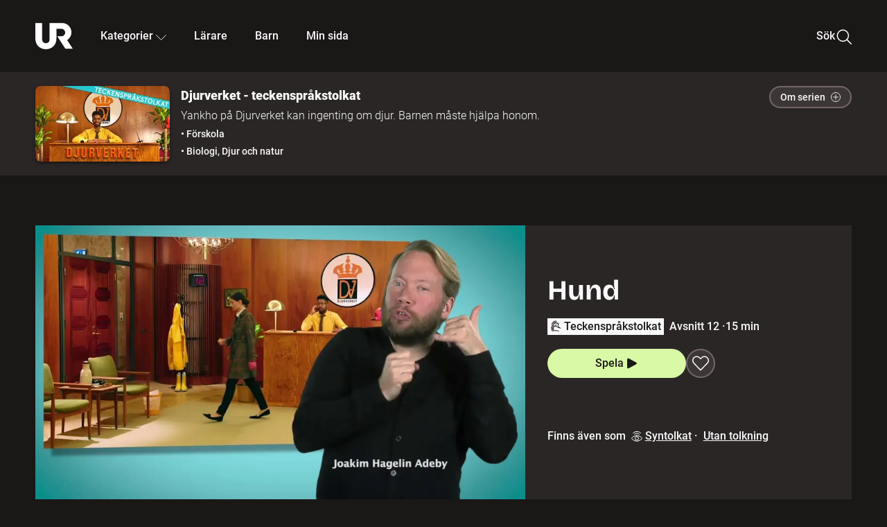

--- FILE ---
content_type: text/html; charset=utf-8
request_url: http://embed.ur.se/program/210722-djurverket-teckensprakstolkat-hund
body_size: 21243
content:
<!DOCTYPE html><html lang="sv"><head><link rel="preload" href="/fonts/Roboto-300.woff2" as="font" crossorigin="" data-next-head=""/><link rel="preload" href="/fonts/Roboto-500.woff2" as="font" crossorigin="" data-next-head=""/><link rel="preload" href="/fonts/Roboto-900.woff2" as="font" crossorigin="" data-next-head=""/><link rel="icon" href="/favicon.ico" data-next-head=""/><meta charSet="utf-8" data-next-head=""/><meta name="viewport" content="width=device-width, initial-scale=1.0, user-scalable=yes" data-next-head=""/><meta name="format-detection" content="telephone=no" data-next-head=""/><link rel="icon" sizes="192x192" href="/touch-icons/touch-icon-192x192.png" data-next-head=""/><link rel="apple-touch-icon" sizes="192x192" href="/touch-icons/touch-icon-192x192.png" data-next-head=""/><link rel="apple-touch-icon" sizes="180x180" href="/touch-icons/touch-icon-180x180.png" data-next-head=""/><link rel="apple-touch-icon" sizes="152x152" href="/touch-icons/touch-icon-152x152.png" data-next-head=""/><link rel="apple-touch-icon" sizes="144x144" href="/touch-icons/touch-icon-144x144.png" data-next-head=""/><link rel="apple-touch-icon" sizes="120x120" href="/touch-icons/touch-icon-120x120.png" data-next-head=""/><link rel="apple-touch-icon" sizes="114x114" href="/touch-icons/touch-icon-114x114.png" data-next-head=""/><link rel="apple-touch-icon" sizes="76x76" href="/touch-icons/touch-icon-76x76.png" data-next-head=""/><link rel="apple-touch-icon" sizes="72x72" href="/touch-icons/touch-icon-72x72.png" data-next-head=""/><link rel="shortcut icon" href="/favicon.ico" data-next-head=""/><link rel="manifest" href="/manifest.json" data-next-head=""/><title data-next-head="">Djurverket - teckenspråkstolkat: Hund | UR Play</title><meta name="description" content="Yankho har fått jobb på Djurverket. Hit kommer folk med alla möjliga djurfrågor. Det är bara ett problem. Yankho kan ingenting om djur. Nu kommer en kund till Djurverket och är ute efter ett djur som kan hjälpa henne att hitta borttappade saker. Yankho smiter iväg för att ta reda på svaret. Först blir det alldeles fel, men så träffar han ett djur som visar sig vara en mästare på att spåra." data-next-head=""/><link rel="canonical" href="https://urplay.se/program/209838-djurverket-hund" data-next-head=""/><meta property="og:title" content="Djurverket - teckenspråkstolkat: Hund | UR Play" data-next-head=""/><meta property="og:locale" content="sv_SE" data-next-head=""/><meta property="og:site_name" content="urplay.se" data-next-head=""/><meta property="og:image" content="https://some-assets.ur.se/some/urplay/210722/hd.jpg" data-next-head=""/><meta property="og:url" content="https://urplay.se/program/210722-djurverket-teckensprakstolkat-hund" data-next-head=""/><meta property="og:description" content="Yankho har fått jobb på Djurverket. Hit kommer folk med alla möjliga djurfrågor. Det är bara ett problem. Yankho kan ingenting om djur. Nu kommer en kund till Djurverket och är ute efter ett djur som kan hjälpa henne att hitta borttappade saker. Yankho smiter iväg för att ta reda på svaret. Först blir det alldeles fel, men så träffar han ett djur som visar sig vara en mästare på att spåra." data-next-head=""/><link rel="preload" as="image" imageSrcSet="/_next/image?url=https%3A%2F%2Fassets.ur.se%2Fid%2F210722%2Fimages%2F1_xl.jpg&amp;w=128&amp;q=75 128w, /_next/image?url=https%3A%2F%2Fassets.ur.se%2Fid%2F210722%2Fimages%2F1_xl.jpg&amp;w=256&amp;q=75 256w, /_next/image?url=https%3A%2F%2Fassets.ur.se%2Fid%2F210722%2Fimages%2F1_xl.jpg&amp;w=384&amp;q=75 384w, /_next/image?url=https%3A%2F%2Fassets.ur.se%2Fid%2F210722%2Fimages%2F1_xl.jpg&amp;w=640&amp;q=75 640w, /_next/image?url=https%3A%2F%2Fassets.ur.se%2Fid%2F210722%2Fimages%2F1_xl.jpg&amp;w=768&amp;q=75 768w, /_next/image?url=https%3A%2F%2Fassets.ur.se%2Fid%2F210722%2Fimages%2F1_xl.jpg&amp;w=1201&amp;q=75 1201w, /_next/image?url=https%3A%2F%2Fassets.ur.se%2Fid%2F210722%2Fimages%2F1_xl.jpg&amp;w=1441&amp;q=75 1441w, /_next/image?url=https%3A%2F%2Fassets.ur.se%2Fid%2F210722%2Fimages%2F1_xl.jpg&amp;w=1601&amp;q=75 1601w" imageSizes="(min-width: 1600px) 1216px, (min-width: 1201px) calc(100vw - 16vw), 100vw" data-next-head=""/><script id="cookiebot-google-consent-mode" data-cookieconsent="ignore" data-nscript="beforeInteractive">
              window.dataLayer = window.dataLayer || [];
              function gtag() {
                  dataLayer.push(arguments);
              }
              gtag('consent', 'default', {
                  'ad_personalization': 'denied',
                  'ad_storage': 'denied',
                  'ad_user_data': 'denied',
                  'analytics_storage': 'denied',
                  'functionality_storage': 'denied',
                  'personalization_storage': 'denied',
                  'security_storage': 'granted',
                  'wait_for_update': 500,
              });
              gtag("set", "ads_data_redaction", true);
              gtag("set", "url_passthrough", false);
          </script><link rel="preload" href="/_next/static/chunks/7076bda25b28cdb3.css" as="style"/><link rel="stylesheet" href="/_next/static/chunks/7076bda25b28cdb3.css" data-n-g=""/><link rel="preload" href="/_next/static/chunks/07ddc6594b48c1e0.css" as="style"/><link rel="stylesheet" href="/_next/static/chunks/07ddc6594b48c1e0.css" data-n-p=""/><link rel="preload" href="/_next/static/chunks/c1e71c8b6d499c26.css" as="style"/><link rel="stylesheet" href="/_next/static/chunks/c1e71c8b6d499c26.css" data-n-p=""/><link rel="preload" href="/_next/static/chunks/2448c9246fab9abd.css" as="style"/><link rel="stylesheet" href="/_next/static/chunks/2448c9246fab9abd.css" data-n-p=""/><noscript data-n-css=""></noscript><script id="Cookiebot" src="https://consent.cookiebot.com/uc.js" data-cbid="60f149ef-77bc-47f4-90c1-a55c6b64370d" type="text/javascript" defer="" data-nscript="beforeInteractive"></script><script src="/_next/static/chunks/edd913e8f2b198d0.js" defer=""></script><script src="/_next/static/chunks/970320f0bdf953a1.js" defer=""></script><script src="/_next/static/chunks/fd090f91ffbf2c6f.js" defer=""></script><script src="/_next/static/chunks/90921fb4a9d345f7.js" defer=""></script><script src="/_next/static/chunks/c768a6e21a7f58cc.js" defer=""></script><script src="/_next/static/chunks/ecaa78903e1eaa47.js" defer=""></script><script src="/_next/static/chunks/44782f074879ae1a.js" defer=""></script><script src="/_next/static/chunks/c14efc881d7eb5bf.js" defer=""></script><script src="/_next/static/chunks/turbopack-8b81991c24426aba.js" defer=""></script><script src="/_next/static/chunks/b816257d885628b6.js" defer=""></script><script src="/_next/static/chunks/76bdf75e52b97474.js" defer=""></script><script src="/_next/static/chunks/70885da221265fe3.js" defer=""></script><script src="/_next/static/chunks/da3f7ac6a4d367b7.js" defer=""></script><script src="/_next/static/chunks/34f64c3012383e68.js" defer=""></script><script src="/_next/static/chunks/d87de7dc09f7efad.js" defer=""></script><script src="/_next/static/chunks/aa4746d873d4e653.js" defer=""></script><script src="/_next/static/chunks/579f41d1d5e4a4fd.js" defer=""></script><script src="/_next/static/chunks/turbopack-588630a91c442edd.js" defer=""></script><script src="/_next/static/pBKJkwQaTlKCphi-bEeY_/_ssgManifest.js" defer=""></script><script src="/_next/static/pBKJkwQaTlKCphi-bEeY_/_buildManifest.js" defer=""></script><meta name="sentry-trace" content="564a828218c23621b912cdef3a297f37-497899335e2fa112-0"/><meta name="baggage" content="sentry-environment=production,sentry-public_key=ef851232e4a5b9cdde2454c5acff091c,sentry-trace_id=564a828218c23621b912cdef3a297f37,sentry-sampled=false,sentry-sample_rand=0.7336886194115608,sentry-sample_rate=0.01"/></head><body><div id="__next"><div class="Layout-module__fmZ1UG__mainBackground"><header class=""><div class="SiteHeader-module__gsr0IW__siteHeader"><div class="SiteHeader-module__gsr0IW__wrapper"><button id="resetFocus" tabindex="-1" aria-hidden="true" class="SiteHeader-module__gsr0IW__resetFocusButton"></button><a class="SiteHeader-module__gsr0IW__accessibilityLinks" href="#huvudinnehall">Till huvudinnehåll</a><div class="SiteHeader-module__gsr0IW__menuContainer SiteHeader-module__gsr0IW__hideMenu"><nav aria-label="Huvudmeny" class="PrimaryNavigation-module__g0Mera__navigation" tabindex="-1"><ul class="menu PrimaryNavigation-module__g0Mera__menuWrapper"><li class="PrimaryNavigation-module__g0Mera__logoItem"><div class="PrimaryNavigation-module__g0Mera__mobileCloseButtonContainer"><button class="PrimaryNavigation-module__g0Mera__mobileCloseButton" aria-label="Stäng huvudmeny" aria-controls="Huvudmeny" aria-expanded="false"><svg xmlns="http://www.w3.org/2000/svg" width="24" height="24" viewBox="0 0 24 24" aria-hidden="true" focusable="false" class="PrimaryNavigation-module__g0Mera__closeIcon"><path fill="none" fill-rule="evenodd" stroke="#110737" stroke-linecap="round" stroke-linejoin="round" stroke-width="1.5" d="m4.5 19.5 15-15m-15 0 15 15"></path></svg></button></div><a class="PrimaryNavigation-module__g0Mera__logoLink" data-trk-primary-navigation="Logo" href="/"><svg xmlns="http://www.w3.org/2000/svg" width="200" height="200" viewBox="0 0 200 200" class="PrimaryNavigation-module__g0Mera__logo" focusable="false" role="img" aria-label="UR Play"><path fill="#FFF" fill-rule="evenodd" d="M169.92 125.104c13.91-8.81 23.22-24.207 23.019-41.648C193.253 56.257 170.449 34 143.115 34H76.347v87.325c0 12.838-8.964 20.61-20.02 20.61-11.058 0-20.022-7.772-20.022-20.61V34H0v82.572C0 153.03 25.218 174 56.326 174c31.109 0 56.325-20.97 56.325-57.428V64.85h26.147c10.995 0 20.3 8.564 20.625 19.5.336 11.364-8.852 20.713-20.197 20.713H117.4l43.065 66.312H200z"></path></svg></a></li><li class="PrimaryNavigation-module__g0Mera__navItem PrimaryNavigation-module__g0Mera__categoriesNavItemDesktop"><button aria-expanded="false" data-trk-primary-navigation-kategorier="closed" class="NavDropdown-module__Tj6GOG__navButton" data-trk-primary-navigation="Kategorier" type="button">Kategorier<svg xmlns="http://www.w3.org/2000/svg" width="24" height="24" viewBox="0 0 24 24" aria-hidden="true" class="NavDropdown-module__Tj6GOG__caret Caret-module__Bw2tFq__down" focusable="false"><path fill="none" stroke="#110737" stroke-linecap="round" stroke-linejoin="round" stroke-width="1.5" d="M23.25 16.689 12.53 5.97a.75.75 0 0 0-1.06 0L.75 16.689"></path></svg></button><div class="NavDropdown-module__Tj6GOG__navMenu"><div aria-hidden="true" class="CategoriesMenu-module__nuJBlW__backdrop CategoriesMenu-module__nuJBlW__noBackdrop"></div><div class="CategoriesMenu-module__nuJBlW__categoriesMenu"><div class="CategoriesMenu-module__nuJBlW__topRow"><a tabindex="0" class="Button-module__s3b5nq__button Button-module__s3b5nq__secondaryButton Button-module__s3b5nq__linkButton Button-module__s3b5nq__smallButton Button-module__s3b5nq__chipButton" href="/bladdra/alla-kategorier">Alla kategorier</a><a tabindex="0" class="Button-module__s3b5nq__button Button-module__s3b5nq__secondaryButton Button-module__s3b5nq__linkButton Button-module__s3b5nq__smallButton Button-module__s3b5nq__chipButton" href="/bladdra/alla-program">Program A till Ö</a></div><ul class="CategoriesMenu-module__nuJBlW__highlightedCategories"><li class="NavigationListItem-module__T6YIQq__item CategoriesMenu-module__nuJBlW__categoryItem"><div class="NavigationListItem-module__T6YIQq__imageOverlay"></div><img alt="" loading="lazy" width="640" height="360" decoding="async" data-nimg="1" class="NavigationListItem-module__T6YIQq__categoryImage" style="color:transparent" sizes="(min-width: 1600px) calc(1216px * .24), (min-width: 1201px) calc((100vw - 16vw) * .24), (min-width: 768px) 24vw, (min-width: 640px) 48vw, 38vw" srcSet="/_next/image?url=https%3A%2F%2Fur.imagevault.app%2Fpublishedmedia%2F9m6olbh6d9ei2kyj2kmu%2Fsyntolkatny.png&amp;w=128&amp;q=75 128w, /_next/image?url=https%3A%2F%2Fur.imagevault.app%2Fpublishedmedia%2F9m6olbh6d9ei2kyj2kmu%2Fsyntolkatny.png&amp;w=256&amp;q=75 256w, /_next/image?url=https%3A%2F%2Fur.imagevault.app%2Fpublishedmedia%2F9m6olbh6d9ei2kyj2kmu%2Fsyntolkatny.png&amp;w=384&amp;q=75 384w, /_next/image?url=https%3A%2F%2Fur.imagevault.app%2Fpublishedmedia%2F9m6olbh6d9ei2kyj2kmu%2Fsyntolkatny.png&amp;w=640&amp;q=75 640w, /_next/image?url=https%3A%2F%2Fur.imagevault.app%2Fpublishedmedia%2F9m6olbh6d9ei2kyj2kmu%2Fsyntolkatny.png&amp;w=768&amp;q=75 768w, /_next/image?url=https%3A%2F%2Fur.imagevault.app%2Fpublishedmedia%2F9m6olbh6d9ei2kyj2kmu%2Fsyntolkatny.png&amp;w=1201&amp;q=75 1201w, /_next/image?url=https%3A%2F%2Fur.imagevault.app%2Fpublishedmedia%2F9m6olbh6d9ei2kyj2kmu%2Fsyntolkatny.png&amp;w=1441&amp;q=75 1441w, /_next/image?url=https%3A%2F%2Fur.imagevault.app%2Fpublishedmedia%2F9m6olbh6d9ei2kyj2kmu%2Fsyntolkatny.png&amp;w=1601&amp;q=75 1601w" src="/_next/image?url=https%3A%2F%2Fur.imagevault.app%2Fpublishedmedia%2F9m6olbh6d9ei2kyj2kmu%2Fsyntolkatny.png&amp;w=1601&amp;q=75"/><a class="NavigationListItem-module__T6YIQq__categoryLink" data-trk-categories-menu="Syntolkat" href="/bladdra/syntolkat"><span class="NavigationListItem-module__T6YIQq__linkText">Syntolkat</span></a><div class="NavigationListItem-module__T6YIQq__gradient"></div></li><li class="NavigationListItem-module__T6YIQq__item CategoriesMenu-module__nuJBlW__categoryItem"><div class="NavigationListItem-module__T6YIQq__imageOverlay"></div><img alt="" loading="lazy" width="640" height="360" decoding="async" data-nimg="1" class="NavigationListItem-module__T6YIQq__categoryImage" style="color:transparent" sizes="(min-width: 1600px) calc(1216px * .24), (min-width: 1201px) calc((100vw - 16vw) * .24), (min-width: 768px) 24vw, (min-width: 640px) 48vw, 38vw" srcSet="/_next/image?url=https%3A%2F%2Fur.imagevault.app%2Fpublishedmedia%2Frhqa3paguquththzuoa4%2Fdokumenta-rny.png&amp;w=128&amp;q=75 128w, /_next/image?url=https%3A%2F%2Fur.imagevault.app%2Fpublishedmedia%2Frhqa3paguquththzuoa4%2Fdokumenta-rny.png&amp;w=256&amp;q=75 256w, /_next/image?url=https%3A%2F%2Fur.imagevault.app%2Fpublishedmedia%2Frhqa3paguquththzuoa4%2Fdokumenta-rny.png&amp;w=384&amp;q=75 384w, /_next/image?url=https%3A%2F%2Fur.imagevault.app%2Fpublishedmedia%2Frhqa3paguquththzuoa4%2Fdokumenta-rny.png&amp;w=640&amp;q=75 640w, /_next/image?url=https%3A%2F%2Fur.imagevault.app%2Fpublishedmedia%2Frhqa3paguquththzuoa4%2Fdokumenta-rny.png&amp;w=768&amp;q=75 768w, /_next/image?url=https%3A%2F%2Fur.imagevault.app%2Fpublishedmedia%2Frhqa3paguquththzuoa4%2Fdokumenta-rny.png&amp;w=1201&amp;q=75 1201w, /_next/image?url=https%3A%2F%2Fur.imagevault.app%2Fpublishedmedia%2Frhqa3paguquththzuoa4%2Fdokumenta-rny.png&amp;w=1441&amp;q=75 1441w, /_next/image?url=https%3A%2F%2Fur.imagevault.app%2Fpublishedmedia%2Frhqa3paguquththzuoa4%2Fdokumenta-rny.png&amp;w=1601&amp;q=75 1601w" src="/_next/image?url=https%3A%2F%2Fur.imagevault.app%2Fpublishedmedia%2Frhqa3paguquththzuoa4%2Fdokumenta-rny.png&amp;w=1601&amp;q=75"/><a class="NavigationListItem-module__T6YIQq__categoryLink" data-trk-categories-menu="Dokumentär" href="/bladdra/dokumentar"><span class="NavigationListItem-module__T6YIQq__linkText">Dokumentär</span></a><div class="NavigationListItem-module__T6YIQq__gradient"></div></li><li class="NavigationListItem-module__T6YIQq__item CategoriesMenu-module__nuJBlW__categoryItem"><div class="NavigationListItem-module__T6YIQq__imageOverlay"></div><img alt="" loading="lazy" width="640" height="360" decoding="async" data-nimg="1" class="NavigationListItem-module__T6YIQq__categoryImage" style="color:transparent" sizes="(min-width: 1600px) calc(1216px * .24), (min-width: 1201px) calc((100vw - 16vw) * .24), (min-width: 768px) 24vw, (min-width: 640px) 48vw, 38vw" srcSet="/_next/image?url=https%3A%2F%2Fur.imagevault.app%2Fpublishedmedia%2Fash3p5xkwl2oxew6vpk0%2FKortfilm_kategori.png&amp;w=128&amp;q=75 128w, /_next/image?url=https%3A%2F%2Fur.imagevault.app%2Fpublishedmedia%2Fash3p5xkwl2oxew6vpk0%2FKortfilm_kategori.png&amp;w=256&amp;q=75 256w, /_next/image?url=https%3A%2F%2Fur.imagevault.app%2Fpublishedmedia%2Fash3p5xkwl2oxew6vpk0%2FKortfilm_kategori.png&amp;w=384&amp;q=75 384w, /_next/image?url=https%3A%2F%2Fur.imagevault.app%2Fpublishedmedia%2Fash3p5xkwl2oxew6vpk0%2FKortfilm_kategori.png&amp;w=640&amp;q=75 640w, /_next/image?url=https%3A%2F%2Fur.imagevault.app%2Fpublishedmedia%2Fash3p5xkwl2oxew6vpk0%2FKortfilm_kategori.png&amp;w=768&amp;q=75 768w, /_next/image?url=https%3A%2F%2Fur.imagevault.app%2Fpublishedmedia%2Fash3p5xkwl2oxew6vpk0%2FKortfilm_kategori.png&amp;w=1201&amp;q=75 1201w, /_next/image?url=https%3A%2F%2Fur.imagevault.app%2Fpublishedmedia%2Fash3p5xkwl2oxew6vpk0%2FKortfilm_kategori.png&amp;w=1441&amp;q=75 1441w, /_next/image?url=https%3A%2F%2Fur.imagevault.app%2Fpublishedmedia%2Fash3p5xkwl2oxew6vpk0%2FKortfilm_kategori.png&amp;w=1601&amp;q=75 1601w" src="/_next/image?url=https%3A%2F%2Fur.imagevault.app%2Fpublishedmedia%2Fash3p5xkwl2oxew6vpk0%2FKortfilm_kategori.png&amp;w=1601&amp;q=75"/><a class="NavigationListItem-module__T6YIQq__categoryLink" data-trk-categories-menu="Kortfilm" href="/bladdra/kortfilm"><span class="NavigationListItem-module__T6YIQq__linkText">Kortfilm</span></a><div class="NavigationListItem-module__T6YIQq__gradient"></div></li><li class="NavigationListItem-module__T6YIQq__item CategoriesMenu-module__nuJBlW__categoryItem"><div class="NavigationListItem-module__T6YIQq__imageOverlay"></div><img alt="" loading="lazy" width="640" height="360" decoding="async" data-nimg="1" class="NavigationListItem-module__T6YIQq__categoryImage" style="color:transparent" sizes="(min-width: 1600px) calc(1216px * .24), (min-width: 1201px) calc((100vw - 16vw) * .24), (min-width: 768px) 24vw, (min-width: 640px) 48vw, 38vw" srcSet="/_next/image?url=https%3A%2F%2Fur.imagevault.app%2Fpublishedmedia%2F83s66kbxiipc46zanxcf%2Fdramany.png&amp;w=128&amp;q=75 128w, /_next/image?url=https%3A%2F%2Fur.imagevault.app%2Fpublishedmedia%2F83s66kbxiipc46zanxcf%2Fdramany.png&amp;w=256&amp;q=75 256w, /_next/image?url=https%3A%2F%2Fur.imagevault.app%2Fpublishedmedia%2F83s66kbxiipc46zanxcf%2Fdramany.png&amp;w=384&amp;q=75 384w, /_next/image?url=https%3A%2F%2Fur.imagevault.app%2Fpublishedmedia%2F83s66kbxiipc46zanxcf%2Fdramany.png&amp;w=640&amp;q=75 640w, /_next/image?url=https%3A%2F%2Fur.imagevault.app%2Fpublishedmedia%2F83s66kbxiipc46zanxcf%2Fdramany.png&amp;w=768&amp;q=75 768w, /_next/image?url=https%3A%2F%2Fur.imagevault.app%2Fpublishedmedia%2F83s66kbxiipc46zanxcf%2Fdramany.png&amp;w=1201&amp;q=75 1201w, /_next/image?url=https%3A%2F%2Fur.imagevault.app%2Fpublishedmedia%2F83s66kbxiipc46zanxcf%2Fdramany.png&amp;w=1441&amp;q=75 1441w, /_next/image?url=https%3A%2F%2Fur.imagevault.app%2Fpublishedmedia%2F83s66kbxiipc46zanxcf%2Fdramany.png&amp;w=1601&amp;q=75 1601w" src="/_next/image?url=https%3A%2F%2Fur.imagevault.app%2Fpublishedmedia%2F83s66kbxiipc46zanxcf%2Fdramany.png&amp;w=1601&amp;q=75"/><a class="NavigationListItem-module__T6YIQq__categoryLink" data-trk-categories-menu="Drama" href="/bladdra/drama"><span class="NavigationListItem-module__T6YIQq__linkText">Drama</span></a><div class="NavigationListItem-module__T6YIQq__gradient"></div></li><li class="NavigationListItem-module__T6YIQq__item CategoriesMenu-module__nuJBlW__categoryItem"><div class="NavigationListItem-module__T6YIQq__imageOverlay"></div><img alt="" loading="lazy" width="640" height="360" decoding="async" data-nimg="1" class="NavigationListItem-module__T6YIQq__categoryImage" style="color:transparent" sizes="(min-width: 1600px) calc(1216px * .24), (min-width: 1201px) calc((100vw - 16vw) * .24), (min-width: 768px) 24vw, (min-width: 640px) 48vw, 38vw" srcSet="/_next/image?url=https%3A%2F%2Fur.imagevault.app%2Fpublishedmedia%2Ft3a3nq9md6wi29ksvh3d%2Ffo-rela-sningarny.png&amp;w=128&amp;q=75 128w, /_next/image?url=https%3A%2F%2Fur.imagevault.app%2Fpublishedmedia%2Ft3a3nq9md6wi29ksvh3d%2Ffo-rela-sningarny.png&amp;w=256&amp;q=75 256w, /_next/image?url=https%3A%2F%2Fur.imagevault.app%2Fpublishedmedia%2Ft3a3nq9md6wi29ksvh3d%2Ffo-rela-sningarny.png&amp;w=384&amp;q=75 384w, /_next/image?url=https%3A%2F%2Fur.imagevault.app%2Fpublishedmedia%2Ft3a3nq9md6wi29ksvh3d%2Ffo-rela-sningarny.png&amp;w=640&amp;q=75 640w, /_next/image?url=https%3A%2F%2Fur.imagevault.app%2Fpublishedmedia%2Ft3a3nq9md6wi29ksvh3d%2Ffo-rela-sningarny.png&amp;w=768&amp;q=75 768w, /_next/image?url=https%3A%2F%2Fur.imagevault.app%2Fpublishedmedia%2Ft3a3nq9md6wi29ksvh3d%2Ffo-rela-sningarny.png&amp;w=1201&amp;q=75 1201w, /_next/image?url=https%3A%2F%2Fur.imagevault.app%2Fpublishedmedia%2Ft3a3nq9md6wi29ksvh3d%2Ffo-rela-sningarny.png&amp;w=1441&amp;q=75 1441w, /_next/image?url=https%3A%2F%2Fur.imagevault.app%2Fpublishedmedia%2Ft3a3nq9md6wi29ksvh3d%2Ffo-rela-sningarny.png&amp;w=1601&amp;q=75 1601w" src="/_next/image?url=https%3A%2F%2Fur.imagevault.app%2Fpublishedmedia%2Ft3a3nq9md6wi29ksvh3d%2Ffo-rela-sningarny.png&amp;w=1601&amp;q=75"/><a class="NavigationListItem-module__T6YIQq__categoryLink" data-trk-categories-menu="Föreläsningar" href="/bladdra/forelasningar"><span class="NavigationListItem-module__T6YIQq__linkText">Föreläsningar</span></a><div class="NavigationListItem-module__T6YIQq__gradient"></div></li><li class="NavigationListItem-module__T6YIQq__item CategoriesMenu-module__nuJBlW__categoryItem"><div class="NavigationListItem-module__T6YIQq__imageOverlay"></div><img alt="" loading="lazy" width="640" height="360" decoding="async" data-nimg="1" class="NavigationListItem-module__T6YIQq__categoryImage" style="color:transparent" sizes="(min-width: 1600px) calc(1216px * .24), (min-width: 1201px) calc((100vw - 16vw) * .24), (min-width: 768px) 24vw, (min-width: 640px) 48vw, 38vw" srcSet="/_next/image?url=https%3A%2F%2Fur.imagevault.app%2Fpublishedmedia%2Fche5jfu3y04eyx5x9jwm%2Fvetenskap.png&amp;w=128&amp;q=75 128w, /_next/image?url=https%3A%2F%2Fur.imagevault.app%2Fpublishedmedia%2Fche5jfu3y04eyx5x9jwm%2Fvetenskap.png&amp;w=256&amp;q=75 256w, /_next/image?url=https%3A%2F%2Fur.imagevault.app%2Fpublishedmedia%2Fche5jfu3y04eyx5x9jwm%2Fvetenskap.png&amp;w=384&amp;q=75 384w, /_next/image?url=https%3A%2F%2Fur.imagevault.app%2Fpublishedmedia%2Fche5jfu3y04eyx5x9jwm%2Fvetenskap.png&amp;w=640&amp;q=75 640w, /_next/image?url=https%3A%2F%2Fur.imagevault.app%2Fpublishedmedia%2Fche5jfu3y04eyx5x9jwm%2Fvetenskap.png&amp;w=768&amp;q=75 768w, /_next/image?url=https%3A%2F%2Fur.imagevault.app%2Fpublishedmedia%2Fche5jfu3y04eyx5x9jwm%2Fvetenskap.png&amp;w=1201&amp;q=75 1201w, /_next/image?url=https%3A%2F%2Fur.imagevault.app%2Fpublishedmedia%2Fche5jfu3y04eyx5x9jwm%2Fvetenskap.png&amp;w=1441&amp;q=75 1441w, /_next/image?url=https%3A%2F%2Fur.imagevault.app%2Fpublishedmedia%2Fche5jfu3y04eyx5x9jwm%2Fvetenskap.png&amp;w=1601&amp;q=75 1601w" src="/_next/image?url=https%3A%2F%2Fur.imagevault.app%2Fpublishedmedia%2Fche5jfu3y04eyx5x9jwm%2Fvetenskap.png&amp;w=1601&amp;q=75"/><a class="NavigationListItem-module__T6YIQq__categoryLink" data-trk-categories-menu="Vetenskap &amp; teknik" href="/bladdra/vetenskap"><span class="NavigationListItem-module__T6YIQq__linkText">Vetenskap &amp; teknik</span></a><div class="NavigationListItem-module__T6YIQq__gradient"></div></li><li class="NavigationListItem-module__T6YIQq__item CategoriesMenu-module__nuJBlW__categoryItem"><div class="NavigationListItem-module__T6YIQq__imageOverlay"></div><img alt="" loading="lazy" width="640" height="360" decoding="async" data-nimg="1" class="NavigationListItem-module__T6YIQq__categoryImage" style="color:transparent" sizes="(min-width: 1600px) calc(1216px * .24), (min-width: 1201px) calc((100vw - 16vw) * .24), (min-width: 768px) 24vw, (min-width: 640px) 48vw, 38vw" srcSet="/_next/image?url=https%3A%2F%2Fur.imagevault.app%2Fpublishedmedia%2Fx9un8m0h5shqn4bds1ig%2FPoddar_kategori.png&amp;w=128&amp;q=75 128w, /_next/image?url=https%3A%2F%2Fur.imagevault.app%2Fpublishedmedia%2Fx9un8m0h5shqn4bds1ig%2FPoddar_kategori.png&amp;w=256&amp;q=75 256w, /_next/image?url=https%3A%2F%2Fur.imagevault.app%2Fpublishedmedia%2Fx9un8m0h5shqn4bds1ig%2FPoddar_kategori.png&amp;w=384&amp;q=75 384w, /_next/image?url=https%3A%2F%2Fur.imagevault.app%2Fpublishedmedia%2Fx9un8m0h5shqn4bds1ig%2FPoddar_kategori.png&amp;w=640&amp;q=75 640w, /_next/image?url=https%3A%2F%2Fur.imagevault.app%2Fpublishedmedia%2Fx9un8m0h5shqn4bds1ig%2FPoddar_kategori.png&amp;w=768&amp;q=75 768w, /_next/image?url=https%3A%2F%2Fur.imagevault.app%2Fpublishedmedia%2Fx9un8m0h5shqn4bds1ig%2FPoddar_kategori.png&amp;w=1201&amp;q=75 1201w, /_next/image?url=https%3A%2F%2Fur.imagevault.app%2Fpublishedmedia%2Fx9un8m0h5shqn4bds1ig%2FPoddar_kategori.png&amp;w=1441&amp;q=75 1441w, /_next/image?url=https%3A%2F%2Fur.imagevault.app%2Fpublishedmedia%2Fx9un8m0h5shqn4bds1ig%2FPoddar_kategori.png&amp;w=1601&amp;q=75 1601w" src="/_next/image?url=https%3A%2F%2Fur.imagevault.app%2Fpublishedmedia%2Fx9un8m0h5shqn4bds1ig%2FPoddar_kategori.png&amp;w=1601&amp;q=75"/><a class="NavigationListItem-module__T6YIQq__categoryLink" data-trk-categories-menu="Poddar" href="/bladdra/poddar"><span class="NavigationListItem-module__T6YIQq__linkText">Poddar</span></a><div class="NavigationListItem-module__T6YIQq__gradient"></div></li><li class="NavigationListItem-module__T6YIQq__item CategoriesMenu-module__nuJBlW__categoryItem"><div class="NavigationListItem-module__T6YIQq__imageOverlay"></div><img alt="" loading="lazy" width="640" height="360" decoding="async" data-nimg="1" class="NavigationListItem-module__T6YIQq__categoryImage" style="color:transparent" sizes="(min-width: 1600px) calc(1216px * .24), (min-width: 1201px) calc((100vw - 16vw) * .24), (min-width: 768px) 24vw, (min-width: 640px) 48vw, 38vw" srcSet="/_next/image?url=https%3A%2F%2Fur.imagevault.app%2Fpublishedmedia%2Ftimhztx0qp288dcg6p04%2Fteckenspra-k3.png&amp;w=128&amp;q=75 128w, /_next/image?url=https%3A%2F%2Fur.imagevault.app%2Fpublishedmedia%2Ftimhztx0qp288dcg6p04%2Fteckenspra-k3.png&amp;w=256&amp;q=75 256w, /_next/image?url=https%3A%2F%2Fur.imagevault.app%2Fpublishedmedia%2Ftimhztx0qp288dcg6p04%2Fteckenspra-k3.png&amp;w=384&amp;q=75 384w, /_next/image?url=https%3A%2F%2Fur.imagevault.app%2Fpublishedmedia%2Ftimhztx0qp288dcg6p04%2Fteckenspra-k3.png&amp;w=640&amp;q=75 640w, /_next/image?url=https%3A%2F%2Fur.imagevault.app%2Fpublishedmedia%2Ftimhztx0qp288dcg6p04%2Fteckenspra-k3.png&amp;w=768&amp;q=75 768w, /_next/image?url=https%3A%2F%2Fur.imagevault.app%2Fpublishedmedia%2Ftimhztx0qp288dcg6p04%2Fteckenspra-k3.png&amp;w=1201&amp;q=75 1201w, /_next/image?url=https%3A%2F%2Fur.imagevault.app%2Fpublishedmedia%2Ftimhztx0qp288dcg6p04%2Fteckenspra-k3.png&amp;w=1441&amp;q=75 1441w, /_next/image?url=https%3A%2F%2Fur.imagevault.app%2Fpublishedmedia%2Ftimhztx0qp288dcg6p04%2Fteckenspra-k3.png&amp;w=1601&amp;q=75 1601w" src="/_next/image?url=https%3A%2F%2Fur.imagevault.app%2Fpublishedmedia%2Ftimhztx0qp288dcg6p04%2Fteckenspra-k3.png&amp;w=1601&amp;q=75"/><a class="NavigationListItem-module__T6YIQq__categoryLink" data-trk-categories-menu="Svenskt teckenspråk" href="/bladdra/svenskt-teckensprak"><span class="NavigationListItem-module__T6YIQq__linkText">Svenskt teckenspråk</span></a><div class="NavigationListItem-module__T6YIQq__gradient"></div></li></ul><div><span class="CategoriesMenu-module__nuJBlW__headingMinorityLanguages">Nationella minoriteter</span><ul class="CategoriesMenu-module__nuJBlW__minorityLanguages"><li class="NavigationListItem-module__T6YIQq__item CategoriesMenu-module__nuJBlW__minorityLanguagesItem"><div class="NavigationListItem-module__T6YIQq__imageOverlay"></div><img alt="" loading="lazy" width="640" height="360" decoding="async" data-nimg="1" class="NavigationListItem-module__T6YIQq__categoryImage" style="color:transparent" sizes="(min-width: 1600px) calc(1216px * .24), (min-width: 1201px) calc((100vw - 16vw) * .24), (min-width: 768px) 24vw, (min-width: 640px) 48vw, 38vw" srcSet="/_next/image?url=https%3A%2F%2Fur.imagevault.app%2Fpublishedmedia%2Fgklph3j35xmoo3pfe33m%2FFinska.png&amp;w=128&amp;q=75 128w, /_next/image?url=https%3A%2F%2Fur.imagevault.app%2Fpublishedmedia%2Fgklph3j35xmoo3pfe33m%2FFinska.png&amp;w=256&amp;q=75 256w, /_next/image?url=https%3A%2F%2Fur.imagevault.app%2Fpublishedmedia%2Fgklph3j35xmoo3pfe33m%2FFinska.png&amp;w=384&amp;q=75 384w, /_next/image?url=https%3A%2F%2Fur.imagevault.app%2Fpublishedmedia%2Fgklph3j35xmoo3pfe33m%2FFinska.png&amp;w=640&amp;q=75 640w, /_next/image?url=https%3A%2F%2Fur.imagevault.app%2Fpublishedmedia%2Fgklph3j35xmoo3pfe33m%2FFinska.png&amp;w=768&amp;q=75 768w, /_next/image?url=https%3A%2F%2Fur.imagevault.app%2Fpublishedmedia%2Fgklph3j35xmoo3pfe33m%2FFinska.png&amp;w=1201&amp;q=75 1201w, /_next/image?url=https%3A%2F%2Fur.imagevault.app%2Fpublishedmedia%2Fgklph3j35xmoo3pfe33m%2FFinska.png&amp;w=1441&amp;q=75 1441w, /_next/image?url=https%3A%2F%2Fur.imagevault.app%2Fpublishedmedia%2Fgklph3j35xmoo3pfe33m%2FFinska.png&amp;w=1601&amp;q=75 1601w" src="/_next/image?url=https%3A%2F%2Fur.imagevault.app%2Fpublishedmedia%2Fgklph3j35xmoo3pfe33m%2FFinska.png&amp;w=1601&amp;q=75"/><a class="NavigationListItem-module__T6YIQq__categoryLink" data-trk-categories-menu="Finska" href="/bladdra/finska"><span class="NavigationListItem-module__T6YIQq__linkText">Finska</span></a><div class="NavigationListItem-module__T6YIQq__gradient"></div></li><li class="NavigationListItem-module__T6YIQq__item CategoriesMenu-module__nuJBlW__minorityLanguagesItem"><div class="NavigationListItem-module__T6YIQq__imageOverlay"></div><img alt="" loading="lazy" width="640" height="360" decoding="async" data-nimg="1" class="NavigationListItem-module__T6YIQq__categoryImage" style="color:transparent" sizes="(min-width: 1600px) calc(1216px * .24), (min-width: 1201px) calc((100vw - 16vw) * .24), (min-width: 768px) 24vw, (min-width: 640px) 48vw, 38vw" srcSet="/_next/image?url=https%3A%2F%2Fur.imagevault.app%2Fpublishedmedia%2Fymydi91ihy6x98yto9ev%2FJiddisch.png&amp;w=128&amp;q=75 128w, /_next/image?url=https%3A%2F%2Fur.imagevault.app%2Fpublishedmedia%2Fymydi91ihy6x98yto9ev%2FJiddisch.png&amp;w=256&amp;q=75 256w, /_next/image?url=https%3A%2F%2Fur.imagevault.app%2Fpublishedmedia%2Fymydi91ihy6x98yto9ev%2FJiddisch.png&amp;w=384&amp;q=75 384w, /_next/image?url=https%3A%2F%2Fur.imagevault.app%2Fpublishedmedia%2Fymydi91ihy6x98yto9ev%2FJiddisch.png&amp;w=640&amp;q=75 640w, /_next/image?url=https%3A%2F%2Fur.imagevault.app%2Fpublishedmedia%2Fymydi91ihy6x98yto9ev%2FJiddisch.png&amp;w=768&amp;q=75 768w, /_next/image?url=https%3A%2F%2Fur.imagevault.app%2Fpublishedmedia%2Fymydi91ihy6x98yto9ev%2FJiddisch.png&amp;w=1201&amp;q=75 1201w, /_next/image?url=https%3A%2F%2Fur.imagevault.app%2Fpublishedmedia%2Fymydi91ihy6x98yto9ev%2FJiddisch.png&amp;w=1441&amp;q=75 1441w, /_next/image?url=https%3A%2F%2Fur.imagevault.app%2Fpublishedmedia%2Fymydi91ihy6x98yto9ev%2FJiddisch.png&amp;w=1601&amp;q=75 1601w" src="/_next/image?url=https%3A%2F%2Fur.imagevault.app%2Fpublishedmedia%2Fymydi91ihy6x98yto9ev%2FJiddisch.png&amp;w=1601&amp;q=75"/><a class="NavigationListItem-module__T6YIQq__categoryLink" data-trk-categories-menu="Jiddisch" href="/bladdra/jiddisch"><span class="NavigationListItem-module__T6YIQq__linkText">Jiddisch</span></a><div class="NavigationListItem-module__T6YIQq__gradient"></div></li><li class="NavigationListItem-module__T6YIQq__item CategoriesMenu-module__nuJBlW__minorityLanguagesItem"><div class="NavigationListItem-module__T6YIQq__imageOverlay"></div><img alt="" loading="lazy" width="640" height="360" decoding="async" data-nimg="1" class="NavigationListItem-module__T6YIQq__categoryImage" style="color:transparent" sizes="(min-width: 1600px) calc(1216px * .24), (min-width: 1201px) calc((100vw - 16vw) * .24), (min-width: 768px) 24vw, (min-width: 640px) 48vw, 38vw" srcSet="/_next/image?url=https%3A%2F%2Fur.imagevault.app%2Fpublishedmedia%2F1cm4gy0uzaqmvfi9mgv7%2FMea-nkieli.png&amp;w=128&amp;q=75 128w, /_next/image?url=https%3A%2F%2Fur.imagevault.app%2Fpublishedmedia%2F1cm4gy0uzaqmvfi9mgv7%2FMea-nkieli.png&amp;w=256&amp;q=75 256w, /_next/image?url=https%3A%2F%2Fur.imagevault.app%2Fpublishedmedia%2F1cm4gy0uzaqmvfi9mgv7%2FMea-nkieli.png&amp;w=384&amp;q=75 384w, /_next/image?url=https%3A%2F%2Fur.imagevault.app%2Fpublishedmedia%2F1cm4gy0uzaqmvfi9mgv7%2FMea-nkieli.png&amp;w=640&amp;q=75 640w, /_next/image?url=https%3A%2F%2Fur.imagevault.app%2Fpublishedmedia%2F1cm4gy0uzaqmvfi9mgv7%2FMea-nkieli.png&amp;w=768&amp;q=75 768w, /_next/image?url=https%3A%2F%2Fur.imagevault.app%2Fpublishedmedia%2F1cm4gy0uzaqmvfi9mgv7%2FMea-nkieli.png&amp;w=1201&amp;q=75 1201w, /_next/image?url=https%3A%2F%2Fur.imagevault.app%2Fpublishedmedia%2F1cm4gy0uzaqmvfi9mgv7%2FMea-nkieli.png&amp;w=1441&amp;q=75 1441w, /_next/image?url=https%3A%2F%2Fur.imagevault.app%2Fpublishedmedia%2F1cm4gy0uzaqmvfi9mgv7%2FMea-nkieli.png&amp;w=1601&amp;q=75 1601w" src="/_next/image?url=https%3A%2F%2Fur.imagevault.app%2Fpublishedmedia%2F1cm4gy0uzaqmvfi9mgv7%2FMea-nkieli.png&amp;w=1601&amp;q=75"/><a class="NavigationListItem-module__T6YIQq__categoryLink" data-trk-categories-menu="Meänkieli" href="/bladdra/meankieli"><span class="NavigationListItem-module__T6YIQq__linkText">Meänkieli</span></a><div class="NavigationListItem-module__T6YIQq__gradient"></div></li><li class="NavigationListItem-module__T6YIQq__item CategoriesMenu-module__nuJBlW__minorityLanguagesItem"><div class="NavigationListItem-module__T6YIQq__imageOverlay"></div><img alt="" loading="lazy" width="640" height="360" decoding="async" data-nimg="1" class="NavigationListItem-module__T6YIQq__categoryImage" style="color:transparent" sizes="(min-width: 1600px) calc(1216px * .24), (min-width: 1201px) calc((100vw - 16vw) * .24), (min-width: 768px) 24vw, (min-width: 640px) 48vw, 38vw" srcSet="/_next/image?url=https%3A%2F%2Fur.imagevault.app%2Fpublishedmedia%2Fy6yw0zv2rz1a1ucaccz7%2FRomani.png&amp;w=128&amp;q=75 128w, /_next/image?url=https%3A%2F%2Fur.imagevault.app%2Fpublishedmedia%2Fy6yw0zv2rz1a1ucaccz7%2FRomani.png&amp;w=256&amp;q=75 256w, /_next/image?url=https%3A%2F%2Fur.imagevault.app%2Fpublishedmedia%2Fy6yw0zv2rz1a1ucaccz7%2FRomani.png&amp;w=384&amp;q=75 384w, /_next/image?url=https%3A%2F%2Fur.imagevault.app%2Fpublishedmedia%2Fy6yw0zv2rz1a1ucaccz7%2FRomani.png&amp;w=640&amp;q=75 640w, /_next/image?url=https%3A%2F%2Fur.imagevault.app%2Fpublishedmedia%2Fy6yw0zv2rz1a1ucaccz7%2FRomani.png&amp;w=768&amp;q=75 768w, /_next/image?url=https%3A%2F%2Fur.imagevault.app%2Fpublishedmedia%2Fy6yw0zv2rz1a1ucaccz7%2FRomani.png&amp;w=1201&amp;q=75 1201w, /_next/image?url=https%3A%2F%2Fur.imagevault.app%2Fpublishedmedia%2Fy6yw0zv2rz1a1ucaccz7%2FRomani.png&amp;w=1441&amp;q=75 1441w, /_next/image?url=https%3A%2F%2Fur.imagevault.app%2Fpublishedmedia%2Fy6yw0zv2rz1a1ucaccz7%2FRomani.png&amp;w=1601&amp;q=75 1601w" src="/_next/image?url=https%3A%2F%2Fur.imagevault.app%2Fpublishedmedia%2Fy6yw0zv2rz1a1ucaccz7%2FRomani.png&amp;w=1601&amp;q=75"/><a class="NavigationListItem-module__T6YIQq__categoryLink" data-trk-categories-menu="Romani" href="/bladdra/romani"><span class="NavigationListItem-module__T6YIQq__linkText">Romani</span></a><div class="NavigationListItem-module__T6YIQq__gradient"></div></li><li class="NavigationListItem-module__T6YIQq__item CategoriesMenu-module__nuJBlW__minorityLanguagesItem"><div class="NavigationListItem-module__T6YIQq__imageOverlay"></div><img alt="" loading="lazy" width="640" height="360" decoding="async" data-nimg="1" class="NavigationListItem-module__T6YIQq__categoryImage" style="color:transparent" sizes="(min-width: 1600px) calc(1216px * .24), (min-width: 1201px) calc((100vw - 16vw) * .24), (min-width: 768px) 24vw, (min-width: 640px) 48vw, 38vw" srcSet="/_next/image?url=https%3A%2F%2Fur.imagevault.app%2Fpublishedmedia%2F7a5zwn4o490f3vmxm9ee%2FSamiska.png&amp;w=128&amp;q=75 128w, /_next/image?url=https%3A%2F%2Fur.imagevault.app%2Fpublishedmedia%2F7a5zwn4o490f3vmxm9ee%2FSamiska.png&amp;w=256&amp;q=75 256w, /_next/image?url=https%3A%2F%2Fur.imagevault.app%2Fpublishedmedia%2F7a5zwn4o490f3vmxm9ee%2FSamiska.png&amp;w=384&amp;q=75 384w, /_next/image?url=https%3A%2F%2Fur.imagevault.app%2Fpublishedmedia%2F7a5zwn4o490f3vmxm9ee%2FSamiska.png&amp;w=640&amp;q=75 640w, /_next/image?url=https%3A%2F%2Fur.imagevault.app%2Fpublishedmedia%2F7a5zwn4o490f3vmxm9ee%2FSamiska.png&amp;w=768&amp;q=75 768w, /_next/image?url=https%3A%2F%2Fur.imagevault.app%2Fpublishedmedia%2F7a5zwn4o490f3vmxm9ee%2FSamiska.png&amp;w=1201&amp;q=75 1201w, /_next/image?url=https%3A%2F%2Fur.imagevault.app%2Fpublishedmedia%2F7a5zwn4o490f3vmxm9ee%2FSamiska.png&amp;w=1441&amp;q=75 1441w, /_next/image?url=https%3A%2F%2Fur.imagevault.app%2Fpublishedmedia%2F7a5zwn4o490f3vmxm9ee%2FSamiska.png&amp;w=1601&amp;q=75 1601w" src="/_next/image?url=https%3A%2F%2Fur.imagevault.app%2Fpublishedmedia%2F7a5zwn4o490f3vmxm9ee%2FSamiska.png&amp;w=1601&amp;q=75"/><a class="NavigationListItem-module__T6YIQq__categoryLink" data-trk-categories-menu="Samiska" href="/bladdra/samiska"><span class="NavigationListItem-module__T6YIQq__linkText">Samiska</span></a><div class="NavigationListItem-module__T6YIQq__gradient"></div></li></ul></div></div></div></li><li><a class="PrimaryNavigation-module__g0Mera__navItem PrimaryNavigation-module__g0Mera__categoriesNavItemMobile" href="/bladdra/alla-kategorier">Kategorier</a></li><li class="PrimaryNavigation-module__g0Mera__navItem"><a class="PrimaryNavigation-module__g0Mera__headerNavigation" data-trk-primary-navigation="Lärare" href="/utbildning">Lärare</a></li><li class="PrimaryNavigation-module__g0Mera__navItem"><a class="PrimaryNavigation-module__g0Mera__headerNavigation" data-trk-primary-navigation="Barn" href="/barn">Barn</a></li><li class="PrimaryNavigation-module__g0Mera__navItem PrimaryNavigation-module__g0Mera__myPageNavItem"><a class="PrimaryNavigation-module__g0Mera__headerNavigation" data-trk-my-page="navigationslänk" href="/min-sida">Min sida</a></li><li class="PrimaryNavigation-module__g0Mera__navItem PrimaryNavigation-module__g0Mera__searchItem"><a class="PrimaryNavigation-module__g0Mera__searchLink" data-hidden-in-tabtrap="true" href="/sok"><span class="PrimaryNavigation-module__g0Mera__searchText">Sök</span><svg xmlns="http://www.w3.org/2000/svg" width="24" height="24" stroke="#fff" viewBox="0 0 24 24" aria-hidden="true"><g fill="none" fill-rule="evenodd" stroke-linecap="round" stroke-linejoin="round" stroke-width="1.5"><circle cx="11.389" cy="11.389" r="8.056" transform="rotate(-23.025 11.39 11.389)"></circle><path d="m17.085 17.084 6.248 6.25"></path></g></svg></a></li><li class="PrimaryNavigation-module__g0Mera__navItem PrimaryNavigation-module__g0Mera__avatarItem"></li></ul></nav></div><div class="SiteHeader-module__gsr0IW__mobileMenuButtonContainer"><button class="SiteHeader-module__gsr0IW__mobileMenuButton" aria-expanded="false" aria-controls="Huvudmeny" aria-label="Öppna huvudmeny"><svg xmlns="http://www.w3.org/2000/svg" width="24" height="24" viewBox="0 0 24 24" aria-hidden="true" class="SiteHeader-module__gsr0IW__hamburgerIcon"><path fill="none" fill-rule="evenodd" stroke="#110737" stroke-linecap="round" stroke-linejoin="round" stroke-width="1.5" d="M2.25 18.003h19.5m-19.5-6h19.5m-19.5-6h19.5"></path></svg></button><a data-trk-primary-navigation="Logo" class="SiteHeader-module__gsr0IW__logoLink" href="/"><svg xmlns="http://www.w3.org/2000/svg" width="200" height="200" viewBox="0 0 200 200" class="SiteHeader-module__gsr0IW__logo" focusable="false" role="img" aria-label="UR Play"><path fill="#FFF" fill-rule="evenodd" d="M169.92 125.104c13.91-8.81 23.22-24.207 23.019-41.648C193.253 56.257 170.449 34 143.115 34H76.347v87.325c0 12.838-8.964 20.61-20.02 20.61-11.058 0-20.022-7.772-20.022-20.61V34H0v82.572C0 153.03 25.218 174 56.326 174c31.109 0 56.325-20.97 56.325-57.428V64.85h26.147c10.995 0 20.3 8.564 20.625 19.5.336 11.364-8.852 20.713-20.197 20.713H117.4l43.065 66.312H200z"></path></svg></a><div class="SiteHeader-module__gsr0IW__rightSideIcons"><a class="SiteHeader-module__gsr0IW__searchIcon" href="/sok"><svg xmlns="http://www.w3.org/2000/svg" width="24" height="24" stroke="#fff" viewBox="0 0 24 24" aria-label="Sök"><g fill="none" fill-rule="evenodd" stroke-linecap="round" stroke-linejoin="round" stroke-width="1.5"><circle cx="11.389" cy="11.389" r="8.056" transform="rotate(-23.025 11.39 11.389)"></circle><path d="m17.085 17.084 6.248 6.25"></path></g></svg></a></div></div></div></div></header><main id="huvudinnehall" class="Layout-module__fmZ1UG__main"><div class="SeriesBanner-module__NNuZBG__wrapper"><div class="SeriesBanner-module__NNuZBG__seriesBannerWrapper"><div class="SeriesBanner-module__NNuZBG__innerWrapper"><div class="SeriesBannerContent-module__PTFf_W__seriesBannerHeader SeriesBannerContent-module__PTFf_W__closed"><div class="SeriesBannerContent-module__PTFf_W__toggleButton"><button data-trk="series-banner-toggle-closed" type="button" aria-expanded="false" tabindex="0" class="Button-module__s3b5nq__button ToggleButton-module__QjyK-a__toggleButton Button-module__s3b5nq__secondaryButton Button-module__s3b5nq__smallButton">Om serien<svg xmlns="http://www.w3.org/2000/svg" width="24" height="24" viewBox="0 0 24 24" focusable="false"><g fill="none" fill-rule="evenodd" stroke="currentColor" stroke-width="1.5"><path stroke-linecap="round" stroke-linejoin="round" d="M6 12h12m-6-6v12"></path><circle cx="12" cy="12" r="11.25"></circle></g></svg></button></div><div class="SeriesBannerContent-module__PTFf_W__contentWrapper"><div class="SeriesBannerContent-module__PTFf_W__imageWrapper"><figure class="SeriesBannerContent-module__PTFf_W__figure"><img alt="series" loading="lazy" width="194" height="109" decoding="async" data-nimg="1" class="SeriesBannerContent-module__PTFf_W__image NextImage-module__dmtaUW__rounded NextImage-module__dmtaUW__shadows" style="color:transparent" sizes="(min-width: 1600px) calc(1216px * .24), (min-width: 1201px) calc((100vw - 16vw) * .24), (min-width: 768px) 24vw, (min-width: 640px) 48vw, 38vw" srcSet="/_next/image?url=https%3A%2F%2Fassets.ur.se%2Fid%2F210725%2Fimages%2F1.jpg&amp;w=128&amp;q=75 128w, /_next/image?url=https%3A%2F%2Fassets.ur.se%2Fid%2F210725%2Fimages%2F1.jpg&amp;w=256&amp;q=75 256w, /_next/image?url=https%3A%2F%2Fassets.ur.se%2Fid%2F210725%2Fimages%2F1.jpg&amp;w=384&amp;q=75 384w, /_next/image?url=https%3A%2F%2Fassets.ur.se%2Fid%2F210725%2Fimages%2F1.jpg&amp;w=640&amp;q=75 640w, /_next/image?url=https%3A%2F%2Fassets.ur.se%2Fid%2F210725%2Fimages%2F1.jpg&amp;w=768&amp;q=75 768w, /_next/image?url=https%3A%2F%2Fassets.ur.se%2Fid%2F210725%2Fimages%2F1.jpg&amp;w=1201&amp;q=75 1201w, /_next/image?url=https%3A%2F%2Fassets.ur.se%2Fid%2F210725%2Fimages%2F1.jpg&amp;w=1441&amp;q=75 1441w, /_next/image?url=https%3A%2F%2Fassets.ur.se%2Fid%2F210725%2Fimages%2F1.jpg&amp;w=1601&amp;q=75 1601w" src="/_next/image?url=https%3A%2F%2Fassets.ur.se%2Fid%2F210725%2Fimages%2F1.jpg&amp;w=1601&amp;q=75"/></figure><figure class="SeriesBannerContent-module__PTFf_W__mobileFigureOpen"><img alt="series" loading="lazy" width="320" height="180" decoding="async" data-nimg="1" class="SeriesBannerContent-module__PTFf_W__image NextImage-module__dmtaUW__rounded NextImage-module__dmtaUW__shadows" style="color:transparent" sizes="(min-width: 1600px) calc(1216px * .24), (min-width: 1201px) calc((100vw - 16vw) * .24), (min-width: 768px) 24vw, (min-width: 640px) 48vw, 38vw" srcSet="/_next/image?url=https%3A%2F%2Fassets.ur.se%2Fid%2F210725%2Fimages%2F1_l.jpg&amp;w=128&amp;q=75 128w, /_next/image?url=https%3A%2F%2Fassets.ur.se%2Fid%2F210725%2Fimages%2F1_l.jpg&amp;w=256&amp;q=75 256w, /_next/image?url=https%3A%2F%2Fassets.ur.se%2Fid%2F210725%2Fimages%2F1_l.jpg&amp;w=384&amp;q=75 384w, /_next/image?url=https%3A%2F%2Fassets.ur.se%2Fid%2F210725%2Fimages%2F1_l.jpg&amp;w=640&amp;q=75 640w, /_next/image?url=https%3A%2F%2Fassets.ur.se%2Fid%2F210725%2Fimages%2F1_l.jpg&amp;w=768&amp;q=75 768w, /_next/image?url=https%3A%2F%2Fassets.ur.se%2Fid%2F210725%2Fimages%2F1_l.jpg&amp;w=1201&amp;q=75 1201w, /_next/image?url=https%3A%2F%2Fassets.ur.se%2Fid%2F210725%2Fimages%2F1_l.jpg&amp;w=1441&amp;q=75 1441w, /_next/image?url=https%3A%2F%2Fassets.ur.se%2Fid%2F210725%2Fimages%2F1_l.jpg&amp;w=1601&amp;q=75 1601w" src="/_next/image?url=https%3A%2F%2Fassets.ur.se%2Fid%2F210725%2Fimages%2F1_l.jpg&amp;w=1601&amp;q=75"/></figure></div><div class="SeriesBannerContent-module__PTFf_W__metadataWrapper"><h2 class="SeriesBannerContent-module__PTFf_W__seriesTitle">Djurverket - teckenspråkstolkat</h2><p class="SeriesBannerContent-module__PTFf_W__usp">Yankho på Djurverket kan ingenting om djur. Barnen måste hjälpa honom.</p><p class="SeriesBannerContent-module__PTFf_W__metadataValues">• Förskola</p><p class="SeriesBannerContent-module__PTFf_W__metadataValues">• Biologi, Djur och natur</p></div></div></div></div></div></div><script type="application/ld+json">{"@context":"https://schema.org","@type":"VideoObject","dateModified":"2025-11-17T10:30:45.000Z","description":"Yankho har fått jobb på Djurverket. Hit kommer folk med alla möjliga djurfrågor. Det är bara ett problem. Yankho kan ingenting om djur. Nu kommer en kund till Djurverket och är ute efter ett djur som kan hjälpa henne att hitta borttappade saker. Yankho smiter iväg för att ta reda på svaret. Först blir det alldeles fel, men så träffar han ett djur som visar sig vara en mästare på att spåra.","duration":"P0Y0M0DT0H14M39S","name":"Djurverket - teckenspråkstolkat : Hund","thumbnailUrl":"https://assets.ur.se/id/210722/images/1_l.jpg","uploadDate":"2019-03-02T01:00:00.000Z","expires":"2026-06-30T21:59:00.000Z","actor":[]}</script><div id="keyboard-controls-root"><div id="keyboard-controls-sibling" class="ProductPage-module__TU4SCq__playerAndMetadataWrapper"><figure class="ProductPage-module__TU4SCq__playerContainer"><div class="Player-module__8rZEDW__playerContainer"><div class="Player-module__8rZEDW__placeholderImageFrame"><div class="Player-module__8rZEDW__placeholderImage Player-module__8rZEDW__placeHolderDisplay"><img alt="Programbild" width="960" height="540" decoding="async" data-nimg="1" class="" style="color:transparent" sizes="(min-width: 1600px) 1216px, (min-width: 1201px) calc(100vw - 16vw), 100vw" srcSet="/_next/image?url=https%3A%2F%2Fassets.ur.se%2Fid%2F210722%2Fimages%2F1_xl.jpg&amp;w=128&amp;q=75 128w, /_next/image?url=https%3A%2F%2Fassets.ur.se%2Fid%2F210722%2Fimages%2F1_xl.jpg&amp;w=256&amp;q=75 256w, /_next/image?url=https%3A%2F%2Fassets.ur.se%2Fid%2F210722%2Fimages%2F1_xl.jpg&amp;w=384&amp;q=75 384w, /_next/image?url=https%3A%2F%2Fassets.ur.se%2Fid%2F210722%2Fimages%2F1_xl.jpg&amp;w=640&amp;q=75 640w, /_next/image?url=https%3A%2F%2Fassets.ur.se%2Fid%2F210722%2Fimages%2F1_xl.jpg&amp;w=768&amp;q=75 768w, /_next/image?url=https%3A%2F%2Fassets.ur.se%2Fid%2F210722%2Fimages%2F1_xl.jpg&amp;w=1201&amp;q=75 1201w, /_next/image?url=https%3A%2F%2Fassets.ur.se%2Fid%2F210722%2Fimages%2F1_xl.jpg&amp;w=1441&amp;q=75 1441w, /_next/image?url=https%3A%2F%2Fassets.ur.se%2Fid%2F210722%2Fimages%2F1_xl.jpg&amp;w=1601&amp;q=75 1601w" src="/_next/image?url=https%3A%2F%2Fassets.ur.se%2Fid%2F210722%2Fimages%2F1_xl.jpg&amp;w=1601&amp;q=75"/></div><div id="player-placeholder"></div></div></div><div class="Player-module__8rZEDW__chaptersWrapper"></div></figure><div class="ProductPage-module__TU4SCq__playerProgramDescription"><div class="ProgramDescription-module__YxUkqa__wrapper"><div><div class="ProgramDescription-module__YxUkqa__titleWrapper"><h1 class="ProgramDescription-module__YxUkqa__header">Hund</h1></div><p class="ProgramDescription-module__YxUkqa__metadata"><span class="ProgramDescription-module__YxUkqa__variantLabel ProgramDescription-module__YxUkqa__metadataLabel"><svg xmlns="http://www.w3.org/2000/svg" width="24" height="24" viewBox="0 0 24 24" aria-label="Teckenspråkstolkat" class="ProgramDescriptionIcon-module__NerSSG__icon" focusable="false"><g fill="none" fill-rule="evenodd" stroke="#FFF" stroke-linecap="round" stroke-linejoin="round" stroke-width="1.5"><path d="M17.991 23.133q-3.423-.763-4.401-.994-4.363-.19-4.766-.12l-4.28.737c-.463.08-.91-.195-1.072-.657a1.1 1.1 0 0 1 .058-.862c.135-.267.37-.462.647-.535l3.555-.936-4.389-.102c-.586-.013-1.052-.513-1.057-1.135a1.22 1.22 0 0 1 .332-.851c.214-.226.505-.35.805-.345l4.285.097-4.666-1.104c-.573-.136-.926-.74-.79-1.35.138-.61.56-1.061 1.134-.926l4.823 1.172-3.866-1.826a1.15 1.15 0 0 1-.594-.69c-.1-.307-.076-.647.067-.94.267-.547.878-.799 1.414-.583l6.07 2.447-.616-2.064c-.178-.597.12-1.245.676-1.473a1.06 1.06 0 0 1 1.3.416l2.547 4.45 7.025 1.664"></path><path d="m7.065 11.702-3.47-2.757a.99.99 0 0 1-.245-1.253 1.1 1.1 0 0 1 .68-.532 1.04 1.04 0 0 1 .838.133L7.99 9.367 5.068 5.966c-.39-.454-.337-1.142.12-1.562a1.2 1.2 0 0 1 .859-.317c.314.012.605.15.805.382l2.855 3.318L7.34 3.505c-.291-.525-.084-1.197.462-1.501s1.17-.285 1.46.241l2.425 4.446-1.285-4.156a1.15 1.15 0 0 1 .104-.913c.16-.281.43-.49.744-.577.588-.164 1.193.132 1.399.684l2.331 6.243 1.11-1.847a1.207 1.207 0 0 1 1.554-.471 1.1 1.1 0 0 1 .58 1.264l-1.562 4.91L20.227 16"></path></g></svg>Teckenspråkstolkat</span><span class="ProgramDescription-module__YxUkqa__metadataList"><span class="ProgramDescription-module__YxUkqa__metadataLabel">Avsnitt 12<span class="ProgramDescription-module__YxUkqa__dot" aria-hidden="true">·</span></span><span class="ProgramDescription-module__YxUkqa__metadataLabel">15 min</span></span></p><div class="ProgramDescription-module__YxUkqa__audioPlayerControlContainer"><button type="button" disabled="" data-testid="player-controls-button" tabindex="0" aria-label="Spela" class="Button-module__s3b5nq__button PlayerControls-module__KDwLma__audioPlayerButton Button-module__s3b5nq__disableButton Button-module__s3b5nq__playerButton">Spela<svg xmlns="http://www.w3.org/2000/svg" width="24" height="24" viewBox="0 0 24 24"><path fill="#FFF" fill-rule="evenodd" stroke="#FFF" stroke-linecap="round" stroke-linejoin="round" stroke-width="1.5" d="M2.338 3.255v17.49a1.5 1.5 0 0 0 2.209 1.322l16.323-8.745a1.5 1.5 0 0 0 0-2.644L4.547 1.933a1.5 1.5 0 0 0-2.209 1.322"></path></svg></button><div class="PlayerControls-module__KDwLma__bookmarkButtonWrapper"><button aria-label="Spara till min sida" class="CircleIconButton-module__f0Qh7q__circleIconButton" type="button"><svg xmlns="http://www.w3.org/2000/svg" width="24" height="24" viewBox="0 0 24 24" class="BookmarkButton-module__aQAefW__bookmarkIcon"><path fill="none" stroke="#FFF" stroke-linecap="round" stroke-linejoin="round" stroke-width="1.5" d="m12 21.844-9.588-10a5.673 5.673 0 1 1 8.022-8.025L12 5.384l1.566-1.565a5.673 5.673 0 0 1 9.085 1.474 5.67 5.67 0 0 1-1.062 6.548z"></path></svg></button></div></div></div><div class="ProgramDescription-module__YxUkqa__relationsWrapper"><p data-trk-related-link-block="program_description" class="ProductRelations-module__kYhJMq__versions">Finns även som <span class="ProductRelations-module__kYhJMq__marginRight"></span><a class="AnchorTag-module__8NRk4q__versionLink" href="/program/210713-djurverket-syntolkat-hund"><svg xmlns="http://www.w3.org/2000/svg" width="24" height="24" viewBox="0 0 24 24" class="AnchorTag-module__8NRk4q__versionIcon"><g fill="none" fill-rule="evenodd" stroke="#FFF" stroke-linecap="round" stroke-linejoin="round" stroke-width="1.5"><path d="M4 5.168a11.5 11.5 0 0 1 16.264 0M6.827 8a7.5 7.5 0 0 1 10.607 0M12 10.75c-4.031-.06-8.2 2.444-10.821 5.009a1.36 1.36 0 0 0 0 1.979C3.743 20.248 7.9 22.81 12 22.748c4.1.062 8.258-2.5 10.824-5.01.57-.563.57-1.417 0-1.979C20.2 13.194 16.031 10.69 12 10.751z"></path><path d="M15.75 16.75a3.75 3.75 0 1 1-7.5-.002 3.75 3.75 0 0 1 7.5.002"></path></g></svg>Syntolkat</a> · <span class="ProductRelations-module__kYhJMq__marginRight"></span><a class="AnchorTag-module__8NRk4q__versionLink" href="/program/209838-djurverket-hund">Utan tolkning</a></p></div></div></div></div></div><div class="ProgramInfoContainer-module__9CYVLG__wrapper"><section class="AboutSection-module__68ssqa__wrapper"><h2 class="AboutSection-module__68ssqa__sectionHeaderHidden">Om programmet</h2><div class="AboutSection-module__68ssqa__columnLeft"><p class="AboutSection-module__68ssqa__description">Yankho har fått jobb på Djurverket. Hit kommer folk med alla möjliga djurfrågor. Det är bara ett problem. Yankho kan ingenting om djur. Nu kommer en kund till Djurverket och är ute efter ett djur som kan hjälpa henne att hitta borttappade saker. Yankho smiter iväg för att ta reda på svaret. Först blir det alldeles fel, men så träffar han ett djur som visar sig vara en mästare på att spåra.</p><dl class="AboutSection-module__68ssqa__subjectWrapper"><dt class="AboutSection-module__68ssqa__label AboutSection-module__68ssqa__subjectLabel">Ämnesord:</dt><dd class="AboutSection-module__68ssqa__info AboutSection-module__68ssqa__keywords">Djur, Djur och människor, Fåglar, Gråsparv, Hundar</dd></dl></div><div class="AboutSection-module__68ssqa__columnRight"><dl class="AboutSection-module__68ssqa__infoList"><div class="AboutSection-module__68ssqa__sectionWrapper"><dt class="AboutSection-module__68ssqa__label">Produktionsår</dt><dd class="AboutSection-module__68ssqa__info">2019</dd></div><div class="AboutSection-module__68ssqa__sectionWrapper"><dt class="AboutSection-module__68ssqa__label">Tillgänglig till</dt><dd class="AboutSection-module__68ssqa__info">30 juni 2026</dd></div><div class="AboutSection-module__68ssqa__sectionWrapper"><dt class="AboutSection-module__68ssqa__label">Talat språk</dt><dd class="AboutSection-module__68ssqa__info">Svenska</dd></div><div class="AboutSection-module__68ssqa__sectionWrapper"><dt class="AboutSection-module__68ssqa__label">Undertexter</dt><dd class="AboutSection-module__68ssqa__info">Svenska</dd></div></dl><div class="AboutSection-module__68ssqa__share"><div data-trk-share-product-id="210722" data-trk-share-url="https://urplay.se/program/210722-djurverket-teckensprakstolkat-hund"><div class="Share-module__HbRGlG__label">Dela programmet</div><button aria-label="Kopiera länk" class="CircleIconButton-module__f0Qh7q__circleIconButton" data-trk-share="copylink" type="button"><svg xmlns="http://www.w3.org/2000/svg" width="24" height="22" fill="none" viewBox="0 0 24 22" class="Share-module__HbRGlG__shareIcon" aria-hidden="true" focusable="false"><circle cx="5.25" cy="10.25" r="3.75" stroke="#fff" stroke-linecap="round" stroke-linejoin="round" stroke-width="1.5"></circle><circle cx="18.75" cy="5" r="3.75" stroke="#fff" stroke-linecap="round" stroke-linejoin="round" stroke-width="1.5"></circle><circle cx="18.75" cy="17" r="3.75" stroke="#fff" stroke-linecap="round" stroke-linejoin="round" stroke-width="1.5"></circle><path stroke="#fff" stroke-linecap="round" stroke-linejoin="round" stroke-width="1.5" d="m8.746 8.891 6.508-2.531M8.605 11.928l6.79 3.395"></path></svg></button></div></div></div></section><section class="CollapsiblePanel-module__acpo3a__collapsible"><h2><button class="CollapsiblePanel-module__acpo3a__panelButton" aria-expanded="false"><span class="CollapsiblePanel-module__acpo3a__circleIconHeading"><svg xmlns="http://www.w3.org/2000/svg" width="24" height="24" viewBox="0 0 24 24" aria-hidden="true" class="CollapsiblePanel-module__acpo3a__caret Caret-module__Bw2tFq__right" focusable="false"><path fill="none" stroke="#110737" stroke-linecap="round" stroke-linejoin="round" stroke-width="1.5" d="M23.25 16.689 12.53 5.97a.75.75 0 0 0-1.06 0L.75 16.689"></path></svg></span><span class="CollapsiblePanel-module__acpo3a__heading">Pedagogiskt material</span><span class="CollapsiblePanel-module__acpo3a__headerTagContainer"><span class="CollapsiblePanel-module__acpo3a__headerTag">Pedagogiskt syfte</span></span></button></h2><div class="CollapsiblePanel-module__acpo3a__wrapper CollapsiblePanel-module__acpo3a__wrapperDisplayNone"><div class="ProgramInfoContainer-module__9CYVLG__pedagogicalWrapper"><div class="TeacherSection-module__gGFyKa__wrapper"><div class="TeacherSection-module__gGFyKa__column"><h3 class="TeacherSection-module__gGFyKa__header">Pedagogiskt syfte</h3><p class="TeacherSection-module__gGFyKa__educationalDescription">Syftet är att utifrån barns nyfikenhet på djur skapa lust att ta reda på mer om djuren och deras beteende. Djuräventyren ska vara tillgängliga för alla, oavsett var man bor. Spännande djur kan finnas alldeles runt knuten eller kanske i skrymslet under badkaret eller under en sten i lekparken.</p><dl><div class="TeacherSection-module__gGFyKa__sectionWrapper"><dt class="TeacherSection-module__gGFyKa__label">Utbildningsnivå:</dt><dd class="TeacherSection-module__gGFyKa__info">Förskola</dd></div><div class="TeacherSection-module__gGFyKa__sectionWrapper"><dt class="TeacherSection-module__gGFyKa__label">Ämne:</dt><dd class="TeacherSection-module__gGFyKa__info">Biologi, Djur och natur</dd></div></dl></div><div class="TeacherSection-module__gGFyKa__column"><p class="TeacherSection-module__gGFyKa__noTeachersMaterialMessage">Vi har för närvarande inget arbetsmaterial för detta program.</p><a class="TeacherSection-module__gGFyKa__externalLink" href="https://www.ur.se/ur-i-skolan/hur-vi-arbetar-med-pedagogik" rel="noopener" target="_blank" data-trk-teachers-material="Lär dig mer om hur vi jobbar med arbetsmaterial för vårt utbud">Läs mer om hur vi arbetar med pedagogik och arbetsmaterial<svg xmlns="http://www.w3.org/2000/svg" width="24" height="24" viewBox="0 0 24 24" class="TeacherSection-module__gGFyKa__externalIcon" role="img" aria-label="Öppnas i nytt fönster"><path fill="none" fill-rule="evenodd" stroke="#FFF" stroke-linecap="round" stroke-linejoin="round" stroke-width="1.5" d="M23.251 7.498V.748h-6.75m6.75 0-15 15m3-10.5h-9a1.5 1.5 0 0 0-1.5 1.5v15a1.5 1.5 0 0 0 1.5 1.5h15a1.5 1.5 0 0 0 1.5-1.5v-9"></path></svg></a></div></div></div></div></section><section class="CollapsiblePanel-module__acpo3a__collapsible"><h2><button class="CollapsiblePanel-module__acpo3a__panelButton" aria-expanded="true"><span class="CollapsiblePanel-module__acpo3a__circleIconHeading"><svg xmlns="http://www.w3.org/2000/svg" width="24" height="24" viewBox="0 0 24 24" aria-hidden="true" class="CollapsiblePanel-module__acpo3a__caret Caret-module__Bw2tFq__down" focusable="false"><path fill="none" stroke="#110737" stroke-linecap="round" stroke-linejoin="round" stroke-width="1.5" d="M23.25 16.689 12.53 5.97a.75.75 0 0 0-1.06 0L.75 16.689"></path></svg></span><span class="CollapsiblePanel-module__acpo3a__heading">Avsnitt</span></button></h2><div class="CollapsiblePanel-module__acpo3a__wrapper"><div class="Episodes-module__vB5AQW__episodesWrapper"><div class="CardList-module__4sRDdq__programsWrapper" data-testid="episodes-list"><article class="Card-module__tGkz1q__card CardList-module__4sRDdq__card"><div class="Card-module__tGkz1q__cardContainer"><figure class="Card-module__tGkz1q__figure"><div class="Card-module__tGkz1q__badgeImageContainer"><div class="Card-module__tGkz1q__imageWrap"><img alt="" aria-hidden="true" width="64" height="36" class="ResponsiveImage-module__wELE6G__image ResponsiveImage-module__wELE6G__card" src="https://assets.ur.se/id/210723/images/1_u.jpg"/></div></div></figure><div class="Card-module__tGkz1q__metadata"><a aria-describedby="d6c78604-98fa-46ad-be8d-2410a9ceda38" class="Card-module__tGkz1q__cardLink" href="/program/210723-djurverket-teckensprakstolkat-fjaril"><h3 class="Card-module__tGkz1q__title Card-module__tGkz1q__titleHover">Fjäril</h3></a><p class="Card-module__tGkz1q__description" id="d6c78604-98fa-46ad-be8d-2410a9ceda38"><span class="Icons-module__rIkala__badge"><svg xmlns="http://www.w3.org/2000/svg" width="24" height="24" viewBox="0 0 24 24" focusable="false" aria-label="Teckenspråkstolkat"><g fill="none" fill-rule="evenodd" stroke="#FFF" stroke-linecap="round" stroke-linejoin="round" stroke-width="1.5"><path d="M17.991 23.133q-3.423-.763-4.401-.994-4.363-.19-4.766-.12l-4.28.737c-.463.08-.91-.195-1.072-.657a1.1 1.1 0 0 1 .058-.862c.135-.267.37-.462.647-.535l3.555-.936-4.389-.102c-.586-.013-1.052-.513-1.057-1.135a1.22 1.22 0 0 1 .332-.851c.214-.226.505-.35.805-.345l4.285.097-4.666-1.104c-.573-.136-.926-.74-.79-1.35.138-.61.56-1.061 1.134-.926l4.823 1.172-3.866-1.826a1.15 1.15 0 0 1-.594-.69c-.1-.307-.076-.647.067-.94.267-.547.878-.799 1.414-.583l6.07 2.447-.616-2.064c-.178-.597.12-1.245.676-1.473a1.06 1.06 0 0 1 1.3.416l2.547 4.45 7.025 1.664"></path><path d="m7.065 11.702-3.47-2.757a.99.99 0 0 1-.245-1.253 1.1 1.1 0 0 1 .68-.532 1.04 1.04 0 0 1 .838.133L7.99 9.367 5.068 5.966c-.39-.454-.337-1.142.12-1.562a1.2 1.2 0 0 1 .859-.317c.314.012.605.15.805.382l2.855 3.318L7.34 3.505c-.291-.525-.084-1.197.462-1.501s1.17-.285 1.46.241l2.425 4.446-1.285-4.156a1.15 1.15 0 0 1 .104-.913c.16-.281.43-.49.744-.577.588-.164 1.193.132 1.399.684l2.331 6.243 1.11-1.847a1.207 1.207 0 0 1 1.554-.471 1.1 1.1 0 0 1 .58 1.264l-1.562 4.91L20.227 16"></path></g></svg></span><span> · </span><span>Avsnitt 1<span> · </span></span><span>14 min</span><span> · </span><span class="Card-module__tGkz1q__usp">Färggranna och fladdrande djur i trädgården, vad kan det vara?</span></p></div></div></article><article class="Card-module__tGkz1q__card CardList-module__4sRDdq__card"><div class="Card-module__tGkz1q__cardContainer"><figure class="Card-module__tGkz1q__figure"><div class="Card-module__tGkz1q__badgeImageContainer"><div class="Card-module__tGkz1q__imageWrap"><img alt="" aria-hidden="true" width="64" height="36" class="ResponsiveImage-module__wELE6G__image ResponsiveImage-module__wELE6G__card" src="https://assets.ur.se/id/210718/images/1_u.jpg"/></div></div></figure><div class="Card-module__tGkz1q__metadata"><a aria-describedby="0d76f5cf-e614-4682-b420-e6c3f05e9147" class="Card-module__tGkz1q__cardLink" href="/program/210718-djurverket-teckensprakstolkat-grasand"><h3 class="Card-module__tGkz1q__title Card-module__tGkz1q__titleHover">Gräsand</h3></a><p class="Card-module__tGkz1q__description" id="0d76f5cf-e614-4682-b420-e6c3f05e9147"><span class="Icons-module__rIkala__badge"><svg xmlns="http://www.w3.org/2000/svg" width="24" height="24" viewBox="0 0 24 24" focusable="false" aria-label="Teckenspråkstolkat"><g fill="none" fill-rule="evenodd" stroke="#FFF" stroke-linecap="round" stroke-linejoin="round" stroke-width="1.5"><path d="M17.991 23.133q-3.423-.763-4.401-.994-4.363-.19-4.766-.12l-4.28.737c-.463.08-.91-.195-1.072-.657a1.1 1.1 0 0 1 .058-.862c.135-.267.37-.462.647-.535l3.555-.936-4.389-.102c-.586-.013-1.052-.513-1.057-1.135a1.22 1.22 0 0 1 .332-.851c.214-.226.505-.35.805-.345l4.285.097-4.666-1.104c-.573-.136-.926-.74-.79-1.35.138-.61.56-1.061 1.134-.926l4.823 1.172-3.866-1.826a1.15 1.15 0 0 1-.594-.69c-.1-.307-.076-.647.067-.94.267-.547.878-.799 1.414-.583l6.07 2.447-.616-2.064c-.178-.597.12-1.245.676-1.473a1.06 1.06 0 0 1 1.3.416l2.547 4.45 7.025 1.664"></path><path d="m7.065 11.702-3.47-2.757a.99.99 0 0 1-.245-1.253 1.1 1.1 0 0 1 .68-.532 1.04 1.04 0 0 1 .838.133L7.99 9.367 5.068 5.966c-.39-.454-.337-1.142.12-1.562a1.2 1.2 0 0 1 .859-.317c.314.012.605.15.805.382l2.855 3.318L7.34 3.505c-.291-.525-.084-1.197.462-1.501s1.17-.285 1.46.241l2.425 4.446-1.285-4.156a1.15 1.15 0 0 1 .104-.913c.16-.281.43-.49.744-.577.588-.164 1.193.132 1.399.684l2.331 6.243 1.11-1.847a1.207 1.207 0 0 1 1.554-.471 1.1 1.1 0 0 1 .58 1.264l-1.562 4.91L20.227 16"></path></g></svg></span><span> · </span><span>Avsnitt 2<span> · </span></span><span>15 min</span><span> · </span><span class="Card-module__tGkz1q__usp">Vilka djur har stora fötter, gröna eller bruna huvuden - och skrattar?</span></p></div></div></article><article class="Card-module__tGkz1q__card CardList-module__4sRDdq__card"><div class="Card-module__tGkz1q__cardContainer"><figure class="Card-module__tGkz1q__figure"><div class="Card-module__tGkz1q__badgeImageContainer"><div class="Card-module__tGkz1q__imageWrap"><img alt="" aria-hidden="true" width="64" height="36" class="ResponsiveImage-module__wELE6G__image ResponsiveImage-module__wELE6G__card" src="https://assets.ur.se/id/210712/images/1_u.jpg"/></div></div></figure><div class="Card-module__tGkz1q__metadata"><a aria-describedby="1e1a9500-7f3e-4be4-9a7e-6aeb576e62d6" class="Card-module__tGkz1q__cardLink" href="/program/210712-djurverket-teckensprakstolkat-groda"><h3 class="Card-module__tGkz1q__title Card-module__tGkz1q__titleHover">Groda</h3></a><p class="Card-module__tGkz1q__description" id="1e1a9500-7f3e-4be4-9a7e-6aeb576e62d6"><span class="Icons-module__rIkala__badge"><svg xmlns="http://www.w3.org/2000/svg" width="24" height="24" viewBox="0 0 24 24" focusable="false" aria-label="Teckenspråkstolkat"><g fill="none" fill-rule="evenodd" stroke="#FFF" stroke-linecap="round" stroke-linejoin="round" stroke-width="1.5"><path d="M17.991 23.133q-3.423-.763-4.401-.994-4.363-.19-4.766-.12l-4.28.737c-.463.08-.91-.195-1.072-.657a1.1 1.1 0 0 1 .058-.862c.135-.267.37-.462.647-.535l3.555-.936-4.389-.102c-.586-.013-1.052-.513-1.057-1.135a1.22 1.22 0 0 1 .332-.851c.214-.226.505-.35.805-.345l4.285.097-4.666-1.104c-.573-.136-.926-.74-.79-1.35.138-.61.56-1.061 1.134-.926l4.823 1.172-3.866-1.826a1.15 1.15 0 0 1-.594-.69c-.1-.307-.076-.647.067-.94.267-.547.878-.799 1.414-.583l6.07 2.447-.616-2.064c-.178-.597.12-1.245.676-1.473a1.06 1.06 0 0 1 1.3.416l2.547 4.45 7.025 1.664"></path><path d="m7.065 11.702-3.47-2.757a.99.99 0 0 1-.245-1.253 1.1 1.1 0 0 1 .68-.532 1.04 1.04 0 0 1 .838.133L7.99 9.367 5.068 5.966c-.39-.454-.337-1.142.12-1.562a1.2 1.2 0 0 1 .859-.317c.314.012.605.15.805.382l2.855 3.318L7.34 3.505c-.291-.525-.084-1.197.462-1.501s1.17-.285 1.46.241l2.425 4.446-1.285-4.156a1.15 1.15 0 0 1 .104-.913c.16-.281.43-.49.744-.577.588-.164 1.193.132 1.399.684l2.331 6.243 1.11-1.847a1.207 1.207 0 0 1 1.554-.471 1.1 1.1 0 0 1 .58 1.264l-1.562 4.91L20.227 16"></path></g></svg></span><span> · </span><span>Avsnitt 3<span> · </span></span><span>15 min</span><span> · </span><span class="Card-module__tGkz1q__usp">Små och gulliga och simmar i en damm. År det något speciellt med dem?</span></p></div></div></article><article class="Card-module__tGkz1q__card CardList-module__4sRDdq__card"><div class="Card-module__tGkz1q__cardContainer"><figure class="Card-module__tGkz1q__figure"><div class="Card-module__tGkz1q__badgeImageContainer"><div class="Card-module__tGkz1q__imageWrap"><img alt="" aria-hidden="true" width="64" height="36" class="ResponsiveImage-module__wELE6G__image ResponsiveImage-module__wELE6G__card" src="https://assets.ur.se/id/210738/images/1_u.jpg"/></div></div></figure><div class="Card-module__tGkz1q__metadata"><a aria-describedby="e8ec1af9-0305-470c-827a-f9c06af6708c" class="Card-module__tGkz1q__cardLink" href="/program/210738-djurverket-teckensprakstolkat-gadda"><h3 class="Card-module__tGkz1q__title Card-module__tGkz1q__titleHover">Gädda</h3></a><p class="Card-module__tGkz1q__description" id="e8ec1af9-0305-470c-827a-f9c06af6708c"><span class="Icons-module__rIkala__badge"><svg xmlns="http://www.w3.org/2000/svg" width="24" height="24" viewBox="0 0 24 24" focusable="false" aria-label="Teckenspråkstolkat"><g fill="none" fill-rule="evenodd" stroke="#FFF" stroke-linecap="round" stroke-linejoin="round" stroke-width="1.5"><path d="M17.991 23.133q-3.423-.763-4.401-.994-4.363-.19-4.766-.12l-4.28.737c-.463.08-.91-.195-1.072-.657a1.1 1.1 0 0 1 .058-.862c.135-.267.37-.462.647-.535l3.555-.936-4.389-.102c-.586-.013-1.052-.513-1.057-1.135a1.22 1.22 0 0 1 .332-.851c.214-.226.505-.35.805-.345l4.285.097-4.666-1.104c-.573-.136-.926-.74-.79-1.35.138-.61.56-1.061 1.134-.926l4.823 1.172-3.866-1.826a1.15 1.15 0 0 1-.594-.69c-.1-.307-.076-.647.067-.94.267-.547.878-.799 1.414-.583l6.07 2.447-.616-2.064c-.178-.597.12-1.245.676-1.473a1.06 1.06 0 0 1 1.3.416l2.547 4.45 7.025 1.664"></path><path d="m7.065 11.702-3.47-2.757a.99.99 0 0 1-.245-1.253 1.1 1.1 0 0 1 .68-.532 1.04 1.04 0 0 1 .838.133L7.99 9.367 5.068 5.966c-.39-.454-.337-1.142.12-1.562a1.2 1.2 0 0 1 .859-.317c.314.012.605.15.805.382l2.855 3.318L7.34 3.505c-.291-.525-.084-1.197.462-1.501s1.17-.285 1.46.241l2.425 4.446-1.285-4.156a1.15 1.15 0 0 1 .104-.913c.16-.281.43-.49.744-.577.588-.164 1.193.132 1.399.684l2.331 6.243 1.11-1.847a1.207 1.207 0 0 1 1.554-.471 1.1 1.1 0 0 1 .58 1.264l-1.562 4.91L20.227 16"></path></g></svg></span><span> · </span><span>Avsnitt 4<span> · </span></span><span>14 min</span><span> · </span><span class="Card-module__tGkz1q__usp">Ett stort djur som plaskar väldigt i vassen, vad kan det vara?</span></p></div></div></article><article class="Card-module__tGkz1q__card CardList-module__4sRDdq__card"><div class="Card-module__tGkz1q__cardContainer"><figure class="Card-module__tGkz1q__figure"><div class="Card-module__tGkz1q__badgeImageContainer"><div class="Card-module__tGkz1q__imageWrap"><img alt="" aria-hidden="true" width="64" height="36" class="ResponsiveImage-module__wELE6G__image ResponsiveImage-module__wELE6G__card" src="https://assets.ur.se/id/210733/images/1_u.jpg"/></div></div></figure><div class="Card-module__tGkz1q__metadata"><a aria-describedby="9537ab04-37ea-4513-bc8f-aaa298c396fc" class="Card-module__tGkz1q__cardLink" href="/program/210733-djurverket-teckensprakstolkat-myra"><h3 class="Card-module__tGkz1q__title Card-module__tGkz1q__titleHover">Myra</h3></a><p class="Card-module__tGkz1q__description" id="9537ab04-37ea-4513-bc8f-aaa298c396fc"><span class="Icons-module__rIkala__badge"><svg xmlns="http://www.w3.org/2000/svg" width="24" height="24" viewBox="0 0 24 24" focusable="false" aria-label="Teckenspråkstolkat"><g fill="none" fill-rule="evenodd" stroke="#FFF" stroke-linecap="round" stroke-linejoin="round" stroke-width="1.5"><path d="M17.991 23.133q-3.423-.763-4.401-.994-4.363-.19-4.766-.12l-4.28.737c-.463.08-.91-.195-1.072-.657a1.1 1.1 0 0 1 .058-.862c.135-.267.37-.462.647-.535l3.555-.936-4.389-.102c-.586-.013-1.052-.513-1.057-1.135a1.22 1.22 0 0 1 .332-.851c.214-.226.505-.35.805-.345l4.285.097-4.666-1.104c-.573-.136-.926-.74-.79-1.35.138-.61.56-1.061 1.134-.926l4.823 1.172-3.866-1.826a1.15 1.15 0 0 1-.594-.69c-.1-.307-.076-.647.067-.94.267-.547.878-.799 1.414-.583l6.07 2.447-.616-2.064c-.178-.597.12-1.245.676-1.473a1.06 1.06 0 0 1 1.3.416l2.547 4.45 7.025 1.664"></path><path d="m7.065 11.702-3.47-2.757a.99.99 0 0 1-.245-1.253 1.1 1.1 0 0 1 .68-.532 1.04 1.04 0 0 1 .838.133L7.99 9.367 5.068 5.966c-.39-.454-.337-1.142.12-1.562a1.2 1.2 0 0 1 .859-.317c.314.012.605.15.805.382l2.855 3.318L7.34 3.505c-.291-.525-.084-1.197.462-1.501s1.17-.285 1.46.241l2.425 4.446-1.285-4.156a1.15 1.15 0 0 1 .104-.913c.16-.281.43-.49.744-.577.588-.164 1.193.132 1.399.684l2.331 6.243 1.11-1.847a1.207 1.207 0 0 1 1.554-.471 1.1 1.1 0 0 1 .58 1.264l-1.562 4.91L20.227 16"></path></g></svg></span><span> · </span><span>Avsnitt 5<span> · </span></span><span>15 min</span><span> · </span><span class="Card-module__tGkz1q__usp">Miljontals djur som sprutar gift skogen. Vilka kan det vara?</span></p></div></div></article><article class="Card-module__tGkz1q__card CardList-module__4sRDdq__card"><div class="Card-module__tGkz1q__cardContainer"><figure class="Card-module__tGkz1q__figure"><div class="Card-module__tGkz1q__badgeImageContainer"><div class="Card-module__tGkz1q__imageWrap"><img alt="" aria-hidden="true" width="64" height="36" class="ResponsiveImage-module__wELE6G__image ResponsiveImage-module__wELE6G__card" src="https://assets.ur.se/id/210740/images/1_u.jpg"/></div></div></figure><div class="Card-module__tGkz1q__metadata"><a aria-describedby="0dd98eb6-c63a-4a12-929f-449e20f60203" class="Card-module__tGkz1q__cardLink" href="/program/210740-djurverket-teckensprakstolkat-duva"><h3 class="Card-module__tGkz1q__title Card-module__tGkz1q__titleHover">Duva</h3></a><p class="Card-module__tGkz1q__description" id="0dd98eb6-c63a-4a12-929f-449e20f60203"><span class="Icons-module__rIkala__badge"><svg xmlns="http://www.w3.org/2000/svg" width="24" height="24" viewBox="0 0 24 24" focusable="false" aria-label="Teckenspråkstolkat"><g fill="none" fill-rule="evenodd" stroke="#FFF" stroke-linecap="round" stroke-linejoin="round" stroke-width="1.5"><path d="M17.991 23.133q-3.423-.763-4.401-.994-4.363-.19-4.766-.12l-4.28.737c-.463.08-.91-.195-1.072-.657a1.1 1.1 0 0 1 .058-.862c.135-.267.37-.462.647-.535l3.555-.936-4.389-.102c-.586-.013-1.052-.513-1.057-1.135a1.22 1.22 0 0 1 .332-.851c.214-.226.505-.35.805-.345l4.285.097-4.666-1.104c-.573-.136-.926-.74-.79-1.35.138-.61.56-1.061 1.134-.926l4.823 1.172-3.866-1.826a1.15 1.15 0 0 1-.594-.69c-.1-.307-.076-.647.067-.94.267-.547.878-.799 1.414-.583l6.07 2.447-.616-2.064c-.178-.597.12-1.245.676-1.473a1.06 1.06 0 0 1 1.3.416l2.547 4.45 7.025 1.664"></path><path d="m7.065 11.702-3.47-2.757a.99.99 0 0 1-.245-1.253 1.1 1.1 0 0 1 .68-.532 1.04 1.04 0 0 1 .838.133L7.99 9.367 5.068 5.966c-.39-.454-.337-1.142.12-1.562a1.2 1.2 0 0 1 .859-.317c.314.012.605.15.805.382l2.855 3.318L7.34 3.505c-.291-.525-.084-1.197.462-1.501s1.17-.285 1.46.241l2.425 4.446-1.285-4.156a1.15 1.15 0 0 1 .104-.913c.16-.281.43-.49.744-.577.588-.164 1.193.132 1.399.684l2.331 6.243 1.11-1.847a1.207 1.207 0 0 1 1.554-.471 1.1 1.1 0 0 1 .58 1.264l-1.562 4.91L20.227 16"></path></g></svg></span><span> · </span><span>Avsnitt 6<span> · </span></span><span>14 min</span><span> · </span><span class="Card-module__tGkz1q__usp">Finns det verkligen djur som har dansuppvisning på stadens torg?</span></p></div></div></article><article class="Card-module__tGkz1q__card CardList-module__4sRDdq__card"><div class="Card-module__tGkz1q__cardContainer"><figure class="Card-module__tGkz1q__figure"><div class="Card-module__tGkz1q__badgeImageContainer"><div class="Card-module__tGkz1q__imageWrap"><img alt="" aria-hidden="true" width="64" height="36" class="ResponsiveImage-module__wELE6G__image ResponsiveImage-module__wELE6G__card" src="https://assets.ur.se/id/210719/images/1_u.jpg"/></div></div></figure><div class="Card-module__tGkz1q__metadata"><a aria-describedby="196f93f5-e9ef-45df-926c-96a15bfc031e" class="Card-module__tGkz1q__cardLink" href="/program/210719-djurverket-teckensprakstolkat-kanin"><h3 class="Card-module__tGkz1q__title Card-module__tGkz1q__titleHover">Kanin</h3></a><p class="Card-module__tGkz1q__description" id="196f93f5-e9ef-45df-926c-96a15bfc031e"><span class="Icons-module__rIkala__badge"><svg xmlns="http://www.w3.org/2000/svg" width="24" height="24" viewBox="0 0 24 24" focusable="false" aria-label="Teckenspråkstolkat"><g fill="none" fill-rule="evenodd" stroke="#FFF" stroke-linecap="round" stroke-linejoin="round" stroke-width="1.5"><path d="M17.991 23.133q-3.423-.763-4.401-.994-4.363-.19-4.766-.12l-4.28.737c-.463.08-.91-.195-1.072-.657a1.1 1.1 0 0 1 .058-.862c.135-.267.37-.462.647-.535l3.555-.936-4.389-.102c-.586-.013-1.052-.513-1.057-1.135a1.22 1.22 0 0 1 .332-.851c.214-.226.505-.35.805-.345l4.285.097-4.666-1.104c-.573-.136-.926-.74-.79-1.35.138-.61.56-1.061 1.134-.926l4.823 1.172-3.866-1.826a1.15 1.15 0 0 1-.594-.69c-.1-.307-.076-.647.067-.94.267-.547.878-.799 1.414-.583l6.07 2.447-.616-2.064c-.178-.597.12-1.245.676-1.473a1.06 1.06 0 0 1 1.3.416l2.547 4.45 7.025 1.664"></path><path d="m7.065 11.702-3.47-2.757a.99.99 0 0 1-.245-1.253 1.1 1.1 0 0 1 .68-.532 1.04 1.04 0 0 1 .838.133L7.99 9.367 5.068 5.966c-.39-.454-.337-1.142.12-1.562a1.2 1.2 0 0 1 .859-.317c.314.012.605.15.805.382l2.855 3.318L7.34 3.505c-.291-.525-.084-1.197.462-1.501s1.17-.285 1.46.241l2.425 4.446-1.285-4.156a1.15 1.15 0 0 1 .104-.913c.16-.281.43-.49.744-.577.588-.164 1.193.132 1.399.684l2.331 6.243 1.11-1.847a1.207 1.207 0 0 1 1.554-.471 1.1 1.1 0 0 1 .58 1.264l-1.562 4.91L20.227 16"></path></g></svg></span><span> · </span><span>Avsnitt 7<span> · </span></span><span>15 min</span><span> · </span><span class="Card-module__tGkz1q__usp">Vilket djur med långa öron kan man trolla fram ur en hatt?</span></p></div></div></article><article class="Card-module__tGkz1q__card CardList-module__4sRDdq__card"><div class="Card-module__tGkz1q__cardContainer"><figure class="Card-module__tGkz1q__figure"><div class="Card-module__tGkz1q__badgeImageContainer"><div class="Card-module__tGkz1q__imageWrap"><img alt="" aria-hidden="true" width="64" height="36" class="ResponsiveImage-module__wELE6G__image ResponsiveImage-module__wELE6G__card" src="https://assets.ur.se/id/210709/images/1_u.jpg"/></div></div></figure><div class="Card-module__tGkz1q__metadata"><a aria-describedby="c1f53561-5c8e-493b-8919-2c5a19b76bc2" class="Card-module__tGkz1q__cardLink" href="/program/210709-djurverket-teckensprakstolkat-alg"><h3 class="Card-module__tGkz1q__title Card-module__tGkz1q__titleHover">Älg</h3></a><p class="Card-module__tGkz1q__description" id="c1f53561-5c8e-493b-8919-2c5a19b76bc2"><span class="Icons-module__rIkala__badge"><svg xmlns="http://www.w3.org/2000/svg" width="24" height="24" viewBox="0 0 24 24" focusable="false" aria-label="Teckenspråkstolkat"><g fill="none" fill-rule="evenodd" stroke="#FFF" stroke-linecap="round" stroke-linejoin="round" stroke-width="1.5"><path d="M17.991 23.133q-3.423-.763-4.401-.994-4.363-.19-4.766-.12l-4.28.737c-.463.08-.91-.195-1.072-.657a1.1 1.1 0 0 1 .058-.862c.135-.267.37-.462.647-.535l3.555-.936-4.389-.102c-.586-.013-1.052-.513-1.057-1.135a1.22 1.22 0 0 1 .332-.851c.214-.226.505-.35.805-.345l4.285.097-4.666-1.104c-.573-.136-.926-.74-.79-1.35.138-.61.56-1.061 1.134-.926l4.823 1.172-3.866-1.826a1.15 1.15 0 0 1-.594-.69c-.1-.307-.076-.647.067-.94.267-.547.878-.799 1.414-.583l6.07 2.447-.616-2.064c-.178-.597.12-1.245.676-1.473a1.06 1.06 0 0 1 1.3.416l2.547 4.45 7.025 1.664"></path><path d="m7.065 11.702-3.47-2.757a.99.99 0 0 1-.245-1.253 1.1 1.1 0 0 1 .68-.532 1.04 1.04 0 0 1 .838.133L7.99 9.367 5.068 5.966c-.39-.454-.337-1.142.12-1.562a1.2 1.2 0 0 1 .859-.317c.314.012.605.15.805.382l2.855 3.318L7.34 3.505c-.291-.525-.084-1.197.462-1.501s1.17-.285 1.46.241l2.425 4.446-1.285-4.156a1.15 1.15 0 0 1 .104-.913c.16-.281.43-.49.744-.577.588-.164 1.193.132 1.399.684l2.331 6.243 1.11-1.847a1.207 1.207 0 0 1 1.554-.471 1.1 1.1 0 0 1 .58 1.264l-1.562 4.91L20.227 16"></path></g></svg></span><span> · </span><span>Avsnitt 8<span> · </span></span><span>15 min</span><span> · </span><span class="Card-module__tGkz1q__usp">Vilket djur är så farligt att man varnar för det med varningsskyltar?</span></p></div></div></article><article class="Card-module__tGkz1q__card CardList-module__4sRDdq__card"><div class="Card-module__tGkz1q__cardContainer"><figure class="Card-module__tGkz1q__figure"><div class="Card-module__tGkz1q__badgeImageContainer"><div class="Card-module__tGkz1q__imageWrap"><img alt="" aria-hidden="true" width="64" height="36" class="ResponsiveImage-module__wELE6G__image ResponsiveImage-module__wELE6G__card" src="https://assets.ur.se/id/210711/images/1_u.jpg"/></div></div></figure><div class="Card-module__tGkz1q__metadata"><a aria-describedby="c1db7dd9-ca2f-459c-97a0-8069d7ab3ab1" class="Card-module__tGkz1q__cardLink" href="/program/210711-djurverket-teckensprakstolkat-spindel"><h3 class="Card-module__tGkz1q__title Card-module__tGkz1q__titleHover">Spindel</h3></a><p class="Card-module__tGkz1q__description" id="c1db7dd9-ca2f-459c-97a0-8069d7ab3ab1"><span class="Icons-module__rIkala__badge"><svg xmlns="http://www.w3.org/2000/svg" width="24" height="24" viewBox="0 0 24 24" focusable="false" aria-label="Teckenspråkstolkat"><g fill="none" fill-rule="evenodd" stroke="#FFF" stroke-linecap="round" stroke-linejoin="round" stroke-width="1.5"><path d="M17.991 23.133q-3.423-.763-4.401-.994-4.363-.19-4.766-.12l-4.28.737c-.463.08-.91-.195-1.072-.657a1.1 1.1 0 0 1 .058-.862c.135-.267.37-.462.647-.535l3.555-.936-4.389-.102c-.586-.013-1.052-.513-1.057-1.135a1.22 1.22 0 0 1 .332-.851c.214-.226.505-.35.805-.345l4.285.097-4.666-1.104c-.573-.136-.926-.74-.79-1.35.138-.61.56-1.061 1.134-.926l4.823 1.172-3.866-1.826a1.15 1.15 0 0 1-.594-.69c-.1-.307-.076-.647.067-.94.267-.547.878-.799 1.414-.583l6.07 2.447-.616-2.064c-.178-.597.12-1.245.676-1.473a1.06 1.06 0 0 1 1.3.416l2.547 4.45 7.025 1.664"></path><path d="m7.065 11.702-3.47-2.757a.99.99 0 0 1-.245-1.253 1.1 1.1 0 0 1 .68-.532 1.04 1.04 0 0 1 .838.133L7.99 9.367 5.068 5.966c-.39-.454-.337-1.142.12-1.562a1.2 1.2 0 0 1 .859-.317c.314.012.605.15.805.382l2.855 3.318L7.34 3.505c-.291-.525-.084-1.197.462-1.501s1.17-.285 1.46.241l2.425 4.446-1.285-4.156a1.15 1.15 0 0 1 .104-.913c.16-.281.43-.49.744-.577.588-.164 1.193.132 1.399.684l2.331 6.243 1.11-1.847a1.207 1.207 0 0 1 1.554-.471 1.1 1.1 0 0 1 .58 1.264l-1.562 4.91L20.227 16"></path></g></svg></span><span> · </span><span>Avsnitt 9<span> · </span></span><span>15 min</span><span> · </span><span class="Card-module__tGkz1q__usp">Vilket djur lägger ut trådar i skogen? Trådar som förstör frisyren!</span></p></div></div></article><article class="Card-module__tGkz1q__card CardList-module__4sRDdq__card"><div class="Card-module__tGkz1q__cardContainer"><figure class="Card-module__tGkz1q__figure"><div class="Card-module__tGkz1q__badgeImageContainer"><div class="Card-module__tGkz1q__imageWrap"><img alt="" aria-hidden="true" width="64" height="36" class="ResponsiveImage-module__wELE6G__image ResponsiveImage-module__wELE6G__card" src="https://assets.ur.se/id/210739/images/1_u.jpg"/></div></div></figure><div class="Card-module__tGkz1q__metadata"><a aria-describedby="a437556d-5082-40e4-ad46-badef84bec84" class="Card-module__tGkz1q__cardLink" href="/program/210739-djurverket-teckensprakstolkat-ko"><h3 class="Card-module__tGkz1q__title Card-module__tGkz1q__titleHover">Ko</h3></a><p class="Card-module__tGkz1q__description" id="a437556d-5082-40e4-ad46-badef84bec84"><span class="Icons-module__rIkala__badge"><svg xmlns="http://www.w3.org/2000/svg" width="24" height="24" viewBox="0 0 24 24" focusable="false" aria-label="Teckenspråkstolkat"><g fill="none" fill-rule="evenodd" stroke="#FFF" stroke-linecap="round" stroke-linejoin="round" stroke-width="1.5"><path d="M17.991 23.133q-3.423-.763-4.401-.994-4.363-.19-4.766-.12l-4.28.737c-.463.08-.91-.195-1.072-.657a1.1 1.1 0 0 1 .058-.862c.135-.267.37-.462.647-.535l3.555-.936-4.389-.102c-.586-.013-1.052-.513-1.057-1.135a1.22 1.22 0 0 1 .332-.851c.214-.226.505-.35.805-.345l4.285.097-4.666-1.104c-.573-.136-.926-.74-.79-1.35.138-.61.56-1.061 1.134-.926l4.823 1.172-3.866-1.826a1.15 1.15 0 0 1-.594-.69c-.1-.307-.076-.647.067-.94.267-.547.878-.799 1.414-.583l6.07 2.447-.616-2.064c-.178-.597.12-1.245.676-1.473a1.06 1.06 0 0 1 1.3.416l2.547 4.45 7.025 1.664"></path><path d="m7.065 11.702-3.47-2.757a.99.99 0 0 1-.245-1.253 1.1 1.1 0 0 1 .68-.532 1.04 1.04 0 0 1 .838.133L7.99 9.367 5.068 5.966c-.39-.454-.337-1.142.12-1.562a1.2 1.2 0 0 1 .859-.317c.314.012.605.15.805.382l2.855 3.318L7.34 3.505c-.291-.525-.084-1.197.462-1.501s1.17-.285 1.46.241l2.425 4.446-1.285-4.156a1.15 1.15 0 0 1 .104-.913c.16-.281.43-.49.744-.577.588-.164 1.193.132 1.399.684l2.331 6.243 1.11-1.847a1.207 1.207 0 0 1 1.554-.471 1.1 1.1 0 0 1 .58 1.264l-1.562 4.91L20.227 16"></path></g></svg></span><span> · </span><span>Avsnitt 10<span> · </span></span><span>14 min</span><span> · </span><span class="Card-module__tGkz1q__usp">Yankho smiter iväg för att försöka hitta &quot;ostdjuret&quot;.</span></p></div></div></article><article class="Card-module__tGkz1q__card CardList-module__4sRDdq__card"><div class="Card-module__tGkz1q__cardContainer"><figure class="Card-module__tGkz1q__figure"><div class="Card-module__tGkz1q__badgeImageContainer"><div class="Card-module__tGkz1q__imageWrap"><img alt="" aria-hidden="true" width="64" height="36" class="ResponsiveImage-module__wELE6G__image ResponsiveImage-module__wELE6G__card" src="https://assets.ur.se/id/210729/images/1_u.jpg"/></div></div></figure><div class="Card-module__tGkz1q__metadata"><a aria-describedby="fb510fef-8a86-45f7-88ac-b28f746bda42" class="Card-module__tGkz1q__cardLink" href="/program/210729-djurverket-teckensprakstolkat-daggmask"><h3 class="Card-module__tGkz1q__title Card-module__tGkz1q__titleHover">Daggmask</h3></a><p class="Card-module__tGkz1q__description" id="fb510fef-8a86-45f7-88ac-b28f746bda42"><span class="Icons-module__rIkala__badge"><svg xmlns="http://www.w3.org/2000/svg" width="24" height="24" viewBox="0 0 24 24" focusable="false" aria-label="Teckenspråkstolkat"><g fill="none" fill-rule="evenodd" stroke="#FFF" stroke-linecap="round" stroke-linejoin="round" stroke-width="1.5"><path d="M17.991 23.133q-3.423-.763-4.401-.994-4.363-.19-4.766-.12l-4.28.737c-.463.08-.91-.195-1.072-.657a1.1 1.1 0 0 1 .058-.862c.135-.267.37-.462.647-.535l3.555-.936-4.389-.102c-.586-.013-1.052-.513-1.057-1.135a1.22 1.22 0 0 1 .332-.851c.214-.226.505-.35.805-.345l4.285.097-4.666-1.104c-.573-.136-.926-.74-.79-1.35.138-.61.56-1.061 1.134-.926l4.823 1.172-3.866-1.826a1.15 1.15 0 0 1-.594-.69c-.1-.307-.076-.647.067-.94.267-.547.878-.799 1.414-.583l6.07 2.447-.616-2.064c-.178-.597.12-1.245.676-1.473a1.06 1.06 0 0 1 1.3.416l2.547 4.45 7.025 1.664"></path><path d="m7.065 11.702-3.47-2.757a.99.99 0 0 1-.245-1.253 1.1 1.1 0 0 1 .68-.532 1.04 1.04 0 0 1 .838.133L7.99 9.367 5.068 5.966c-.39-.454-.337-1.142.12-1.562a1.2 1.2 0 0 1 .859-.317c.314.012.605.15.805.382l2.855 3.318L7.34 3.505c-.291-.525-.084-1.197.462-1.501s1.17-.285 1.46.241l2.425 4.446-1.285-4.156a1.15 1.15 0 0 1 .104-.913c.16-.281.43-.49.744-.577.588-.164 1.193.132 1.399.684l2.331 6.243 1.11-1.847a1.207 1.207 0 0 1 1.554-.471 1.1 1.1 0 0 1 .58 1.264l-1.562 4.91L20.227 16"></path></g></svg></span><span> · </span><span>Avsnitt 11<span> · </span></span><span>15 min</span><span> · </span><span class="Card-module__tGkz1q__usp">Vilka långsmala djur kryper ut på vägen när det regnar? Taxar?</span></p></div></div></article><article class="Card-module__tGkz1q__card CardList-module__4sRDdq__card Card-module__tGkz1q__activeCard"><div class="Card-module__tGkz1q__cardContainer"><figure class="Card-module__tGkz1q__figure"><div class="Card-module__tGkz1q__badgeImageContainer"><div class="Card-module__tGkz1q__imageWrap"><img alt="" aria-hidden="true" width="64" height="36" class="ResponsiveImage-module__wELE6G__image ResponsiveImage-module__wELE6G__card" src="https://assets.ur.se/id/210722/images/1_u.jpg"/></div></div></figure><div class="Card-module__tGkz1q__metadata Card-module__tGkz1q__activeCardMetaData"><a aria-describedby="24b1ae2d-9ff3-4bd4-8fb1-a84f49196d6d" class="Card-module__tGkz1q__cardLink" href="/program/210722-djurverket-teckensprakstolkat-hund"><h3 class="Card-module__tGkz1q__title Card-module__tGkz1q__titleHover">Hund</h3></a><p class="Card-module__tGkz1q__description" id="24b1ae2d-9ff3-4bd4-8fb1-a84f49196d6d"><span class="Icons-module__rIkala__badge"><svg xmlns="http://www.w3.org/2000/svg" width="24" height="24" viewBox="0 0 24 24" focusable="false" aria-label="Teckenspråkstolkat"><g fill="none" fill-rule="evenodd" stroke="#FFF" stroke-linecap="round" stroke-linejoin="round" stroke-width="1.5"><path d="M17.991 23.133q-3.423-.763-4.401-.994-4.363-.19-4.766-.12l-4.28.737c-.463.08-.91-.195-1.072-.657a1.1 1.1 0 0 1 .058-.862c.135-.267.37-.462.647-.535l3.555-.936-4.389-.102c-.586-.013-1.052-.513-1.057-1.135a1.22 1.22 0 0 1 .332-.851c.214-.226.505-.35.805-.345l4.285.097-4.666-1.104c-.573-.136-.926-.74-.79-1.35.138-.61.56-1.061 1.134-.926l4.823 1.172-3.866-1.826a1.15 1.15 0 0 1-.594-.69c-.1-.307-.076-.647.067-.94.267-.547.878-.799 1.414-.583l6.07 2.447-.616-2.064c-.178-.597.12-1.245.676-1.473a1.06 1.06 0 0 1 1.3.416l2.547 4.45 7.025 1.664"></path><path d="m7.065 11.702-3.47-2.757a.99.99 0 0 1-.245-1.253 1.1 1.1 0 0 1 .68-.532 1.04 1.04 0 0 1 .838.133L7.99 9.367 5.068 5.966c-.39-.454-.337-1.142.12-1.562a1.2 1.2 0 0 1 .859-.317c.314.012.605.15.805.382l2.855 3.318L7.34 3.505c-.291-.525-.084-1.197.462-1.501s1.17-.285 1.46.241l2.425 4.446-1.285-4.156a1.15 1.15 0 0 1 .104-.913c.16-.281.43-.49.744-.577.588-.164 1.193.132 1.399.684l2.331 6.243 1.11-1.847a1.207 1.207 0 0 1 1.554-.471 1.1 1.1 0 0 1 .58 1.264l-1.562 4.91L20.227 16"></path></g></svg></span><span> · </span><span>Avsnitt 12<span> · </span></span><span>15 min</span><span> · </span><span class="Card-module__tGkz1q__usp">Vilket djur är en mästare på att spåra och hitta borttappade saker?</span></p></div></div></article><article class="Card-module__tGkz1q__card CardList-module__4sRDdq__card"><div class="Card-module__tGkz1q__cardContainer"><figure class="Card-module__tGkz1q__figure"><div class="Card-module__tGkz1q__badgeImageContainer"><div class="Card-module__tGkz1q__imageWrap"><img alt="" aria-hidden="true" width="64" height="36" class="ResponsiveImage-module__wELE6G__image ResponsiveImage-module__wELE6G__card" src="https://assets.ur.se/id/210720/images/1_u.jpg"/></div></div></figure><div class="Card-module__tGkz1q__metadata"><a aria-describedby="e4b0932f-13f2-49e3-b38a-e3fb76a92672" class="Card-module__tGkz1q__cardLink" href="/program/210720-djurverket-teckensprakstolkat-ren"><h3 class="Card-module__tGkz1q__title Card-module__tGkz1q__titleHover">Ren</h3></a><p class="Card-module__tGkz1q__description" id="e4b0932f-13f2-49e3-b38a-e3fb76a92672"><span class="Icons-module__rIkala__badge"><svg xmlns="http://www.w3.org/2000/svg" width="24" height="24" viewBox="0 0 24 24" focusable="false" aria-label="Teckenspråkstolkat"><g fill="none" fill-rule="evenodd" stroke="#FFF" stroke-linecap="round" stroke-linejoin="round" stroke-width="1.5"><path d="M17.991 23.133q-3.423-.763-4.401-.994-4.363-.19-4.766-.12l-4.28.737c-.463.08-.91-.195-1.072-.657a1.1 1.1 0 0 1 .058-.862c.135-.267.37-.462.647-.535l3.555-.936-4.389-.102c-.586-.013-1.052-.513-1.057-1.135a1.22 1.22 0 0 1 .332-.851c.214-.226.505-.35.805-.345l4.285.097-4.666-1.104c-.573-.136-.926-.74-.79-1.35.138-.61.56-1.061 1.134-.926l4.823 1.172-3.866-1.826a1.15 1.15 0 0 1-.594-.69c-.1-.307-.076-.647.067-.94.267-.547.878-.799 1.414-.583l6.07 2.447-.616-2.064c-.178-.597.12-1.245.676-1.473a1.06 1.06 0 0 1 1.3.416l2.547 4.45 7.025 1.664"></path><path d="m7.065 11.702-3.47-2.757a.99.99 0 0 1-.245-1.253 1.1 1.1 0 0 1 .68-.532 1.04 1.04 0 0 1 .838.133L7.99 9.367 5.068 5.966c-.39-.454-.337-1.142.12-1.562a1.2 1.2 0 0 1 .859-.317c.314.012.605.15.805.382l2.855 3.318L7.34 3.505c-.291-.525-.084-1.197.462-1.501s1.17-.285 1.46.241l2.425 4.446-1.285-4.156a1.15 1.15 0 0 1 .104-.913c.16-.281.43-.49.744-.577.588-.164 1.193.132 1.399.684l2.331 6.243 1.11-1.847a1.207 1.207 0 0 1 1.554-.471 1.1 1.1 0 0 1 .58 1.264l-1.562 4.91L20.227 16"></path></g></svg></span><span> · </span><span>Avsnitt 13<span> · </span></span><span>14 min</span><span> · </span><span class="Card-module__tGkz1q__usp">Vad är det för ett slarvigt djur som tappat sitt horn?</span></p></div></div></article><article class="Card-module__tGkz1q__card CardList-module__4sRDdq__card"><div class="Card-module__tGkz1q__cardContainer"><figure class="Card-module__tGkz1q__figure"><div class="Card-module__tGkz1q__badgeImageContainer"><div class="Card-module__tGkz1q__imageWrap"><img alt="" aria-hidden="true" width="64" height="36" class="ResponsiveImage-module__wELE6G__image ResponsiveImage-module__wELE6G__card" src="https://assets.ur.se/id/210707/images/1_u.jpg"/></div></div></figure><div class="Card-module__tGkz1q__metadata"><a aria-describedby="6b3d2dfe-638b-49c1-a48a-6dcca9f192f4" class="Card-module__tGkz1q__cardLink" href="/program/210707-djurverket-teckensprakstolkat-ekorre"><h3 class="Card-module__tGkz1q__title Card-module__tGkz1q__titleHover">Ekorre</h3></a><p class="Card-module__tGkz1q__description" id="6b3d2dfe-638b-49c1-a48a-6dcca9f192f4"><span class="Icons-module__rIkala__badge"><svg xmlns="http://www.w3.org/2000/svg" width="24" height="24" viewBox="0 0 24 24" focusable="false" aria-label="Teckenspråkstolkat"><g fill="none" fill-rule="evenodd" stroke="#FFF" stroke-linecap="round" stroke-linejoin="round" stroke-width="1.5"><path d="M17.991 23.133q-3.423-.763-4.401-.994-4.363-.19-4.766-.12l-4.28.737c-.463.08-.91-.195-1.072-.657a1.1 1.1 0 0 1 .058-.862c.135-.267.37-.462.647-.535l3.555-.936-4.389-.102c-.586-.013-1.052-.513-1.057-1.135a1.22 1.22 0 0 1 .332-.851c.214-.226.505-.35.805-.345l4.285.097-4.666-1.104c-.573-.136-.926-.74-.79-1.35.138-.61.56-1.061 1.134-.926l4.823 1.172-3.866-1.826a1.15 1.15 0 0 1-.594-.69c-.1-.307-.076-.647.067-.94.267-.547.878-.799 1.414-.583l6.07 2.447-.616-2.064c-.178-.597.12-1.245.676-1.473a1.06 1.06 0 0 1 1.3.416l2.547 4.45 7.025 1.664"></path><path d="m7.065 11.702-3.47-2.757a.99.99 0 0 1-.245-1.253 1.1 1.1 0 0 1 .68-.532 1.04 1.04 0 0 1 .838.133L7.99 9.367 5.068 5.966c-.39-.454-.337-1.142.12-1.562a1.2 1.2 0 0 1 .859-.317c.314.012.605.15.805.382l2.855 3.318L7.34 3.505c-.291-.525-.084-1.197.462-1.501s1.17-.285 1.46.241l2.425 4.446-1.285-4.156a1.15 1.15 0 0 1 .104-.913c.16-.281.43-.49.744-.577.588-.164 1.193.132 1.399.684l2.331 6.243 1.11-1.847a1.207 1.207 0 0 1 1.554-.471 1.1 1.1 0 0 1 .58 1.264l-1.562 4.91L20.227 16"></path></g></svg></span><span> · </span><span>Avsnitt 14<span> · </span></span><span>15 min</span><span> · </span><span class="Card-module__tGkz1q__usp">Ett djur som skalar kottar? Yankho kommer att tänka på en visa.</span></p></div></div></article><article class="Card-module__tGkz1q__card CardList-module__4sRDdq__card"><div class="Card-module__tGkz1q__cardContainer"><figure class="Card-module__tGkz1q__figure"><div class="Card-module__tGkz1q__badgeImageContainer"><div class="Card-module__tGkz1q__imageWrap"><img alt="" aria-hidden="true" width="64" height="36" class="ResponsiveImage-module__wELE6G__image ResponsiveImage-module__wELE6G__card" src="https://assets.ur.se/id/210716/images/1_u.jpg"/></div></div></figure><div class="Card-module__tGkz1q__metadata"><a aria-describedby="f11ba292-08a2-4804-801b-9c3dcb56b38f" class="Card-module__tGkz1q__cardLink" href="/program/210716-djurverket-teckensprakstolkat-grasugga"><h3 class="Card-module__tGkz1q__title Card-module__tGkz1q__titleHover">Gråsugga</h3></a><p class="Card-module__tGkz1q__description" id="f11ba292-08a2-4804-801b-9c3dcb56b38f"><span class="Icons-module__rIkala__badge"><svg xmlns="http://www.w3.org/2000/svg" width="24" height="24" viewBox="0 0 24 24" focusable="false" aria-label="Teckenspråkstolkat"><g fill="none" fill-rule="evenodd" stroke="#FFF" stroke-linecap="round" stroke-linejoin="round" stroke-width="1.5"><path d="M17.991 23.133q-3.423-.763-4.401-.994-4.363-.19-4.766-.12l-4.28.737c-.463.08-.91-.195-1.072-.657a1.1 1.1 0 0 1 .058-.862c.135-.267.37-.462.647-.535l3.555-.936-4.389-.102c-.586-.013-1.052-.513-1.057-1.135a1.22 1.22 0 0 1 .332-.851c.214-.226.505-.35.805-.345l4.285.097-4.666-1.104c-.573-.136-.926-.74-.79-1.35.138-.61.56-1.061 1.134-.926l4.823 1.172-3.866-1.826a1.15 1.15 0 0 1-.594-.69c-.1-.307-.076-.647.067-.94.267-.547.878-.799 1.414-.583l6.07 2.447-.616-2.064c-.178-.597.12-1.245.676-1.473a1.06 1.06 0 0 1 1.3.416l2.547 4.45 7.025 1.664"></path><path d="m7.065 11.702-3.47-2.757a.99.99 0 0 1-.245-1.253 1.1 1.1 0 0 1 .68-.532 1.04 1.04 0 0 1 .838.133L7.99 9.367 5.068 5.966c-.39-.454-.337-1.142.12-1.562a1.2 1.2 0 0 1 .859-.317c.314.012.605.15.805.382l2.855 3.318L7.34 3.505c-.291-.525-.084-1.197.462-1.501s1.17-.285 1.46.241l2.425 4.446-1.285-4.156a1.15 1.15 0 0 1 .104-.913c.16-.281.43-.49.744-.577.588-.164 1.193.132 1.399.684l2.331 6.243 1.11-1.847a1.207 1.207 0 0 1 1.554-.471 1.1 1.1 0 0 1 .58 1.264l-1.562 4.91L20.227 16"></path></g></svg></span><span> · </span><span>Avsnitt 15<span> · </span></span><span>15 min</span><span> · </span><span class="Card-module__tGkz1q__usp">Vilket husdjur passar om det ska vara grått, tyst och inte ha päls?</span></p></div></div></article><article class="Card-module__tGkz1q__card CardList-module__4sRDdq__card"><div class="Card-module__tGkz1q__cardContainer"><figure class="Card-module__tGkz1q__figure"><div class="Card-module__tGkz1q__badgeImageContainer"><div class="Card-module__tGkz1q__imageWrap"><img alt="" aria-hidden="true" width="64" height="36" class="ResponsiveImage-module__wELE6G__image ResponsiveImage-module__wELE6G__card" src="https://assets.ur.se/id/210734/images/1_u.jpg"/></div></div></figure><div class="Card-module__tGkz1q__metadata"><a aria-describedby="ee03ee04-7728-487e-b32d-a25c21233d44" class="Card-module__tGkz1q__cardLink" href="/program/210734-djurverket-teckensprakstolkat-igelkott"><h3 class="Card-module__tGkz1q__title Card-module__tGkz1q__titleHover">Igelkott</h3></a><p class="Card-module__tGkz1q__description" id="ee03ee04-7728-487e-b32d-a25c21233d44"><span class="Icons-module__rIkala__badge"><svg xmlns="http://www.w3.org/2000/svg" width="24" height="24" viewBox="0 0 24 24" focusable="false" aria-label="Teckenspråkstolkat"><g fill="none" fill-rule="evenodd" stroke="#FFF" stroke-linecap="round" stroke-linejoin="round" stroke-width="1.5"><path d="M17.991 23.133q-3.423-.763-4.401-.994-4.363-.19-4.766-.12l-4.28.737c-.463.08-.91-.195-1.072-.657a1.1 1.1 0 0 1 .058-.862c.135-.267.37-.462.647-.535l3.555-.936-4.389-.102c-.586-.013-1.052-.513-1.057-1.135a1.22 1.22 0 0 1 .332-.851c.214-.226.505-.35.805-.345l4.285.097-4.666-1.104c-.573-.136-.926-.74-.79-1.35.138-.61.56-1.061 1.134-.926l4.823 1.172-3.866-1.826a1.15 1.15 0 0 1-.594-.69c-.1-.307-.076-.647.067-.94.267-.547.878-.799 1.414-.583l6.07 2.447-.616-2.064c-.178-.597.12-1.245.676-1.473a1.06 1.06 0 0 1 1.3.416l2.547 4.45 7.025 1.664"></path><path d="m7.065 11.702-3.47-2.757a.99.99 0 0 1-.245-1.253 1.1 1.1 0 0 1 .68-.532 1.04 1.04 0 0 1 .838.133L7.99 9.367 5.068 5.966c-.39-.454-.337-1.142.12-1.562a1.2 1.2 0 0 1 .859-.317c.314.012.605.15.805.382l2.855 3.318L7.34 3.505c-.291-.525-.084-1.197.462-1.501s1.17-.285 1.46.241l2.425 4.446-1.285-4.156a1.15 1.15 0 0 1 .104-.913c.16-.281.43-.49.744-.577.588-.164 1.193.132 1.399.684l2.331 6.243 1.11-1.847a1.207 1.207 0 0 1 1.554-.471 1.1 1.1 0 0 1 .58 1.264l-1.562 4.91L20.227 16"></path></g></svg></span><span> · </span><span>Avsnitt 16<span> · </span></span><span>15 min</span><span> · </span><span class="Card-module__tGkz1q__usp">Ett djur som sticks och bor i en lövhög i trädgården, vilket är det?</span></p></div></div></article></div></div></div></section></div><section class="RelatedPrograms-module__xb6zka__relatedPrograms"><div class="Skeleton-module__fGHQ_W__skeletonWrapper"><div class="PlaceholderCard-module__Fynh5W__placeholderCard"><div class="PlaceholderCard-module__Fynh5W__placeholderImage"><div class="PlaceholderCard-module__Fynh5W__shimmer"></div></div><div class="PlaceholderCard-module__Fynh5W__placeholderMetadataWrapper"><div class="PlaceholderCard-module__Fynh5W__placeholderMetadata"><div class="PlaceholderCard-module__Fynh5W__shimmer"></div></div><div class="PlaceholderCard-module__Fynh5W__placeholderMetadata"><div class="PlaceholderCard-module__Fynh5W__shimmer"></div></div><div class="PlaceholderCard-module__Fynh5W__placeholderMetadata"><div class="PlaceholderCard-module__Fynh5W__shimmer"></div></div></div></div><div class="PlaceholderCard-module__Fynh5W__placeholderCard"><div class="PlaceholderCard-module__Fynh5W__placeholderImage"><div class="PlaceholderCard-module__Fynh5W__shimmer"></div></div><div class="PlaceholderCard-module__Fynh5W__placeholderMetadataWrapper"><div class="PlaceholderCard-module__Fynh5W__placeholderMetadata"><div class="PlaceholderCard-module__Fynh5W__shimmer"></div></div><div class="PlaceholderCard-module__Fynh5W__placeholderMetadata"><div class="PlaceholderCard-module__Fynh5W__shimmer"></div></div><div class="PlaceholderCard-module__Fynh5W__placeholderMetadata"><div class="PlaceholderCard-module__Fynh5W__shimmer"></div></div></div></div><div class="PlaceholderCard-module__Fynh5W__placeholderCard"><div class="PlaceholderCard-module__Fynh5W__placeholderImage"><div class="PlaceholderCard-module__Fynh5W__shimmer"></div></div><div class="PlaceholderCard-module__Fynh5W__placeholderMetadataWrapper"><div class="PlaceholderCard-module__Fynh5W__placeholderMetadata"><div class="PlaceholderCard-module__Fynh5W__shimmer"></div></div><div class="PlaceholderCard-module__Fynh5W__placeholderMetadata"><div class="PlaceholderCard-module__Fynh5W__shimmer"></div></div><div class="PlaceholderCard-module__Fynh5W__placeholderMetadata"><div class="PlaceholderCard-module__Fynh5W__shimmer"></div></div></div></div><div class="PlaceholderCard-module__Fynh5W__placeholderCard"><div class="PlaceholderCard-module__Fynh5W__placeholderImage"><div class="PlaceholderCard-module__Fynh5W__shimmer"></div></div><div class="PlaceholderCard-module__Fynh5W__placeholderMetadataWrapper"><div class="PlaceholderCard-module__Fynh5W__placeholderMetadata"><div class="PlaceholderCard-module__Fynh5W__shimmer"></div></div><div class="PlaceholderCard-module__Fynh5W__placeholderMetadata"><div class="PlaceholderCard-module__Fynh5W__shimmer"></div></div><div class="PlaceholderCard-module__Fynh5W__placeholderMetadata"><div class="PlaceholderCard-module__Fynh5W__shimmer"></div></div></div></div><div class="PlaceholderCard-module__Fynh5W__placeholderCard"><div class="PlaceholderCard-module__Fynh5W__placeholderImage"><div class="PlaceholderCard-module__Fynh5W__shimmer"></div></div><div class="PlaceholderCard-module__Fynh5W__placeholderMetadataWrapper"><div class="PlaceholderCard-module__Fynh5W__placeholderMetadata"><div class="PlaceholderCard-module__Fynh5W__shimmer"></div></div><div class="PlaceholderCard-module__Fynh5W__placeholderMetadata"><div class="PlaceholderCard-module__Fynh5W__shimmer"></div></div><div class="PlaceholderCard-module__Fynh5W__placeholderMetadata"><div class="PlaceholderCard-module__Fynh5W__shimmer"></div></div></div></div><div class="PlaceholderCard-module__Fynh5W__placeholderCard"><div class="PlaceholderCard-module__Fynh5W__placeholderImage"><div class="PlaceholderCard-module__Fynh5W__shimmer"></div></div><div class="PlaceholderCard-module__Fynh5W__placeholderMetadataWrapper"><div class="PlaceholderCard-module__Fynh5W__placeholderMetadata"><div class="PlaceholderCard-module__Fynh5W__shimmer"></div></div><div class="PlaceholderCard-module__Fynh5W__placeholderMetadata"><div class="PlaceholderCard-module__Fynh5W__shimmer"></div></div><div class="PlaceholderCard-module__Fynh5W__placeholderMetadata"><div class="PlaceholderCard-module__Fynh5W__shimmer"></div></div></div></div><div class="PlaceholderCard-module__Fynh5W__placeholderCard"><div class="PlaceholderCard-module__Fynh5W__placeholderImage"><div class="PlaceholderCard-module__Fynh5W__shimmer"></div></div><div class="PlaceholderCard-module__Fynh5W__placeholderMetadataWrapper"><div class="PlaceholderCard-module__Fynh5W__placeholderMetadata"><div class="PlaceholderCard-module__Fynh5W__shimmer"></div></div><div class="PlaceholderCard-module__Fynh5W__placeholderMetadata"><div class="PlaceholderCard-module__Fynh5W__shimmer"></div></div><div class="PlaceholderCard-module__Fynh5W__placeholderMetadata"><div class="PlaceholderCard-module__Fynh5W__shimmer"></div></div></div></div><div class="PlaceholderCard-module__Fynh5W__placeholderCard"><div class="PlaceholderCard-module__Fynh5W__placeholderImage"><div class="PlaceholderCard-module__Fynh5W__shimmer"></div></div><div class="PlaceholderCard-module__Fynh5W__placeholderMetadataWrapper"><div class="PlaceholderCard-module__Fynh5W__placeholderMetadata"><div class="PlaceholderCard-module__Fynh5W__shimmer"></div></div><div class="PlaceholderCard-module__Fynh5W__placeholderMetadata"><div class="PlaceholderCard-module__Fynh5W__shimmer"></div></div><div class="PlaceholderCard-module__Fynh5W__placeholderMetadata"><div class="PlaceholderCard-module__Fynh5W__shimmer"></div></div></div></div><div class="PlaceholderCard-module__Fynh5W__placeholderCard"><div class="PlaceholderCard-module__Fynh5W__placeholderImage"><div class="PlaceholderCard-module__Fynh5W__shimmer"></div></div><div class="PlaceholderCard-module__Fynh5W__placeholderMetadataWrapper"><div class="PlaceholderCard-module__Fynh5W__placeholderMetadata"><div class="PlaceholderCard-module__Fynh5W__shimmer"></div></div><div class="PlaceholderCard-module__Fynh5W__placeholderMetadata"><div class="PlaceholderCard-module__Fynh5W__shimmer"></div></div><div class="PlaceholderCard-module__Fynh5W__placeholderMetadata"><div class="PlaceholderCard-module__Fynh5W__shimmer"></div></div></div></div><div class="PlaceholderCard-module__Fynh5W__placeholderCard"><div class="PlaceholderCard-module__Fynh5W__placeholderImage"><div class="PlaceholderCard-module__Fynh5W__shimmer"></div></div><div class="PlaceholderCard-module__Fynh5W__placeholderMetadataWrapper"><div class="PlaceholderCard-module__Fynh5W__placeholderMetadata"><div class="PlaceholderCard-module__Fynh5W__shimmer"></div></div><div class="PlaceholderCard-module__Fynh5W__placeholderMetadata"><div class="PlaceholderCard-module__Fynh5W__shimmer"></div></div><div class="PlaceholderCard-module__Fynh5W__placeholderMetadata"><div class="PlaceholderCard-module__Fynh5W__shimmer"></div></div></div></div></div></section></main><footer class="Layout-module__fmZ1UG__footer"><div class="Footer-module__rnk_JG__footerWrapper"><div class="Footer-module__rnk_JG__footerContentLink"><ul class="LinkList-module__xFie7a__list"><li class="LinkList-module__xFie7a__linkListItem"><a href="https://www.ur.se/vart-utbud/ur-play" target="_blank" rel="noopener" class="LinkList-module__xFie7a__link">Vårt utbud<svg xmlns="http://www.w3.org/2000/svg" width="24" height="24" viewBox="0 0 24 24" role="img" aria-label="Öppnas i nytt fönster" class="LinkList-module__xFie7a__externalIcon"><path fill="none" fill-rule="evenodd" stroke="#FFF" stroke-linecap="round" stroke-linejoin="round" stroke-width="1.5" d="M23.251 7.498V.748h-6.75m6.75 0-15 15m3-10.5h-9a1.5 1.5 0 0 0-1.5 1.5v15a1.5 1.5 0 0 0 1.5 1.5h15a1.5 1.5 0 0 0 1.5-1.5v-9"></path></svg></a></li><li class="LinkList-module__xFie7a__linkListItem"><a href="https://apps.apple.com/se/app/ur-play/id1033474398?l=en-GB" target="_blank" rel="noopener" class="LinkList-module__xFie7a__link">Ladda ner appen för iOS<svg xmlns="http://www.w3.org/2000/svg" width="24" height="24" viewBox="0 0 24 24" role="img" aria-label="Öppnas i nytt fönster" class="LinkList-module__xFie7a__externalIcon"><path fill="none" fill-rule="evenodd" stroke="#FFF" stroke-linecap="round" stroke-linejoin="round" stroke-width="1.5" d="M23.251 7.498V.748h-6.75m6.75 0-15 15m3-10.5h-9a1.5 1.5 0 0 0-1.5 1.5v15a1.5 1.5 0 0 0 1.5 1.5h15a1.5 1.5 0 0 0 1.5-1.5v-9"></path></svg></a></li><li class="LinkList-module__xFie7a__linkListItem"><a href="https://play.google.com/store/apps/details?id=air.se.urplay.android_player" target="_blank" rel="noopener" class="LinkList-module__xFie7a__link">Ladda ner appen för Android<svg xmlns="http://www.w3.org/2000/svg" width="24" height="24" viewBox="0 0 24 24" role="img" aria-label="Öppnas i nytt fönster" class="LinkList-module__xFie7a__externalIcon"><path fill="none" fill-rule="evenodd" stroke="#FFF" stroke-linecap="round" stroke-linejoin="round" stroke-width="1.5" d="M23.251 7.498V.748h-6.75m6.75 0-15 15m3-10.5h-9a1.5 1.5 0 0 0-1.5 1.5v15a1.5 1.5 0 0 0 1.5 1.5h15a1.5 1.5 0 0 0 1.5-1.5v-9"></path></svg></a></li><li class="LinkList-module__xFie7a__linkListItem"><a class="LinkList-module__xFie7a__link" href="/barnlas">Barnlås</a></li><li class="LinkList-module__xFie7a__linkListItem"><a href="https://www.ur.se/nyhetsbrev" target="_blank" rel="noopener" class="LinkList-module__xFie7a__link">Nyhetsbrev<svg xmlns="http://www.w3.org/2000/svg" width="24" height="24" viewBox="0 0 24 24" role="img" aria-label="Öppnas i nytt fönster" class="LinkList-module__xFie7a__externalIcon"><path fill="none" fill-rule="evenodd" stroke="#FFF" stroke-linecap="round" stroke-linejoin="round" stroke-width="1.5" d="M23.251 7.498V.748h-6.75m6.75 0-15 15m3-10.5h-9a1.5 1.5 0 0 0-1.5 1.5v15a1.5 1.5 0 0 0 1.5 1.5h15a1.5 1.5 0 0 0 1.5-1.5v-9"></path></svg></a></li></ul><ul class="LinkList-module__xFie7a__list"><li class="LinkList-module__xFie7a__linkListItem"><a href="https://www.ur.se/kontakt" target="_blank" rel="noopener" class="LinkList-module__xFie7a__link">Kontakt<svg xmlns="http://www.w3.org/2000/svg" width="24" height="24" viewBox="0 0 24 24" role="img" aria-label="Öppnas i nytt fönster" class="LinkList-module__xFie7a__externalIcon"><path fill="none" fill-rule="evenodd" stroke="#FFF" stroke-linecap="round" stroke-linejoin="round" stroke-width="1.5" d="M23.251 7.498V.748h-6.75m6.75 0-15 15m3-10.5h-9a1.5 1.5 0 0 0-1.5 1.5v15a1.5 1.5 0 0 0 1.5 1.5h15a1.5 1.5 0 0 0 1.5-1.5v-9"></path></svg></a></li><li class="LinkList-module__xFie7a__linkListItem"><a href="https://www.ur.se/vart-utbud/ur-access" target="_blank" rel="noopener" class="LinkList-module__xFie7a__link">Access och mediecentraler<svg xmlns="http://www.w3.org/2000/svg" width="24" height="24" viewBox="0 0 24 24" role="img" aria-label="Öppnas i nytt fönster" class="LinkList-module__xFie7a__externalIcon"><path fill="none" fill-rule="evenodd" stroke="#FFF" stroke-linecap="round" stroke-linejoin="round" stroke-width="1.5" d="M23.251 7.498V.748h-6.75m6.75 0-15 15m3-10.5h-9a1.5 1.5 0 0 0-1.5 1.5v15a1.5 1.5 0 0 0 1.5 1.5h15a1.5 1.5 0 0 0 1.5-1.5v-9"></path></svg></a></li><li class="LinkList-module__xFie7a__linkListItem"><a href="https://www.ur.se/om-oss/" target="_blank" rel="noopener" class="LinkList-module__xFie7a__link">Om UR<svg xmlns="http://www.w3.org/2000/svg" width="24" height="24" viewBox="0 0 24 24" class="LinkList-module__xFie7a__externalIcon" role="img" aria-label="Öppnas i nytt fönster"><path fill="none" fill-rule="evenodd" stroke="#FFF" stroke-linecap="round" stroke-linejoin="round" stroke-width="1.5" d="M23.251 7.498V.748h-6.75m6.75 0-15 15m3-10.5h-9a1.5 1.5 0 0 0-1.5 1.5v15a1.5 1.5 0 0 0 1.5 1.5h15a1.5 1.5 0 0 0 1.5-1.5v-9"></path></svg></a></li><li class="LinkList-module__xFie7a__linkListItem"><a href="https://www.ur.se/tillganglighetsredogorelse" target="_blank" rel="noopener" class="LinkList-module__xFie7a__link">Tillgänglighetsredogörelse<svg xmlns="http://www.w3.org/2000/svg" width="24" height="24" viewBox="0 0 24 24" role="img" aria-label="Öppnas i nytt fönster" class="LinkList-module__xFie7a__externalIcon"><path fill="none" fill-rule="evenodd" stroke="#FFF" stroke-linecap="round" stroke-linejoin="round" stroke-width="1.5" d="M23.251 7.498V.748h-6.75m6.75 0-15 15m3-10.5h-9a1.5 1.5 0 0 0-1.5 1.5v15a1.5 1.5 0 0 0 1.5 1.5h15a1.5 1.5 0 0 0 1.5-1.5v-9"></path></svg></a></li><li class="LinkList-module__xFie7a__linkListItem"><a href="https://www.ur.se/integritetspolicy" target="_blank" rel="noopener" class="LinkList-module__xFie7a__link">Integritetspolicy<svg xmlns="http://www.w3.org/2000/svg" width="24" height="24" viewBox="0 0 24 24" class="LinkList-module__xFie7a__externalIcon" role="img" aria-label="Öppnas i nytt fönster"><path fill="none" fill-rule="evenodd" stroke="#FFF" stroke-linecap="round" stroke-linejoin="round" stroke-width="1.5" d="M23.251 7.498V.748h-6.75m6.75 0-15 15m3-10.5h-9a1.5 1.5 0 0 0-1.5 1.5v15a1.5 1.5 0 0 0 1.5 1.5h15a1.5 1.5 0 0 0 1.5-1.5v-9"></path></svg></a></li></ul></div><div class="Footer-module__rnk_JG__footerContentBrand"><div class="Footer-module__rnk_JG__brandWrapper"><p class="Footer-module__rnk_JG__publisher">Sveriges Utbildningsradio AB <span> · </span> Ansvarig utgivare: Margaretha Eriksson</p></div></div></div></footer></div><noscript><iframe src="https://www.googletagmanager.com/ns.html?id=GTM-T3TH4PH" height="0" width="0" style="display:none;visibility:hidden"></iframe></noscript></div><script id="__NEXT_DATA__" type="application/json">{"props":{"pageProps":{"shareData":{"currentUrl":"https://urplay.se/program/210722-djurverket-teckensprakstolkat-hund","embedable":false,"embedToken":"w1ipxww-w322ac7","pageTitle":"Hund","shareType":2},"productData":{"link":"/program/210722-djurverket-teckensprakstolkat-hund","slug":"210722-djurverket-teckensprakstolkat-hund","relations":null,"allVersions":[{"id":209838,"version":"ORIGINAL","title":"Hund","seriesTitle":"Djurverket","slug":"209838-djurverket-hund","link":"/program/209838-djurverket-hund"},{"id":210713,"version":"AUDIO_DESCRIPTION","title":"Hund","seriesTitle":"Djurverket - syntolkat","slug":"210713-djurverket-syntolkat-hund","link":"/program/210713-djurverket-syntolkat-hund"},{"id":210722,"version":"SIGN_LANGUAGE","title":"Hund","seriesTitle":"Djurverket - teckenspråkstolkat","slug":"210722-djurverket-teckensprakstolkat-hund","link":"/program/210722-djurverket-teckensprakstolkat-hund"}],"describedById":"c7be884b-1ed3-4866-bddf-beb9bb6d67c4","accessiblePlatforms":{"uraccess":{"startTime":"2019-03-02T01:00:00.000Z","endTime":"2026-06-30T21:59:00.000Z"},"urplay":{"startTime":"2019-03-02T01:00:00.000Z","endTime":"2026-06-30T21:59:00.000Z"}},"ageRanges":[{"from":1,"to":5}],"categories":["Natur \u0026 resor / Djur \u0026 natur"],"description":"Yankho har fått jobb på Djurverket. Hit kommer folk med alla möjliga djurfrågor. Det är bara ett problem. Yankho kan ingenting om djur. Nu kommer en kund till Djurverket och är ute efter ett djur som kan hjälpa henne att hitta borttappade saker. Yankho smiter iväg för att ta reda på svaret. Först blir det alldeles fel, men så träffar han ett djur som visar sig vara en mästare på att spåra.","files":[],"format":"video","hasInstructionalMaterialPlanned":false,"hasInteractiveTeacherSupport":false,"hasTeacherResource":false,"id":210722,"image":{"1280x720":"https://assets.ur.se/id/210722/images/1_hd.jpg","960x540":"https://assets.ur.se/id/210722/images/1_xl.jpg","640x360":"https://assets.ur.se/id/210722/images/1_l.jpg","480x270":"https://assets.ur.se/id/210722/images/1_ml.jpg","320x180":"https://assets.ur.se/id/210722/images/1.jpg","240x135":"https://assets.ur.se/id/210722/images/1_sm.jpg","160x90":"https://assets.ur.se/id/210722/images/1_s.jpg","128x72":"https://assets.ur.se/id/210722/images/1_t.jpg","64x36":"https://assets.ur.se/id/210722/images/1_u.jpg","360x360":"https://assets.ur.se/id/210722/images/1_sql.jpg","75x75":"https://assets.ur.se/id/210722/images/1_sq.jpg"},"isAudioDescribed":false,"isCurrentAffairsProgram":false,"isSignLanguageInterpreted":true,"isSingle":false,"keywords":["Djur","Djur och människor","Fåglar","Gråsparv","Hundar"],"languages":["swe"],"languagesTranslations":["Svenska"],"mainGenre":"Lär-mer-program","mediaType":"episode","modified":"2025-11-17T10:30:45.000Z","parentalLock":false,"platforms":["uraccess","urplay"],"playCategories":["Barn"],"productionYear":2019,"productType":"program","publishedAt":"2019-03-02T01:00:00.000Z","publishDatePublic":null,"publisher":null,"seoDescription":null,"seoTitle":null,"seriesTitle":"Djurverket - teckenspråkstolkat","subjectTree":[["Biologi","Djur och natur","Djur"]],"title":"Hund","typicalAgeRange":["preschool","children"],"typicalAgeRangeTranslations":["Förskola"],"usp":"Vilket djur är en mästare på att spåra och hitta borttappade saker?","version":"SIGN_LANGUAGE","credits":null,"linkUrl":null,"broadcasts":[{"startTime":"2019-07-13T12:00:00.000Z","endTime":"2019-07-13T12:14:39.000Z","platform":"svtb"},{"startTime":"2026-03-21T13:00:00.000Z","endTime":"2026-03-21T13:14:39.000Z","platform":"svtb"}],"chapters":null,"duration":879,"embedStreamingInfo":null,"episodeNumber":12,"internationalTitle":null,"languageLevel":[],"mainTitle":"Djurverket - teckenspråkstolkat","numberOfEpisodes":16,"onlyInSweden":false,"participantFullnames":[],"participants":[],"podInfo":{"file":null,"filename":"djurverket-teckensprakstolkat-hund","format":null,"isDownloadable":false},"series":{"link":"/serie/210725-djurverket-teckensprakstolkat","slug":"210725-djurverket-teckensprakstolkat","relations":null,"allVersions":[{"id":209849,"version":"ORIGINAL","title":"Djurverket","seriesTitle":"Djurverket","slug":"209849-djurverket","link":"/serie/209849-djurverket"},{"id":210724,"version":"AUDIO_DESCRIPTION","title":"Djurverket - syntolkat","seriesTitle":"Djurverket - syntolkat","slug":"210724-djurverket-syntolkat","link":"/serie/210724-djurverket-syntolkat"},{"id":210725,"version":"SIGN_LANGUAGE","title":"Djurverket - teckenspråkstolkat","seriesTitle":"Djurverket - teckenspråkstolkat","slug":"210725-djurverket-teckensprakstolkat","link":"/serie/210725-djurverket-teckensprakstolkat"}],"describedById":"f477868e-3cb4-44af-8500-a4198552f73b","accessiblePlatforms":{"uraccess":{"startTime":"2019-03-02T01:00:00.000Z","endTime":"2026-06-30T21:59:00.000Z"},"urplay":{"startTime":"2019-03-02T01:00:00.000Z","endTime":"2026-06-30T21:59:00.000Z"}},"ageRanges":[{"from":1,"to":5}],"categories":["Natur \u0026 resor / Djur \u0026 natur"],"description":"Yankho är nyanställd på Djurverket. Dessvärre kan han ingenting om djur. När kunderna kommer med sina djurfrågor smiter han iväg ut för att försöka hitta svaren. Det blir en spännande jakt där Yanko hamnar hemma hos barn som bor på alla möjliga ställen. Teckenspråkstolk: Joakim Hagelin Adeby.","files":[],"format":"video","hasInstructionalMaterialPlanned":false,"hasInteractiveTeacherSupport":false,"hasTeacherResource":false,"id":210725,"image":{"1280x720":"https://assets.ur.se/id/210725/images/1_hd.jpg","960x540":"https://assets.ur.se/id/210725/images/1_xl.jpg","640x360":"https://assets.ur.se/id/210725/images/1_l.jpg","480x270":"https://assets.ur.se/id/210725/images/1_ml.jpg","320x180":"https://assets.ur.se/id/210725/images/1.jpg","240x135":"https://assets.ur.se/id/210725/images/1_sm.jpg","160x90":"https://assets.ur.se/id/210725/images/1_s.jpg","128x72":"https://assets.ur.se/id/210725/images/1_t.jpg","64x36":"https://assets.ur.se/id/210725/images/1_u.jpg","360x360":"https://assets.ur.se/id/210725/images/1_sql.jpg","75x75":"https://assets.ur.se/id/210725/images/1_sq.jpg"},"isAudioDescribed":false,"isCurrentAffairsProgram":false,"isSignLanguageInterpreted":true,"isSingle":false,"keywords":["Djur","Djur och människor"],"languages":["swe"],"languagesTranslations":["Svenska"],"mainGenre":"Lär-mer-program","mediaType":"series","modified":"2025-09-17T12:00:06.000Z","parentalLock":false,"platforms":["uraccess","urplay"],"playCategories":["Barn"],"productionYear":2019,"productType":"series","publishedAt":"2019-03-02T01:00:00.000Z","publishDatePublic":null,"publisher":null,"seoDescription":null,"seoTitle":null,"seriesTitle":"Djurverket - teckenspråkstolkat","subjectTree":[["Biologi","Djur och natur","Djur"]],"title":"Djurverket - teckenspråkstolkat","typicalAgeRange":["preschool","children"],"typicalAgeRangeTranslations":["Förskola"],"usp":"Yankho på Djurverket kan ingenting om djur. Barnen måste hjälpa honom.","version":"SIGN_LANGUAGE","credits":null,"linkUrl":null,"seasonLabels":[],"label":null,"programCount":16,"streamableProgramIds":[210723,210718,210712,210738,210733,210740,210719,210709,210711,210739,210729,210722,210720,210707,210716,210734],"superSeriesId":null,"futurePrograms":[],"embedPrograms":[],"uraccessPrograms":[{"accessiblePlatforms":{"uraccess":{"startTime":"2019-03-02T01:00:00.000Z","endTime":"2026-06-30T21:59:00.000Z"},"urplay":{"startTime":"2019-03-02T01:00:00.000Z","endTime":"2026-06-30T21:59:00.000Z"}},"describedById":"80bb9b84-f4f9-4c94-afc8-abcc10dc645c","description":"Yankho har fått jobb på Djurverket. Hit kommer folk med alla möjliga djurfrågor. Det är bara ett problem. Yankho kan ingenting om djur. Nu kommer en kund till Djurverket och frågar hur han kan få färggranna fladdrande djur till sin trädgård. Yankho smiter ut för att ta reda på svaret. Först blir det alldeles fel, men så får han syn på några barn som springer med håvar på en äng ...","duration":865,"episodeNumber":1,"files":[],"format":"video","id":210723,"image":{"1280X720":"https://assets.ur.se/id/210723/images/1_hd.jpg","960X540":"https://assets.ur.se/id/210723/images/1_xl.jpg","640X360":"https://assets.ur.se/id/210723/images/1_l.jpg","480X270":"https://assets.ur.se/id/210723/images/1_ml.jpg","320X180":"https://assets.ur.se/id/210723/images/1.jpg","240X135":"https://assets.ur.se/id/210723/images/1_sm.jpg","160X90":"https://assets.ur.se/id/210723/images/1_s.jpg","128X72":"https://assets.ur.se/id/210723/images/1_t.jpg","64X36":"https://assets.ur.se/id/210723/images/1_u.jpg","360X360":"https://assets.ur.se/id/210723/images/1_sql.jpg","75X75":"https://assets.ur.se/id/210723/images/1_sq.jpg"},"isAudioDescribed":false,"isSignLanguageInterpreted":true,"isSingle":null,"link":"/program/210723-djurverket-teckensprakstolkat-fjaril","mainGenre":"Lär-mer-program","mainTitle":"Djurverket - teckenspråkstolkat","productType":"program","publishDatePublic":null,"title":"Fjäril","usp":"Färggranna och fladdrande djur i trädgården, vad kan det vara?"},{"accessiblePlatforms":{"uraccess":{"startTime":"2019-03-02T01:00:00.000Z","endTime":"2026-06-30T21:59:00.000Z"},"urplay":{"startTime":"2019-03-02T01:00:00.000Z","endTime":"2026-06-30T21:59:00.000Z"}},"describedById":"0ffe1324-7a97-41c4-9231-ad3f078f020e","description":"Yankho har fått jobb på Djurverket. Hit kommer folk med alla möjliga djurfrågor. Det är bara ett problem. Yankho kan ingenting om djur. Nu kommer en kund till Djurverket och frågar vad det är för djur med gröna huvuden som skrattar åt honom. Yankho smiter ut för att ta reda på svaret. Först blir det alldeles fel, men så får han syn på några djur som flyter omkring på vattnet och verkar vara fulla i skratt ...","duration":871,"episodeNumber":2,"files":[],"format":"video","id":210718,"image":{"1280X720":"https://assets.ur.se/id/210718/images/1_hd.jpg","960X540":"https://assets.ur.se/id/210718/images/1_xl.jpg","640X360":"https://assets.ur.se/id/210718/images/1_l.jpg","480X270":"https://assets.ur.se/id/210718/images/1_ml.jpg","320X180":"https://assets.ur.se/id/210718/images/1.jpg","240X135":"https://assets.ur.se/id/210718/images/1_sm.jpg","160X90":"https://assets.ur.se/id/210718/images/1_s.jpg","128X72":"https://assets.ur.se/id/210718/images/1_t.jpg","64X36":"https://assets.ur.se/id/210718/images/1_u.jpg","360X360":"https://assets.ur.se/id/210718/images/1_sql.jpg","75X75":"https://assets.ur.se/id/210718/images/1_sq.jpg"},"isAudioDescribed":false,"isSignLanguageInterpreted":true,"isSingle":null,"link":"/program/210718-djurverket-teckensprakstolkat-grasand","mainGenre":"Lär-mer-program","mainTitle":"Djurverket - teckenspråkstolkat","productType":"program","publishDatePublic":null,"title":"Gräsand","usp":"Vilka djur har stora fötter, gröna eller bruna huvuden - och skrattar?"},{"accessiblePlatforms":{"uraccess":{"startTime":"2019-03-02T01:00:00.000Z","endTime":"2026-06-30T21:59:00.000Z"},"urplay":{"startTime":"2019-03-02T01:00:00.000Z","endTime":"2026-06-30T21:59:00.000Z"}},"describedById":"b1fb47e0-1dd3-4b31-81cd-a041ec098caa","description":"Yankho har fått jobb på Djurverket. Hit kommer folk med alla möjliga djurfrågor. Det är bara ett problem. Yankho kan ingenting om djur. Nu kommer en kund till Djurverket och frågar vad det är för små djur hon har hittat i en damm. Yankho smiter ut för att ta reda på svaret. Först blir det alldeles fel, men så får han syn på en burk med exakt likadana små svansprydda varelser som kunden hade med sig.","duration":878,"episodeNumber":3,"files":[],"format":"video","id":210712,"image":{"1280X720":"https://assets.ur.se/id/210712/images/1_hd.jpg","960X540":"https://assets.ur.se/id/210712/images/1_xl.jpg","640X360":"https://assets.ur.se/id/210712/images/1_l.jpg","480X270":"https://assets.ur.se/id/210712/images/1_ml.jpg","320X180":"https://assets.ur.se/id/210712/images/1.jpg","240X135":"https://assets.ur.se/id/210712/images/1_sm.jpg","160X90":"https://assets.ur.se/id/210712/images/1_s.jpg","128X72":"https://assets.ur.se/id/210712/images/1_t.jpg","64X36":"https://assets.ur.se/id/210712/images/1_u.jpg","360X360":"https://assets.ur.se/id/210712/images/1_sql.jpg","75X75":"https://assets.ur.se/id/210712/images/1_sq.jpg"},"isAudioDescribed":false,"isSignLanguageInterpreted":true,"isSingle":null,"link":"/program/210712-djurverket-teckensprakstolkat-groda","mainGenre":"Lär-mer-program","mainTitle":"Djurverket - teckenspråkstolkat","productType":"program","publishDatePublic":null,"title":"Groda","usp":"Små och gulliga och simmar i en damm. År det något speciellt med dem?"},{"accessiblePlatforms":{"uraccess":{"startTime":"2019-03-02T01:00:00.000Z","endTime":"2026-06-30T21:59:00.000Z"},"urplay":{"startTime":"2019-03-02T01:00:00.000Z","endTime":"2026-06-30T21:59:00.000Z"}},"describedById":"bdd0feab-ae52-4295-ad30-c253a4dd1b5e","description":"Yankho har fått jobb på Djurverket. Hit kommer folk med alla möjliga djurfrågor. Det är bara ett problem. Yankho kan ingenting om djur. Nu kommer en kund till Djurverket och frågar vad det är för stort djur som plaskar i vassen. Först blir det alldeles fel, men så träffar han en flicka som står och metar. Kanske kan hon leda honom på rätt spår.","duration":865,"episodeNumber":4,"files":[],"format":"video","id":210738,"image":{"1280X720":"https://assets.ur.se/id/210738/images/1_hd.jpg","960X540":"https://assets.ur.se/id/210738/images/1_xl.jpg","640X360":"https://assets.ur.se/id/210738/images/1_l.jpg","480X270":"https://assets.ur.se/id/210738/images/1_ml.jpg","320X180":"https://assets.ur.se/id/210738/images/1.jpg","240X135":"https://assets.ur.se/id/210738/images/1_sm.jpg","160X90":"https://assets.ur.se/id/210738/images/1_s.jpg","128X72":"https://assets.ur.se/id/210738/images/1_t.jpg","64X36":"https://assets.ur.se/id/210738/images/1_u.jpg","360X360":"https://assets.ur.se/id/210738/images/1_sql.jpg","75X75":"https://assets.ur.se/id/210738/images/1_sq.jpg"},"isAudioDescribed":false,"isSignLanguageInterpreted":true,"isSingle":null,"link":"/program/210738-djurverket-teckensprakstolkat-gadda","mainGenre":"Lär-mer-program","mainTitle":"Djurverket - teckenspråkstolkat","productType":"program","publishDatePublic":null,"title":"Gädda","usp":"Ett stort djur som plaskar väldigt i vassen, vad kan det vara?"},{"accessiblePlatforms":{"uraccess":{"startTime":"2019-03-02T01:00:00.000Z","endTime":"2026-06-30T21:59:00.000Z"},"urplay":{"startTime":"2019-03-02T01:00:00.000Z","endTime":"2026-06-30T21:59:00.000Z"}},"describedById":"bb205695-9db1-4535-b570-f4d1c81381d6","description":"Yankho har fått jobb på Djurverket. Hit kommer folk med alla möjliga djurfrågor. Det är bara ett problem. Yankho kan ingenting om djur. Nu kommer en kund till Djurverket och frågar vad det är för djur som sprutar gift i skogen. Yankho smiter ut för att ta reda på svaret. Först blir det alldeles fel, men så får han korn på några starka små djur som bor i en stack.","duration":872,"episodeNumber":5,"files":[],"format":"video","id":210733,"image":{"1280X720":"https://assets.ur.se/id/210733/images/1_hd.jpg","960X540":"https://assets.ur.se/id/210733/images/1_xl.jpg","640X360":"https://assets.ur.se/id/210733/images/1_l.jpg","480X270":"https://assets.ur.se/id/210733/images/1_ml.jpg","320X180":"https://assets.ur.se/id/210733/images/1.jpg","240X135":"https://assets.ur.se/id/210733/images/1_sm.jpg","160X90":"https://assets.ur.se/id/210733/images/1_s.jpg","128X72":"https://assets.ur.se/id/210733/images/1_t.jpg","64X36":"https://assets.ur.se/id/210733/images/1_u.jpg","360X360":"https://assets.ur.se/id/210733/images/1_sql.jpg","75X75":"https://assets.ur.se/id/210733/images/1_sq.jpg"},"isAudioDescribed":false,"isSignLanguageInterpreted":true,"isSingle":null,"link":"/program/210733-djurverket-teckensprakstolkat-myra","mainGenre":"Lär-mer-program","mainTitle":"Djurverket - teckenspråkstolkat","productType":"program","publishDatePublic":null,"title":"Myra","usp":"Miljontals djur som sprutar gift skogen. Vilka kan det vara?"},{"accessiblePlatforms":{"uraccess":{"startTime":"2019-03-02T01:00:00.000Z","endTime":"2026-06-30T21:59:00.000Z"},"urplay":{"startTime":"2019-03-02T01:00:00.000Z","endTime":"2026-06-30T21:59:00.000Z"}},"describedById":"6a86d784-7956-4469-922c-0c78b322f5dc","description":"Yankho har fått jobb på Djurverket. Hit kommer folk med alla möjliga djurfrågor. Det är bara ett problem. Yankho kan ingenting om djur. Nu kommer en kund till Djurverket och frågar om det finns djur som dansar på stadens torg. Yankho smiter ut för att ta reda på svaret. Först blir det alldeles fel, han hamnar hos Bruno, som har silverfiskar i sitt badrum. Men sedan får han syn på några fåglar som faktiskt kärleksdansar för varandra.","duration":861,"episodeNumber":6,"files":[],"format":"video","id":210740,"image":{"1280X720":"https://assets.ur.se/id/210740/images/1_hd.jpg","960X540":"https://assets.ur.se/id/210740/images/1_xl.jpg","640X360":"https://assets.ur.se/id/210740/images/1_l.jpg","480X270":"https://assets.ur.se/id/210740/images/1_ml.jpg","320X180":"https://assets.ur.se/id/210740/images/1.jpg","240X135":"https://assets.ur.se/id/210740/images/1_sm.jpg","160X90":"https://assets.ur.se/id/210740/images/1_s.jpg","128X72":"https://assets.ur.se/id/210740/images/1_t.jpg","64X36":"https://assets.ur.se/id/210740/images/1_u.jpg","360X360":"https://assets.ur.se/id/210740/images/1_sql.jpg","75X75":"https://assets.ur.se/id/210740/images/1_sq.jpg"},"isAudioDescribed":false,"isSignLanguageInterpreted":true,"isSingle":null,"link":"/program/210740-djurverket-teckensprakstolkat-duva","mainGenre":"Lär-mer-program","mainTitle":"Djurverket - teckenspråkstolkat","productType":"program","publishDatePublic":null,"title":"Duva","usp":"Finns det verkligen djur som har dansuppvisning på stadens torg?"},{"accessiblePlatforms":{"uraccess":{"startTime":"2019-03-02T01:00:00.000Z","endTime":"2026-06-30T21:59:00.000Z"},"urplay":{"startTime":"2019-03-02T01:00:00.000Z","endTime":"2026-06-30T21:59:00.000Z"}},"describedById":"18a75b88-4056-4cc8-965c-cf9f77f46d4e","description":"Yankho har fått jobb på Djurverket. Hit kommer folk med alla möjliga djurfrågor. Det är bara ett problem. Yankho kan ingenting om djur. Nu kommer en kund till Djurverket och frågar vilket djur man kan trolla fram ur en hatt. Yankho smiter ut för att ta reda på svaret. Först blir det alldeles fel, men sedan träffar han Elva som har ett djur som hon tävlar i hoppning med.","duration":876,"episodeNumber":7,"files":[],"format":"video","id":210719,"image":{"1280X720":"https://assets.ur.se/id/210719/images/1_hd.jpg","960X540":"https://assets.ur.se/id/210719/images/1_xl.jpg","640X360":"https://assets.ur.se/id/210719/images/1_l.jpg","480X270":"https://assets.ur.se/id/210719/images/1_ml.jpg","320X180":"https://assets.ur.se/id/210719/images/1.jpg","240X135":"https://assets.ur.se/id/210719/images/1_sm.jpg","160X90":"https://assets.ur.se/id/210719/images/1_s.jpg","128X72":"https://assets.ur.se/id/210719/images/1_t.jpg","64X36":"https://assets.ur.se/id/210719/images/1_u.jpg","360X360":"https://assets.ur.se/id/210719/images/1_sql.jpg","75X75":"https://assets.ur.se/id/210719/images/1_sq.jpg"},"isAudioDescribed":false,"isSignLanguageInterpreted":true,"isSingle":null,"link":"/program/210719-djurverket-teckensprakstolkat-kanin","mainGenre":"Lär-mer-program","mainTitle":"Djurverket - teckenspråkstolkat","productType":"program","publishDatePublic":null,"title":"Kanin","usp":"Vilket djur med långa öron kan man trolla fram ur en hatt?"},{"accessiblePlatforms":{"uraccess":{"startTime":"2019-03-02T01:00:00.000Z","endTime":"2026-06-30T21:59:00.000Z"},"urplay":{"startTime":"2019-03-02T01:00:00.000Z","endTime":"2026-06-30T21:59:00.000Z"}},"describedById":"03f9d5cc-59d8-4989-a9af-b339e39c779f","description":"Yankho har fått jobb på Djurverket. Hit kommer folk med alla möjliga djurfrågor. Det är bara ett problem. Yankho kan ingenting om djur. Nu kommer en kund till Djurverket och undrar vad det är för djur som är så farligt att man varnar för det med varningsskyltar vid vägarna. Yankho smiter ut för att ta reda på svaret. Först blir det alldeles fel, men så stöter han på ett jättestort djur som bajsar runda kulor.","duration":877,"episodeNumber":8,"files":[],"format":"video","id":210709,"image":{"1280X720":"https://assets.ur.se/id/210709/images/1_hd.jpg","960X540":"https://assets.ur.se/id/210709/images/1_xl.jpg","640X360":"https://assets.ur.se/id/210709/images/1_l.jpg","480X270":"https://assets.ur.se/id/210709/images/1_ml.jpg","320X180":"https://assets.ur.se/id/210709/images/1.jpg","240X135":"https://assets.ur.se/id/210709/images/1_sm.jpg","160X90":"https://assets.ur.se/id/210709/images/1_s.jpg","128X72":"https://assets.ur.se/id/210709/images/1_t.jpg","64X36":"https://assets.ur.se/id/210709/images/1_u.jpg","360X360":"https://assets.ur.se/id/210709/images/1_sql.jpg","75X75":"https://assets.ur.se/id/210709/images/1_sq.jpg"},"isAudioDescribed":false,"isSignLanguageInterpreted":true,"isSingle":null,"link":"/program/210709-djurverket-teckensprakstolkat-alg","mainGenre":"Lär-mer-program","mainTitle":"Djurverket - teckenspråkstolkat","productType":"program","publishDatePublic":null,"title":"Älg","usp":"Vilket djur är så farligt att man varnar för det med varningsskyltar?"},{"accessiblePlatforms":{"uraccess":{"startTime":"2019-03-02T01:00:00.000Z","endTime":"2026-06-30T21:59:00.000Z"},"urplay":{"startTime":"2019-03-02T01:00:00.000Z","endTime":"2026-06-30T21:59:00.000Z"}},"describedById":"561c3690-a60e-4b65-93d4-8f17b1ea02c9","description":"Yankho har fått jobb på Djurverket. Hit kommer folk med alla möjliga djurfrågor. Det är bara ett problem. Yankho kan ingenting om djur. Nu kommer en rufsig kund till Djurverket och frågar vad det för djur som lägger ut trådar i skogen. Yankho smiter ut för att ta reda på svaret. Först blir det alldeles fel, men så träffar han Kajsa. Hon kan allt om de här djuren med åtta ben.","duration":879,"episodeNumber":9,"files":[],"format":"video","id":210711,"image":{"1280X720":"https://assets.ur.se/id/210711/images/1_hd.jpg","960X540":"https://assets.ur.se/id/210711/images/1_xl.jpg","640X360":"https://assets.ur.se/id/210711/images/1_l.jpg","480X270":"https://assets.ur.se/id/210711/images/1_ml.jpg","320X180":"https://assets.ur.se/id/210711/images/1.jpg","240X135":"https://assets.ur.se/id/210711/images/1_sm.jpg","160X90":"https://assets.ur.se/id/210711/images/1_s.jpg","128X72":"https://assets.ur.se/id/210711/images/1_t.jpg","64X36":"https://assets.ur.se/id/210711/images/1_u.jpg","360X360":"https://assets.ur.se/id/210711/images/1_sql.jpg","75X75":"https://assets.ur.se/id/210711/images/1_sq.jpg"},"isAudioDescribed":false,"isSignLanguageInterpreted":true,"isSingle":null,"link":"/program/210711-djurverket-teckensprakstolkat-spindel","mainGenre":"Lär-mer-program","mainTitle":"Djurverket - teckenspråkstolkat","productType":"program","publishDatePublic":null,"title":"Spindel","usp":"Vilket djur lägger ut trådar i skogen? Trådar som förstör frisyren!"},{"accessiblePlatforms":{"uraccess":{"startTime":"2019-03-02T01:00:00.000Z","endTime":"2026-06-30T21:59:00.000Z"},"urplay":{"startTime":"2019-03-02T01:00:00.000Z","endTime":"2026-06-30T21:59:00.000Z"}},"describedById":"f227c534-598d-40eb-883f-c3afba8e9f9c","description":"Yankho har fått jobb på Djurverket. Hit kommer folk med alla möjliga djurfrågor. Det är bara ett problem. Yankho kan ingenting om djur. Nu kommer en kund till Djurverket och frågar vad det är för djur som gör ost. Yankho smiter ut för att ta reda på svaret. Först blir det alldeles fel, men så får han höra ett råmande från ladugården en bit bort. Det måste han undersöka.","duration":861,"episodeNumber":10,"files":[],"format":"video","id":210739,"image":{"1280X720":"https://assets.ur.se/id/210739/images/1_hd.jpg","960X540":"https://assets.ur.se/id/210739/images/1_xl.jpg","640X360":"https://assets.ur.se/id/210739/images/1_l.jpg","480X270":"https://assets.ur.se/id/210739/images/1_ml.jpg","320X180":"https://assets.ur.se/id/210739/images/1.jpg","240X135":"https://assets.ur.se/id/210739/images/1_sm.jpg","160X90":"https://assets.ur.se/id/210739/images/1_s.jpg","128X72":"https://assets.ur.se/id/210739/images/1_t.jpg","64X36":"https://assets.ur.se/id/210739/images/1_u.jpg","360X360":"https://assets.ur.se/id/210739/images/1_sql.jpg","75X75":"https://assets.ur.se/id/210739/images/1_sq.jpg"},"isAudioDescribed":false,"isSignLanguageInterpreted":true,"isSingle":null,"link":"/program/210739-djurverket-teckensprakstolkat-ko","mainGenre":"Lär-mer-program","mainTitle":"Djurverket - teckenspråkstolkat","productType":"program","publishDatePublic":null,"title":"Ko","usp":"Yankho smiter iväg för att försöka hitta \"ostdjuret\"."},{"accessiblePlatforms":{"uraccess":{"startTime":"2019-03-02T01:00:00.000Z","endTime":"2026-06-30T21:59:00.000Z"},"urplay":{"startTime":"2019-03-02T01:00:00.000Z","endTime":"2026-06-30T21:59:00.000Z"}},"describedById":"026296f1-8fcf-4fd7-9705-3da53f3b8561","description":"Yankho har fått jobb på Djurverket. Hit kommer folk med alla möjliga djurfrågor. Det är bara ett problem. Yankho kan ingenting om djur. Nu kommer en kund till Djurverket och frågar vad det är för djur som alltid kryper ut på vägen när det regnar. Yankho smiter iväg för att ta reda på svaret. Först blir det alldeles fel, men så får han syn på några barn som är i full färd med att hälla vatten på marken för att få ett speciellt djur att komma fram.","duration":877,"episodeNumber":11,"files":[],"format":"video","id":210729,"image":{"1280X720":"https://assets.ur.se/id/210729/images/1_hd.jpg","960X540":"https://assets.ur.se/id/210729/images/1_xl.jpg","640X360":"https://assets.ur.se/id/210729/images/1_l.jpg","480X270":"https://assets.ur.se/id/210729/images/1_ml.jpg","320X180":"https://assets.ur.se/id/210729/images/1.jpg","240X135":"https://assets.ur.se/id/210729/images/1_sm.jpg","160X90":"https://assets.ur.se/id/210729/images/1_s.jpg","128X72":"https://assets.ur.se/id/210729/images/1_t.jpg","64X36":"https://assets.ur.se/id/210729/images/1_u.jpg","360X360":"https://assets.ur.se/id/210729/images/1_sql.jpg","75X75":"https://assets.ur.se/id/210729/images/1_sq.jpg"},"isAudioDescribed":false,"isSignLanguageInterpreted":true,"isSingle":null,"link":"/program/210729-djurverket-teckensprakstolkat-daggmask","mainGenre":"Lär-mer-program","mainTitle":"Djurverket - teckenspråkstolkat","productType":"program","publishDatePublic":null,"title":"Daggmask","usp":"Vilka långsmala djur kryper ut på vägen när det regnar? Taxar?"},{"accessiblePlatforms":{"uraccess":{"startTime":"2019-03-02T01:00:00.000Z","endTime":"2026-06-30T21:59:00.000Z"},"urplay":{"startTime":"2019-03-02T01:00:00.000Z","endTime":"2026-06-30T21:59:00.000Z"}},"describedById":"42ae77b6-78e6-4e47-b7b8-7a421311155c","description":"Yankho har fått jobb på Djurverket. Hit kommer folk med alla möjliga djurfrågor. Det är bara ett problem. Yankho kan ingenting om djur. Nu kommer en kund till Djurverket och är ute efter ett djur som kan hjälpa henne att hitta borttappade saker. Yankho smiter iväg för att ta reda på svaret. Först blir det alldeles fel, men så träffar han ett djur som visar sig vara en mästare på att spåra.","duration":879,"episodeNumber":12,"files":[],"format":"video","id":210722,"image":{"1280X720":"https://assets.ur.se/id/210722/images/1_hd.jpg","960X540":"https://assets.ur.se/id/210722/images/1_xl.jpg","640X360":"https://assets.ur.se/id/210722/images/1_l.jpg","480X270":"https://assets.ur.se/id/210722/images/1_ml.jpg","320X180":"https://assets.ur.se/id/210722/images/1.jpg","240X135":"https://assets.ur.se/id/210722/images/1_sm.jpg","160X90":"https://assets.ur.se/id/210722/images/1_s.jpg","128X72":"https://assets.ur.se/id/210722/images/1_t.jpg","64X36":"https://assets.ur.se/id/210722/images/1_u.jpg","360X360":"https://assets.ur.se/id/210722/images/1_sql.jpg","75X75":"https://assets.ur.se/id/210722/images/1_sq.jpg"},"isAudioDescribed":false,"isSignLanguageInterpreted":true,"isSingle":null,"link":"/program/210722-djurverket-teckensprakstolkat-hund","mainGenre":"Lär-mer-program","mainTitle":"Djurverket - teckenspråkstolkat","productType":"program","publishDatePublic":null,"title":"Hund","usp":"Vilket djur är en mästare på att spåra och hitta borttappade saker?"},{"accessiblePlatforms":{"uraccess":{"startTime":"2019-03-02T01:00:00.000Z","endTime":"2026-06-30T21:59:00.000Z"},"urplay":{"startTime":"2019-03-02T01:00:00.000Z","endTime":"2026-06-30T21:59:00.000Z"}},"describedById":"555696bf-f4a6-4f2d-8a7e-46b0dd62b7f5","description":"Yankho har fått jobb på Djurverket. Hit kommer folk med alla möjliga djurfrågor. Det är bara ett problem. Yankho kan ingenting om djur. Nu kommer en kund till Djurverket och frågar vad det är för slarvigt djur som tappat sitt horn. Yankho smiter ut för att ta reda på svaret. Först blir det alldeles fel, men så får han tipset att åka norrut. Där träffar han Jonas som har djur som är både tama och vilda.","duration":861,"episodeNumber":13,"files":[],"format":"video","id":210720,"image":{"1280X720":"https://assets.ur.se/id/210720/images/1_hd.jpg","960X540":"https://assets.ur.se/id/210720/images/1_xl.jpg","640X360":"https://assets.ur.se/id/210720/images/1_l.jpg","480X270":"https://assets.ur.se/id/210720/images/1_ml.jpg","320X180":"https://assets.ur.se/id/210720/images/1.jpg","240X135":"https://assets.ur.se/id/210720/images/1_sm.jpg","160X90":"https://assets.ur.se/id/210720/images/1_s.jpg","128X72":"https://assets.ur.se/id/210720/images/1_t.jpg","64X36":"https://assets.ur.se/id/210720/images/1_u.jpg","360X360":"https://assets.ur.se/id/210720/images/1_sql.jpg","75X75":"https://assets.ur.se/id/210720/images/1_sq.jpg"},"isAudioDescribed":false,"isSignLanguageInterpreted":true,"isSingle":null,"link":"/program/210720-djurverket-teckensprakstolkat-ren","mainGenre":"Lär-mer-program","mainTitle":"Djurverket - teckenspråkstolkat","productType":"program","publishDatePublic":null,"title":"Ren","usp":"Vad är det för ett slarvigt djur som tappat sitt horn?"},{"accessiblePlatforms":{"uraccess":{"startTime":"2019-03-02T01:00:00.000Z","endTime":"2026-06-30T21:59:00.000Z"},"urplay":{"startTime":"2019-03-02T01:00:00.000Z","endTime":"2026-06-30T21:59:00.000Z"}},"describedById":"0ba12c4a-70c5-4ed6-b652-7f0c88134561","description":"Yankho har fått jobb på Djurverket. Hit kommer folk med alla möjliga djurfrågor. Det är bara ett problem. Yankho kan ingenting om djur. Nu kommer en kund till Djurverket och undrar vad det är för djur som förstör kottarna på hennes granar. Yankho smiter ut för att ta reda på svaret. Först blir det alldeles fel, men så kommer han ihåg en visa om ett djur som skalar kottar. Ett djur med en lång luden svans.","duration":874,"episodeNumber":14,"files":[],"format":"video","id":210707,"image":{"1280X720":"https://assets.ur.se/id/210707/images/1_hd.jpg","960X540":"https://assets.ur.se/id/210707/images/1_xl.jpg","640X360":"https://assets.ur.se/id/210707/images/1_l.jpg","480X270":"https://assets.ur.se/id/210707/images/1_ml.jpg","320X180":"https://assets.ur.se/id/210707/images/1.jpg","240X135":"https://assets.ur.se/id/210707/images/1_sm.jpg","160X90":"https://assets.ur.se/id/210707/images/1_s.jpg","128X72":"https://assets.ur.se/id/210707/images/1_t.jpg","64X36":"https://assets.ur.se/id/210707/images/1_u.jpg","360X360":"https://assets.ur.se/id/210707/images/1_sql.jpg","75X75":"https://assets.ur.se/id/210707/images/1_sq.jpg"},"isAudioDescribed":false,"isSignLanguageInterpreted":true,"isSingle":null,"link":"/program/210707-djurverket-teckensprakstolkat-ekorre","mainGenre":"Lär-mer-program","mainTitle":"Djurverket - teckenspråkstolkat","productType":"program","publishDatePublic":null,"title":"Ekorre","usp":"Ett djur som skalar kottar? Yankho kommer att tänka på en visa."},{"accessiblePlatforms":{"uraccess":{"startTime":"2019-03-02T01:00:00.000Z","endTime":"2026-06-30T21:59:00.000Z"},"urplay":{"startTime":"2019-03-02T01:00:00.000Z","endTime":"2026-06-30T21:59:00.000Z"}},"describedById":"d6f86bb2-ce07-4c3a-8846-edca83747372","description":"Yankho har fått jobb på Djurverket. Hit kommer folk med alla möjliga djurfrågor. Det är bara ett problem. Yankho kan ingenting om djur. Nu kommer en kund till Djurverket vill ha hjälp att hitta rätt husdjur. Men det måste vara grått, tyst och utan päls. Först blir det alldeles fel, men så träffar han Tom. Han är expert på ett tyst djur som trivs med att bo under stenar.","duration":879,"episodeNumber":15,"files":[],"format":"video","id":210716,"image":{"1280X720":"https://assets.ur.se/id/210716/images/1_hd.jpg","960X540":"https://assets.ur.se/id/210716/images/1_xl.jpg","640X360":"https://assets.ur.se/id/210716/images/1_l.jpg","480X270":"https://assets.ur.se/id/210716/images/1_ml.jpg","320X180":"https://assets.ur.se/id/210716/images/1.jpg","240X135":"https://assets.ur.se/id/210716/images/1_sm.jpg","160X90":"https://assets.ur.se/id/210716/images/1_s.jpg","128X72":"https://assets.ur.se/id/210716/images/1_t.jpg","64X36":"https://assets.ur.se/id/210716/images/1_u.jpg","360X360":"https://assets.ur.se/id/210716/images/1_sql.jpg","75X75":"https://assets.ur.se/id/210716/images/1_sq.jpg"},"isAudioDescribed":false,"isSignLanguageInterpreted":true,"isSingle":null,"link":"/program/210716-djurverket-teckensprakstolkat-grasugga","mainGenre":"Lär-mer-program","mainTitle":"Djurverket - teckenspråkstolkat","productType":"program","publishDatePublic":null,"title":"Gråsugga","usp":"Vilket husdjur passar om det ska vara grått, tyst och inte ha päls?"},{"accessiblePlatforms":{"uraccess":{"startTime":"2019-03-02T01:00:00.000Z","endTime":"2026-06-30T21:59:00.000Z"},"urplay":{"startTime":"2019-03-02T01:00:00.000Z","endTime":"2026-06-30T21:59:00.000Z"}},"describedById":"07f2cf65-95a3-48cc-9134-a993f929f4cd","description":"Yankho har fått jobb på Djurverket. Hit kommer folk med alla möjliga djurfrågor. Det är bara ett problem. Yankho kan ingenting om djur. Nu kommer en kund till Djurverket och frågar vad det är för djur som han har stuckit sig på i sin trädgård. Yankho smiter ut för att ta reda på svaret. Först blir det alldeles fel, men så träffar han någon som vet allt om ett djur som kan rulla ihop sig till en taggig boll.","duration":878,"episodeNumber":16,"files":[],"format":"video","id":210734,"image":{"1280X720":"https://assets.ur.se/id/210734/images/1_hd.jpg","960X540":"https://assets.ur.se/id/210734/images/1_xl.jpg","640X360":"https://assets.ur.se/id/210734/images/1_l.jpg","480X270":"https://assets.ur.se/id/210734/images/1_ml.jpg","320X180":"https://assets.ur.se/id/210734/images/1.jpg","240X135":"https://assets.ur.se/id/210734/images/1_sm.jpg","160X90":"https://assets.ur.se/id/210734/images/1_s.jpg","128X72":"https://assets.ur.se/id/210734/images/1_t.jpg","64X36":"https://assets.ur.se/id/210734/images/1_u.jpg","360X360":"https://assets.ur.se/id/210734/images/1_sql.jpg","75X75":"https://assets.ur.se/id/210734/images/1_sq.jpg"},"isAudioDescribed":false,"isSignLanguageInterpreted":true,"isSingle":null,"link":"/program/210734-djurverket-teckensprakstolkat-igelkott","mainGenre":"Lär-mer-program","mainTitle":"Djurverket - teckenspråkstolkat","productType":"program","publishDatePublic":null,"title":"Igelkott","usp":"Ett djur som sticks och bor i en lövhög i trädgården, vilket är det?"}],"trailers":[],"programs":[{"accessiblePlatforms":{"uraccess":{"startTime":"2019-03-02T01:00:00.000Z","endTime":"2026-06-30T21:59:00.000Z"},"urplay":{"startTime":"2019-03-02T01:00:00.000Z","endTime":"2026-06-30T21:59:00.000Z"}},"describedById":"d6c78604-98fa-46ad-be8d-2410a9ceda38","description":"Yankho har fått jobb på Djurverket. Hit kommer folk med alla möjliga djurfrågor. Det är bara ett problem. Yankho kan ingenting om djur. Nu kommer en kund till Djurverket och frågar hur han kan få färggranna fladdrande djur till sin trädgård. Yankho smiter ut för att ta reda på svaret. Först blir det alldeles fel, men så får han syn på några barn som springer med håvar på en äng ...","duration":865,"episodeNumber":1,"files":[],"format":"video","id":210723,"image":{"1280x720":"https://assets.ur.se/id/210723/images/1_hd.jpg","960x540":"https://assets.ur.se/id/210723/images/1_xl.jpg","640x360":"https://assets.ur.se/id/210723/images/1_l.jpg","480x270":"https://assets.ur.se/id/210723/images/1_ml.jpg","320x180":"https://assets.ur.se/id/210723/images/1.jpg","240x135":"https://assets.ur.se/id/210723/images/1_sm.jpg","160x90":"https://assets.ur.se/id/210723/images/1_s.jpg","128x72":"https://assets.ur.se/id/210723/images/1_t.jpg","64x36":"https://assets.ur.se/id/210723/images/1_u.jpg","360x360":"https://assets.ur.se/id/210723/images/1_sql.jpg","75x75":"https://assets.ur.se/id/210723/images/1_sq.jpg"},"isAudioDescribed":false,"isSignLanguageInterpreted":true,"isSingle":null,"link":"/program/210723-djurverket-teckensprakstolkat-fjaril","mainGenre":"Lär-mer-program","mainTitle":"Djurverket - teckenspråkstolkat","productType":"program","publishDatePublic":null,"title":"Fjäril","usp":"Färggranna och fladdrande djur i trädgården, vad kan det vara?"},{"accessiblePlatforms":{"uraccess":{"startTime":"2019-03-02T01:00:00.000Z","endTime":"2026-06-30T21:59:00.000Z"},"urplay":{"startTime":"2019-03-02T01:00:00.000Z","endTime":"2026-06-30T21:59:00.000Z"}},"describedById":"0d76f5cf-e614-4682-b420-e6c3f05e9147","description":"Yankho har fått jobb på Djurverket. Hit kommer folk med alla möjliga djurfrågor. Det är bara ett problem. Yankho kan ingenting om djur. Nu kommer en kund till Djurverket och frågar vad det är för djur med gröna huvuden som skrattar åt honom. Yankho smiter ut för att ta reda på svaret. Först blir det alldeles fel, men så får han syn på några djur som flyter omkring på vattnet och verkar vara fulla i skratt ...","duration":871,"episodeNumber":2,"files":[],"format":"video","id":210718,"image":{"1280x720":"https://assets.ur.se/id/210718/images/1_hd.jpg","960x540":"https://assets.ur.se/id/210718/images/1_xl.jpg","640x360":"https://assets.ur.se/id/210718/images/1_l.jpg","480x270":"https://assets.ur.se/id/210718/images/1_ml.jpg","320x180":"https://assets.ur.se/id/210718/images/1.jpg","240x135":"https://assets.ur.se/id/210718/images/1_sm.jpg","160x90":"https://assets.ur.se/id/210718/images/1_s.jpg","128x72":"https://assets.ur.se/id/210718/images/1_t.jpg","64x36":"https://assets.ur.se/id/210718/images/1_u.jpg","360x360":"https://assets.ur.se/id/210718/images/1_sql.jpg","75x75":"https://assets.ur.se/id/210718/images/1_sq.jpg"},"isAudioDescribed":false,"isSignLanguageInterpreted":true,"isSingle":null,"link":"/program/210718-djurverket-teckensprakstolkat-grasand","mainGenre":"Lär-mer-program","mainTitle":"Djurverket - teckenspråkstolkat","productType":"program","publishDatePublic":null,"title":"Gräsand","usp":"Vilka djur har stora fötter, gröna eller bruna huvuden - och skrattar?"},{"accessiblePlatforms":{"uraccess":{"startTime":"2019-03-02T01:00:00.000Z","endTime":"2026-06-30T21:59:00.000Z"},"urplay":{"startTime":"2019-03-02T01:00:00.000Z","endTime":"2026-06-30T21:59:00.000Z"}},"describedById":"1e1a9500-7f3e-4be4-9a7e-6aeb576e62d6","description":"Yankho har fått jobb på Djurverket. Hit kommer folk med alla möjliga djurfrågor. Det är bara ett problem. Yankho kan ingenting om djur. Nu kommer en kund till Djurverket och frågar vad det är för små djur hon har hittat i en damm. Yankho smiter ut för att ta reda på svaret. Först blir det alldeles fel, men så får han syn på en burk med exakt likadana små svansprydda varelser som kunden hade med sig.","duration":878,"episodeNumber":3,"files":[],"format":"video","id":210712,"image":{"1280x720":"https://assets.ur.se/id/210712/images/1_hd.jpg","960x540":"https://assets.ur.se/id/210712/images/1_xl.jpg","640x360":"https://assets.ur.se/id/210712/images/1_l.jpg","480x270":"https://assets.ur.se/id/210712/images/1_ml.jpg","320x180":"https://assets.ur.se/id/210712/images/1.jpg","240x135":"https://assets.ur.se/id/210712/images/1_sm.jpg","160x90":"https://assets.ur.se/id/210712/images/1_s.jpg","128x72":"https://assets.ur.se/id/210712/images/1_t.jpg","64x36":"https://assets.ur.se/id/210712/images/1_u.jpg","360x360":"https://assets.ur.se/id/210712/images/1_sql.jpg","75x75":"https://assets.ur.se/id/210712/images/1_sq.jpg"},"isAudioDescribed":false,"isSignLanguageInterpreted":true,"isSingle":null,"link":"/program/210712-djurverket-teckensprakstolkat-groda","mainGenre":"Lär-mer-program","mainTitle":"Djurverket - teckenspråkstolkat","productType":"program","publishDatePublic":null,"title":"Groda","usp":"Små och gulliga och simmar i en damm. År det något speciellt med dem?"},{"accessiblePlatforms":{"uraccess":{"startTime":"2019-03-02T01:00:00.000Z","endTime":"2026-06-30T21:59:00.000Z"},"urplay":{"startTime":"2019-03-02T01:00:00.000Z","endTime":"2026-06-30T21:59:00.000Z"}},"describedById":"e8ec1af9-0305-470c-827a-f9c06af6708c","description":"Yankho har fått jobb på Djurverket. Hit kommer folk med alla möjliga djurfrågor. Det är bara ett problem. Yankho kan ingenting om djur. Nu kommer en kund till Djurverket och frågar vad det är för stort djur som plaskar i vassen. Först blir det alldeles fel, men så träffar han en flicka som står och metar. Kanske kan hon leda honom på rätt spår.","duration":865,"episodeNumber":4,"files":[],"format":"video","id":210738,"image":{"1280x720":"https://assets.ur.se/id/210738/images/1_hd.jpg","960x540":"https://assets.ur.se/id/210738/images/1_xl.jpg","640x360":"https://assets.ur.se/id/210738/images/1_l.jpg","480x270":"https://assets.ur.se/id/210738/images/1_ml.jpg","320x180":"https://assets.ur.se/id/210738/images/1.jpg","240x135":"https://assets.ur.se/id/210738/images/1_sm.jpg","160x90":"https://assets.ur.se/id/210738/images/1_s.jpg","128x72":"https://assets.ur.se/id/210738/images/1_t.jpg","64x36":"https://assets.ur.se/id/210738/images/1_u.jpg","360x360":"https://assets.ur.se/id/210738/images/1_sql.jpg","75x75":"https://assets.ur.se/id/210738/images/1_sq.jpg"},"isAudioDescribed":false,"isSignLanguageInterpreted":true,"isSingle":null,"link":"/program/210738-djurverket-teckensprakstolkat-gadda","mainGenre":"Lär-mer-program","mainTitle":"Djurverket - teckenspråkstolkat","productType":"program","publishDatePublic":null,"title":"Gädda","usp":"Ett stort djur som plaskar väldigt i vassen, vad kan det vara?"},{"accessiblePlatforms":{"uraccess":{"startTime":"2019-03-02T01:00:00.000Z","endTime":"2026-06-30T21:59:00.000Z"},"urplay":{"startTime":"2019-03-02T01:00:00.000Z","endTime":"2026-06-30T21:59:00.000Z"}},"describedById":"9537ab04-37ea-4513-bc8f-aaa298c396fc","description":"Yankho har fått jobb på Djurverket. Hit kommer folk med alla möjliga djurfrågor. Det är bara ett problem. Yankho kan ingenting om djur. Nu kommer en kund till Djurverket och frågar vad det är för djur som sprutar gift i skogen. Yankho smiter ut för att ta reda på svaret. Först blir det alldeles fel, men så får han korn på några starka små djur som bor i en stack.","duration":872,"episodeNumber":5,"files":[],"format":"video","id":210733,"image":{"1280x720":"https://assets.ur.se/id/210733/images/1_hd.jpg","960x540":"https://assets.ur.se/id/210733/images/1_xl.jpg","640x360":"https://assets.ur.se/id/210733/images/1_l.jpg","480x270":"https://assets.ur.se/id/210733/images/1_ml.jpg","320x180":"https://assets.ur.se/id/210733/images/1.jpg","240x135":"https://assets.ur.se/id/210733/images/1_sm.jpg","160x90":"https://assets.ur.se/id/210733/images/1_s.jpg","128x72":"https://assets.ur.se/id/210733/images/1_t.jpg","64x36":"https://assets.ur.se/id/210733/images/1_u.jpg","360x360":"https://assets.ur.se/id/210733/images/1_sql.jpg","75x75":"https://assets.ur.se/id/210733/images/1_sq.jpg"},"isAudioDescribed":false,"isSignLanguageInterpreted":true,"isSingle":null,"link":"/program/210733-djurverket-teckensprakstolkat-myra","mainGenre":"Lär-mer-program","mainTitle":"Djurverket - teckenspråkstolkat","productType":"program","publishDatePublic":null,"title":"Myra","usp":"Miljontals djur som sprutar gift skogen. Vilka kan det vara?"},{"accessiblePlatforms":{"uraccess":{"startTime":"2019-03-02T01:00:00.000Z","endTime":"2026-06-30T21:59:00.000Z"},"urplay":{"startTime":"2019-03-02T01:00:00.000Z","endTime":"2026-06-30T21:59:00.000Z"}},"describedById":"0dd98eb6-c63a-4a12-929f-449e20f60203","description":"Yankho har fått jobb på Djurverket. Hit kommer folk med alla möjliga djurfrågor. Det är bara ett problem. Yankho kan ingenting om djur. Nu kommer en kund till Djurverket och frågar om det finns djur som dansar på stadens torg. Yankho smiter ut för att ta reda på svaret. Först blir det alldeles fel, han hamnar hos Bruno, som har silverfiskar i sitt badrum. Men sedan får han syn på några fåglar som faktiskt kärleksdansar för varandra.","duration":861,"episodeNumber":6,"files":[],"format":"video","id":210740,"image":{"1280x720":"https://assets.ur.se/id/210740/images/1_hd.jpg","960x540":"https://assets.ur.se/id/210740/images/1_xl.jpg","640x360":"https://assets.ur.se/id/210740/images/1_l.jpg","480x270":"https://assets.ur.se/id/210740/images/1_ml.jpg","320x180":"https://assets.ur.se/id/210740/images/1.jpg","240x135":"https://assets.ur.se/id/210740/images/1_sm.jpg","160x90":"https://assets.ur.se/id/210740/images/1_s.jpg","128x72":"https://assets.ur.se/id/210740/images/1_t.jpg","64x36":"https://assets.ur.se/id/210740/images/1_u.jpg","360x360":"https://assets.ur.se/id/210740/images/1_sql.jpg","75x75":"https://assets.ur.se/id/210740/images/1_sq.jpg"},"isAudioDescribed":false,"isSignLanguageInterpreted":true,"isSingle":null,"link":"/program/210740-djurverket-teckensprakstolkat-duva","mainGenre":"Lär-mer-program","mainTitle":"Djurverket - teckenspråkstolkat","productType":"program","publishDatePublic":null,"title":"Duva","usp":"Finns det verkligen djur som har dansuppvisning på stadens torg?"},{"accessiblePlatforms":{"uraccess":{"startTime":"2019-03-02T01:00:00.000Z","endTime":"2026-06-30T21:59:00.000Z"},"urplay":{"startTime":"2019-03-02T01:00:00.000Z","endTime":"2026-06-30T21:59:00.000Z"}},"describedById":"196f93f5-e9ef-45df-926c-96a15bfc031e","description":"Yankho har fått jobb på Djurverket. Hit kommer folk med alla möjliga djurfrågor. Det är bara ett problem. Yankho kan ingenting om djur. Nu kommer en kund till Djurverket och frågar vilket djur man kan trolla fram ur en hatt. Yankho smiter ut för att ta reda på svaret. Först blir det alldeles fel, men sedan träffar han Elva som har ett djur som hon tävlar i hoppning med.","duration":876,"episodeNumber":7,"files":[],"format":"video","id":210719,"image":{"1280x720":"https://assets.ur.se/id/210719/images/1_hd.jpg","960x540":"https://assets.ur.se/id/210719/images/1_xl.jpg","640x360":"https://assets.ur.se/id/210719/images/1_l.jpg","480x270":"https://assets.ur.se/id/210719/images/1_ml.jpg","320x180":"https://assets.ur.se/id/210719/images/1.jpg","240x135":"https://assets.ur.se/id/210719/images/1_sm.jpg","160x90":"https://assets.ur.se/id/210719/images/1_s.jpg","128x72":"https://assets.ur.se/id/210719/images/1_t.jpg","64x36":"https://assets.ur.se/id/210719/images/1_u.jpg","360x360":"https://assets.ur.se/id/210719/images/1_sql.jpg","75x75":"https://assets.ur.se/id/210719/images/1_sq.jpg"},"isAudioDescribed":false,"isSignLanguageInterpreted":true,"isSingle":null,"link":"/program/210719-djurverket-teckensprakstolkat-kanin","mainGenre":"Lär-mer-program","mainTitle":"Djurverket - teckenspråkstolkat","productType":"program","publishDatePublic":null,"title":"Kanin","usp":"Vilket djur med långa öron kan man trolla fram ur en hatt?"},{"accessiblePlatforms":{"uraccess":{"startTime":"2019-03-02T01:00:00.000Z","endTime":"2026-06-30T21:59:00.000Z"},"urplay":{"startTime":"2019-03-02T01:00:00.000Z","endTime":"2026-06-30T21:59:00.000Z"}},"describedById":"c1f53561-5c8e-493b-8919-2c5a19b76bc2","description":"Yankho har fått jobb på Djurverket. Hit kommer folk med alla möjliga djurfrågor. Det är bara ett problem. Yankho kan ingenting om djur. Nu kommer en kund till Djurverket och undrar vad det är för djur som är så farligt att man varnar för det med varningsskyltar vid vägarna. Yankho smiter ut för att ta reda på svaret. Först blir det alldeles fel, men så stöter han på ett jättestort djur som bajsar runda kulor.","duration":877,"episodeNumber":8,"files":[],"format":"video","id":210709,"image":{"1280x720":"https://assets.ur.se/id/210709/images/1_hd.jpg","960x540":"https://assets.ur.se/id/210709/images/1_xl.jpg","640x360":"https://assets.ur.se/id/210709/images/1_l.jpg","480x270":"https://assets.ur.se/id/210709/images/1_ml.jpg","320x180":"https://assets.ur.se/id/210709/images/1.jpg","240x135":"https://assets.ur.se/id/210709/images/1_sm.jpg","160x90":"https://assets.ur.se/id/210709/images/1_s.jpg","128x72":"https://assets.ur.se/id/210709/images/1_t.jpg","64x36":"https://assets.ur.se/id/210709/images/1_u.jpg","360x360":"https://assets.ur.se/id/210709/images/1_sql.jpg","75x75":"https://assets.ur.se/id/210709/images/1_sq.jpg"},"isAudioDescribed":false,"isSignLanguageInterpreted":true,"isSingle":null,"link":"/program/210709-djurverket-teckensprakstolkat-alg","mainGenre":"Lär-mer-program","mainTitle":"Djurverket - teckenspråkstolkat","productType":"program","publishDatePublic":null,"title":"Älg","usp":"Vilket djur är så farligt att man varnar för det med varningsskyltar?"},{"accessiblePlatforms":{"uraccess":{"startTime":"2019-03-02T01:00:00.000Z","endTime":"2026-06-30T21:59:00.000Z"},"urplay":{"startTime":"2019-03-02T01:00:00.000Z","endTime":"2026-06-30T21:59:00.000Z"}},"describedById":"c1db7dd9-ca2f-459c-97a0-8069d7ab3ab1","description":"Yankho har fått jobb på Djurverket. Hit kommer folk med alla möjliga djurfrågor. Det är bara ett problem. Yankho kan ingenting om djur. Nu kommer en rufsig kund till Djurverket och frågar vad det för djur som lägger ut trådar i skogen. Yankho smiter ut för att ta reda på svaret. Först blir det alldeles fel, men så träffar han Kajsa. Hon kan allt om de här djuren med åtta ben.","duration":879,"episodeNumber":9,"files":[],"format":"video","id":210711,"image":{"1280x720":"https://assets.ur.se/id/210711/images/1_hd.jpg","960x540":"https://assets.ur.se/id/210711/images/1_xl.jpg","640x360":"https://assets.ur.se/id/210711/images/1_l.jpg","480x270":"https://assets.ur.se/id/210711/images/1_ml.jpg","320x180":"https://assets.ur.se/id/210711/images/1.jpg","240x135":"https://assets.ur.se/id/210711/images/1_sm.jpg","160x90":"https://assets.ur.se/id/210711/images/1_s.jpg","128x72":"https://assets.ur.se/id/210711/images/1_t.jpg","64x36":"https://assets.ur.se/id/210711/images/1_u.jpg","360x360":"https://assets.ur.se/id/210711/images/1_sql.jpg","75x75":"https://assets.ur.se/id/210711/images/1_sq.jpg"},"isAudioDescribed":false,"isSignLanguageInterpreted":true,"isSingle":null,"link":"/program/210711-djurverket-teckensprakstolkat-spindel","mainGenre":"Lär-mer-program","mainTitle":"Djurverket - teckenspråkstolkat","productType":"program","publishDatePublic":null,"title":"Spindel","usp":"Vilket djur lägger ut trådar i skogen? Trådar som förstör frisyren!"},{"accessiblePlatforms":{"uraccess":{"startTime":"2019-03-02T01:00:00.000Z","endTime":"2026-06-30T21:59:00.000Z"},"urplay":{"startTime":"2019-03-02T01:00:00.000Z","endTime":"2026-06-30T21:59:00.000Z"}},"describedById":"a437556d-5082-40e4-ad46-badef84bec84","description":"Yankho har fått jobb på Djurverket. Hit kommer folk med alla möjliga djurfrågor. Det är bara ett problem. Yankho kan ingenting om djur. Nu kommer en kund till Djurverket och frågar vad det är för djur som gör ost. Yankho smiter ut för att ta reda på svaret. Först blir det alldeles fel, men så får han höra ett råmande från ladugården en bit bort. Det måste han undersöka.","duration":861,"episodeNumber":10,"files":[],"format":"video","id":210739,"image":{"1280x720":"https://assets.ur.se/id/210739/images/1_hd.jpg","960x540":"https://assets.ur.se/id/210739/images/1_xl.jpg","640x360":"https://assets.ur.se/id/210739/images/1_l.jpg","480x270":"https://assets.ur.se/id/210739/images/1_ml.jpg","320x180":"https://assets.ur.se/id/210739/images/1.jpg","240x135":"https://assets.ur.se/id/210739/images/1_sm.jpg","160x90":"https://assets.ur.se/id/210739/images/1_s.jpg","128x72":"https://assets.ur.se/id/210739/images/1_t.jpg","64x36":"https://assets.ur.se/id/210739/images/1_u.jpg","360x360":"https://assets.ur.se/id/210739/images/1_sql.jpg","75x75":"https://assets.ur.se/id/210739/images/1_sq.jpg"},"isAudioDescribed":false,"isSignLanguageInterpreted":true,"isSingle":null,"link":"/program/210739-djurverket-teckensprakstolkat-ko","mainGenre":"Lär-mer-program","mainTitle":"Djurverket - teckenspråkstolkat","productType":"program","publishDatePublic":null,"title":"Ko","usp":"Yankho smiter iväg för att försöka hitta \"ostdjuret\"."},{"accessiblePlatforms":{"uraccess":{"startTime":"2019-03-02T01:00:00.000Z","endTime":"2026-06-30T21:59:00.000Z"},"urplay":{"startTime":"2019-03-02T01:00:00.000Z","endTime":"2026-06-30T21:59:00.000Z"}},"describedById":"fb510fef-8a86-45f7-88ac-b28f746bda42","description":"Yankho har fått jobb på Djurverket. Hit kommer folk med alla möjliga djurfrågor. Det är bara ett problem. Yankho kan ingenting om djur. Nu kommer en kund till Djurverket och frågar vad det är för djur som alltid kryper ut på vägen när det regnar. Yankho smiter iväg för att ta reda på svaret. Först blir det alldeles fel, men så får han syn på några barn som är i full färd med att hälla vatten på marken för att få ett speciellt djur att komma fram.","duration":877,"episodeNumber":11,"files":[],"format":"video","id":210729,"image":{"1280x720":"https://assets.ur.se/id/210729/images/1_hd.jpg","960x540":"https://assets.ur.se/id/210729/images/1_xl.jpg","640x360":"https://assets.ur.se/id/210729/images/1_l.jpg","480x270":"https://assets.ur.se/id/210729/images/1_ml.jpg","320x180":"https://assets.ur.se/id/210729/images/1.jpg","240x135":"https://assets.ur.se/id/210729/images/1_sm.jpg","160x90":"https://assets.ur.se/id/210729/images/1_s.jpg","128x72":"https://assets.ur.se/id/210729/images/1_t.jpg","64x36":"https://assets.ur.se/id/210729/images/1_u.jpg","360x360":"https://assets.ur.se/id/210729/images/1_sql.jpg","75x75":"https://assets.ur.se/id/210729/images/1_sq.jpg"},"isAudioDescribed":false,"isSignLanguageInterpreted":true,"isSingle":null,"link":"/program/210729-djurverket-teckensprakstolkat-daggmask","mainGenre":"Lär-mer-program","mainTitle":"Djurverket - teckenspråkstolkat","productType":"program","publishDatePublic":null,"title":"Daggmask","usp":"Vilka långsmala djur kryper ut på vägen när det regnar? Taxar?"},{"accessiblePlatforms":{"uraccess":{"startTime":"2019-03-02T01:00:00.000Z","endTime":"2026-06-30T21:59:00.000Z"},"urplay":{"startTime":"2019-03-02T01:00:00.000Z","endTime":"2026-06-30T21:59:00.000Z"}},"describedById":"24b1ae2d-9ff3-4bd4-8fb1-a84f49196d6d","description":"Yankho har fått jobb på Djurverket. Hit kommer folk med alla möjliga djurfrågor. Det är bara ett problem. Yankho kan ingenting om djur. Nu kommer en kund till Djurverket och är ute efter ett djur som kan hjälpa henne att hitta borttappade saker. Yankho smiter iväg för att ta reda på svaret. Först blir det alldeles fel, men så träffar han ett djur som visar sig vara en mästare på att spåra.","duration":879,"episodeNumber":12,"files":[],"format":"video","id":210722,"image":{"1280x720":"https://assets.ur.se/id/210722/images/1_hd.jpg","960x540":"https://assets.ur.se/id/210722/images/1_xl.jpg","640x360":"https://assets.ur.se/id/210722/images/1_l.jpg","480x270":"https://assets.ur.se/id/210722/images/1_ml.jpg","320x180":"https://assets.ur.se/id/210722/images/1.jpg","240x135":"https://assets.ur.se/id/210722/images/1_sm.jpg","160x90":"https://assets.ur.se/id/210722/images/1_s.jpg","128x72":"https://assets.ur.se/id/210722/images/1_t.jpg","64x36":"https://assets.ur.se/id/210722/images/1_u.jpg","360x360":"https://assets.ur.se/id/210722/images/1_sql.jpg","75x75":"https://assets.ur.se/id/210722/images/1_sq.jpg"},"isAudioDescribed":false,"isSignLanguageInterpreted":true,"isSingle":null,"link":"/program/210722-djurverket-teckensprakstolkat-hund","mainGenre":"Lär-mer-program","mainTitle":"Djurverket - teckenspråkstolkat","productType":"program","publishDatePublic":null,"title":"Hund","usp":"Vilket djur är en mästare på att spåra och hitta borttappade saker?"},{"accessiblePlatforms":{"uraccess":{"startTime":"2019-03-02T01:00:00.000Z","endTime":"2026-06-30T21:59:00.000Z"},"urplay":{"startTime":"2019-03-02T01:00:00.000Z","endTime":"2026-06-30T21:59:00.000Z"}},"describedById":"e4b0932f-13f2-49e3-b38a-e3fb76a92672","description":"Yankho har fått jobb på Djurverket. Hit kommer folk med alla möjliga djurfrågor. Det är bara ett problem. Yankho kan ingenting om djur. Nu kommer en kund till Djurverket och frågar vad det är för slarvigt djur som tappat sitt horn. Yankho smiter ut för att ta reda på svaret. Först blir det alldeles fel, men så får han tipset att åka norrut. Där träffar han Jonas som har djur som är både tama och vilda.","duration":861,"episodeNumber":13,"files":[],"format":"video","id":210720,"image":{"1280x720":"https://assets.ur.se/id/210720/images/1_hd.jpg","960x540":"https://assets.ur.se/id/210720/images/1_xl.jpg","640x360":"https://assets.ur.se/id/210720/images/1_l.jpg","480x270":"https://assets.ur.se/id/210720/images/1_ml.jpg","320x180":"https://assets.ur.se/id/210720/images/1.jpg","240x135":"https://assets.ur.se/id/210720/images/1_sm.jpg","160x90":"https://assets.ur.se/id/210720/images/1_s.jpg","128x72":"https://assets.ur.se/id/210720/images/1_t.jpg","64x36":"https://assets.ur.se/id/210720/images/1_u.jpg","360x360":"https://assets.ur.se/id/210720/images/1_sql.jpg","75x75":"https://assets.ur.se/id/210720/images/1_sq.jpg"},"isAudioDescribed":false,"isSignLanguageInterpreted":true,"isSingle":null,"link":"/program/210720-djurverket-teckensprakstolkat-ren","mainGenre":"Lär-mer-program","mainTitle":"Djurverket - teckenspråkstolkat","productType":"program","publishDatePublic":null,"title":"Ren","usp":"Vad är det för ett slarvigt djur som tappat sitt horn?"},{"accessiblePlatforms":{"uraccess":{"startTime":"2019-03-02T01:00:00.000Z","endTime":"2026-06-30T21:59:00.000Z"},"urplay":{"startTime":"2019-03-02T01:00:00.000Z","endTime":"2026-06-30T21:59:00.000Z"}},"describedById":"6b3d2dfe-638b-49c1-a48a-6dcca9f192f4","description":"Yankho har fått jobb på Djurverket. Hit kommer folk med alla möjliga djurfrågor. Det är bara ett problem. Yankho kan ingenting om djur. Nu kommer en kund till Djurverket och undrar vad det är för djur som förstör kottarna på hennes granar. Yankho smiter ut för att ta reda på svaret. Först blir det alldeles fel, men så kommer han ihåg en visa om ett djur som skalar kottar. Ett djur med en lång luden svans.","duration":874,"episodeNumber":14,"files":[],"format":"video","id":210707,"image":{"1280x720":"https://assets.ur.se/id/210707/images/1_hd.jpg","960x540":"https://assets.ur.se/id/210707/images/1_xl.jpg","640x360":"https://assets.ur.se/id/210707/images/1_l.jpg","480x270":"https://assets.ur.se/id/210707/images/1_ml.jpg","320x180":"https://assets.ur.se/id/210707/images/1.jpg","240x135":"https://assets.ur.se/id/210707/images/1_sm.jpg","160x90":"https://assets.ur.se/id/210707/images/1_s.jpg","128x72":"https://assets.ur.se/id/210707/images/1_t.jpg","64x36":"https://assets.ur.se/id/210707/images/1_u.jpg","360x360":"https://assets.ur.se/id/210707/images/1_sql.jpg","75x75":"https://assets.ur.se/id/210707/images/1_sq.jpg"},"isAudioDescribed":false,"isSignLanguageInterpreted":true,"isSingle":null,"link":"/program/210707-djurverket-teckensprakstolkat-ekorre","mainGenre":"Lär-mer-program","mainTitle":"Djurverket - teckenspråkstolkat","productType":"program","publishDatePublic":null,"title":"Ekorre","usp":"Ett djur som skalar kottar? Yankho kommer att tänka på en visa."},{"accessiblePlatforms":{"uraccess":{"startTime":"2019-03-02T01:00:00.000Z","endTime":"2026-06-30T21:59:00.000Z"},"urplay":{"startTime":"2019-03-02T01:00:00.000Z","endTime":"2026-06-30T21:59:00.000Z"}},"describedById":"f11ba292-08a2-4804-801b-9c3dcb56b38f","description":"Yankho har fått jobb på Djurverket. Hit kommer folk med alla möjliga djurfrågor. Det är bara ett problem. Yankho kan ingenting om djur. Nu kommer en kund till Djurverket vill ha hjälp att hitta rätt husdjur. Men det måste vara grått, tyst och utan päls. Först blir det alldeles fel, men så träffar han Tom. Han är expert på ett tyst djur som trivs med att bo under stenar.","duration":879,"episodeNumber":15,"files":[],"format":"video","id":210716,"image":{"1280x720":"https://assets.ur.se/id/210716/images/1_hd.jpg","960x540":"https://assets.ur.se/id/210716/images/1_xl.jpg","640x360":"https://assets.ur.se/id/210716/images/1_l.jpg","480x270":"https://assets.ur.se/id/210716/images/1_ml.jpg","320x180":"https://assets.ur.se/id/210716/images/1.jpg","240x135":"https://assets.ur.se/id/210716/images/1_sm.jpg","160x90":"https://assets.ur.se/id/210716/images/1_s.jpg","128x72":"https://assets.ur.se/id/210716/images/1_t.jpg","64x36":"https://assets.ur.se/id/210716/images/1_u.jpg","360x360":"https://assets.ur.se/id/210716/images/1_sql.jpg","75x75":"https://assets.ur.se/id/210716/images/1_sq.jpg"},"isAudioDescribed":false,"isSignLanguageInterpreted":true,"isSingle":null,"link":"/program/210716-djurverket-teckensprakstolkat-grasugga","mainGenre":"Lär-mer-program","mainTitle":"Djurverket - teckenspråkstolkat","productType":"program","publishDatePublic":null,"title":"Gråsugga","usp":"Vilket husdjur passar om det ska vara grått, tyst och inte ha päls?"},{"accessiblePlatforms":{"uraccess":{"startTime":"2019-03-02T01:00:00.000Z","endTime":"2026-06-30T21:59:00.000Z"},"urplay":{"startTime":"2019-03-02T01:00:00.000Z","endTime":"2026-06-30T21:59:00.000Z"}},"describedById":"ee03ee04-7728-487e-b32d-a25c21233d44","description":"Yankho har fått jobb på Djurverket. Hit kommer folk med alla möjliga djurfrågor. Det är bara ett problem. Yankho kan ingenting om djur. Nu kommer en kund till Djurverket och frågar vad det är för djur som han har stuckit sig på i sin trädgård. Yankho smiter ut för att ta reda på svaret. Först blir det alldeles fel, men så träffar han någon som vet allt om ett djur som kan rulla ihop sig till en taggig boll.","duration":878,"episodeNumber":16,"files":[],"format":"video","id":210734,"image":{"1280x720":"https://assets.ur.se/id/210734/images/1_hd.jpg","960x540":"https://assets.ur.se/id/210734/images/1_xl.jpg","640x360":"https://assets.ur.se/id/210734/images/1_l.jpg","480x270":"https://assets.ur.se/id/210734/images/1_ml.jpg","320x180":"https://assets.ur.se/id/210734/images/1.jpg","240x135":"https://assets.ur.se/id/210734/images/1_sm.jpg","160x90":"https://assets.ur.se/id/210734/images/1_s.jpg","128x72":"https://assets.ur.se/id/210734/images/1_t.jpg","64x36":"https://assets.ur.se/id/210734/images/1_u.jpg","360x360":"https://assets.ur.se/id/210734/images/1_sql.jpg","75x75":"https://assets.ur.se/id/210734/images/1_sq.jpg"},"isAudioDescribed":false,"isSignLanguageInterpreted":true,"isSingle":null,"link":"/program/210734-djurverket-teckensprakstolkat-igelkott","mainGenre":"Lär-mer-program","mainTitle":"Djurverket - teckenspråkstolkat","productType":"program","publishDatePublic":null,"title":"Igelkott","usp":"Ett djur som sticks och bor i en lövhög i trädgården, vilket är det?"}],"educationalDescription":"Syftet är att utifrån barns nyfikenhet på djur skapa lust att ta reda på mer om djuren och deras beteende. Djuräventyren ska vara tillgängliga för alla, oavsett var man bor. Spännande djur kan finnas alldeles runt knuten eller kanske i skrymslet under badkaret eller under en sten i lekparken.","structuredData":{"@context":"https://schema.org","@type":"ItemList","itemListElement":[{"@context":"https://schema.org","@type":"VideoObject","dateModified":"2026-01-15T15:43:21.000Z","description":"Yankho har fått jobb på Djurverket. Hit kommer folk med alla möjliga djurfrågor. Det är bara ett problem. Yankho kan ingenting om djur. Nu kommer en kund till Djurverket och frågar hur han kan få färggranna fladdrande djur till sin trädgård. Yankho smiter ut för att ta reda på svaret. Först blir det alldeles fel, men så får han syn på några barn som springer med håvar på en äng ...","duration":"P0Y0M0DT0H14M25S","name":"Fjäril","thumbnailUrl":"https://assets.ur.se/id/210723/images/1_l.jpg","uploadDate":"2019-03-02T01:00:00.000Z","expires":"2026-06-30T21:59:00.000Z","actor":[],"url":"https://urplay.se/program/210723-djurverket-teckensprakstolkat-fjaril","position":1},{"@context":"https://schema.org","@type":"VideoObject","dateModified":"2025-11-17T10:30:49.000Z","description":"Yankho har fått jobb på Djurverket. Hit kommer folk med alla möjliga djurfrågor. Det är bara ett problem. Yankho kan ingenting om djur. Nu kommer en kund till Djurverket och frågar vad det är för djur med gröna huvuden som skrattar åt honom. Yankho smiter ut för att ta reda på svaret. Först blir det alldeles fel, men så får han syn på några djur som flyter omkring på vattnet och verkar vara fulla i skratt ...","duration":"P0Y0M0DT0H14M31S","name":"Gräsand","thumbnailUrl":"https://assets.ur.se/id/210718/images/1_l.jpg","uploadDate":"2019-03-02T01:00:00.000Z","expires":"2026-06-30T21:59:00.000Z","actor":[],"url":"https://urplay.se/program/210718-djurverket-teckensprakstolkat-grasand","position":2},{"@context":"https://schema.org","@type":"VideoObject","dateModified":"2025-11-17T10:30:46.000Z","description":"Yankho har fått jobb på Djurverket. Hit kommer folk med alla möjliga djurfrågor. Det är bara ett problem. Yankho kan ingenting om djur. Nu kommer en kund till Djurverket och frågar vad det är för små djur hon har hittat i en damm. Yankho smiter ut för att ta reda på svaret. Först blir det alldeles fel, men så får han syn på en burk med exakt likadana små svansprydda varelser som kunden hade med sig.","duration":"P0Y0M0DT0H14M38S","name":"Groda","thumbnailUrl":"https://assets.ur.se/id/210712/images/1_l.jpg","uploadDate":"2019-03-02T01:00:00.000Z","expires":"2026-06-30T21:59:00.000Z","actor":[],"url":"https://urplay.se/program/210712-djurverket-teckensprakstolkat-groda","position":3},{"@context":"https://schema.org","@type":"VideoObject","dateModified":"2025-11-17T10:30:47.000Z","description":"Yankho har fått jobb på Djurverket. Hit kommer folk med alla möjliga djurfrågor. Det är bara ett problem. Yankho kan ingenting om djur. Nu kommer en kund till Djurverket och frågar vad det är för stort djur som plaskar i vassen. Först blir det alldeles fel, men så träffar han en flicka som står och metar. Kanske kan hon leda honom på rätt spår.","duration":"P0Y0M0DT0H14M25S","name":"Gädda","thumbnailUrl":"https://assets.ur.se/id/210738/images/1_l.jpg","uploadDate":"2019-03-02T01:00:00.000Z","expires":"2026-06-30T21:59:00.000Z","actor":[],"url":"https://urplay.se/program/210738-djurverket-teckensprakstolkat-gadda","position":4},{"@context":"https://schema.org","@type":"VideoObject","dateModified":"2025-11-17T10:30:45.000Z","description":"Yankho har fått jobb på Djurverket. Hit kommer folk med alla möjliga djurfrågor. Det är bara ett problem. Yankho kan ingenting om djur. Nu kommer en kund till Djurverket och frågar vad det är för djur som sprutar gift i skogen. Yankho smiter ut för att ta reda på svaret. Först blir det alldeles fel, men så får han korn på några starka små djur som bor i en stack.","duration":"P0Y0M0DT0H14M32S","name":"Myra","thumbnailUrl":"https://assets.ur.se/id/210733/images/1_l.jpg","uploadDate":"2019-03-02T01:00:00.000Z","expires":"2026-06-30T21:59:00.000Z","actor":[],"url":"https://urplay.se/program/210733-djurverket-teckensprakstolkat-myra","position":5},{"@context":"https://schema.org","@type":"VideoObject","dateModified":"2025-11-17T10:30:47.000Z","description":"Yankho har fått jobb på Djurverket. Hit kommer folk med alla möjliga djurfrågor. Det är bara ett problem. Yankho kan ingenting om djur. Nu kommer en kund till Djurverket och frågar om det finns djur som dansar på stadens torg. Yankho smiter ut för att ta reda på svaret. Först blir det alldeles fel, han hamnar hos Bruno, som har silverfiskar i sitt badrum. Men sedan får han syn på några fåglar som faktiskt kärleksdansar för varandra.","duration":"P0Y0M0DT0H14M21S","name":"Duva","thumbnailUrl":"https://assets.ur.se/id/210740/images/1_l.jpg","uploadDate":"2019-03-02T01:00:00.000Z","expires":"2026-06-30T21:59:00.000Z","actor":[],"url":"https://urplay.se/program/210740-djurverket-teckensprakstolkat-duva","position":6},{"@context":"https://schema.org","@type":"VideoObject","dateModified":"2025-11-17T10:30:46.000Z","description":"Yankho har fått jobb på Djurverket. Hit kommer folk med alla möjliga djurfrågor. Det är bara ett problem. Yankho kan ingenting om djur. Nu kommer en kund till Djurverket och frågar vilket djur man kan trolla fram ur en hatt. Yankho smiter ut för att ta reda på svaret. Först blir det alldeles fel, men sedan träffar han Elva som har ett djur som hon tävlar i hoppning med.","duration":"P0Y0M0DT0H14M36S","name":"Kanin","thumbnailUrl":"https://assets.ur.se/id/210719/images/1_l.jpg","uploadDate":"2019-03-02T01:00:00.000Z","expires":"2026-06-30T21:59:00.000Z","actor":[],"url":"https://urplay.se/program/210719-djurverket-teckensprakstolkat-kanin","position":7},{"@context":"https://schema.org","@type":"VideoObject","dateModified":"2025-11-17T10:30:46.000Z","description":"Yankho har fått jobb på Djurverket. Hit kommer folk med alla möjliga djurfrågor. Det är bara ett problem. Yankho kan ingenting om djur. Nu kommer en kund till Djurverket och undrar vad det är för djur som är så farligt att man varnar för det med varningsskyltar vid vägarna. Yankho smiter ut för att ta reda på svaret. Först blir det alldeles fel, men så stöter han på ett jättestort djur som bajsar runda kulor.","duration":"P0Y0M0DT0H14M37S","name":"Älg","thumbnailUrl":"https://assets.ur.se/id/210709/images/1_l.jpg","uploadDate":"2019-03-02T01:00:00.000Z","expires":"2026-06-30T21:59:00.000Z","actor":[],"url":"https://urplay.se/program/210709-djurverket-teckensprakstolkat-alg","position":8},{"@context":"https://schema.org","@type":"VideoObject","dateModified":"2025-11-17T10:30:51.000Z","description":"Yankho har fått jobb på Djurverket. Hit kommer folk med alla möjliga djurfrågor. Det är bara ett problem. Yankho kan ingenting om djur. Nu kommer en rufsig kund till Djurverket och frågar vad det för djur som lägger ut trådar i skogen. Yankho smiter ut för att ta reda på svaret. Först blir det alldeles fel, men så träffar han Kajsa. Hon kan allt om de här djuren med åtta ben.","duration":"P0Y0M0DT0H14M39S","name":"Spindel","thumbnailUrl":"https://assets.ur.se/id/210711/images/1_l.jpg","uploadDate":"2019-03-02T01:00:00.000Z","expires":"2026-06-30T21:59:00.000Z","actor":[],"url":"https://urplay.se/program/210711-djurverket-teckensprakstolkat-spindel","position":9},{"@context":"https://schema.org","@type":"VideoObject","dateModified":"2025-11-17T10:30:45.000Z","description":"Yankho har fått jobb på Djurverket. Hit kommer folk med alla möjliga djurfrågor. Det är bara ett problem. Yankho kan ingenting om djur. Nu kommer en kund till Djurverket och frågar vad det är för djur som gör ost. Yankho smiter ut för att ta reda på svaret. Först blir det alldeles fel, men så får han höra ett råmande från ladugården en bit bort. Det måste han undersöka.","duration":"P0Y0M0DT0H14M21S","name":"Ko","thumbnailUrl":"https://assets.ur.se/id/210739/images/1_l.jpg","uploadDate":"2019-03-02T01:00:00.000Z","expires":"2026-06-30T21:59:00.000Z","actor":[],"url":"https://urplay.se/program/210739-djurverket-teckensprakstolkat-ko","position":10},{"@context":"https://schema.org","@type":"VideoObject","dateModified":"2025-11-17T10:30:44.000Z","description":"Yankho har fått jobb på Djurverket. Hit kommer folk med alla möjliga djurfrågor. Det är bara ett problem. Yankho kan ingenting om djur. Nu kommer en kund till Djurverket och frågar vad det är för djur som alltid kryper ut på vägen när det regnar. Yankho smiter iväg för att ta reda på svaret. Först blir det alldeles fel, men så får han syn på några barn som är i full färd med att hälla vatten på marken för att få ett speciellt djur att komma fram.","duration":"P0Y0M0DT0H14M37S","name":"Daggmask","thumbnailUrl":"https://assets.ur.se/id/210729/images/1_l.jpg","uploadDate":"2019-03-02T01:00:00.000Z","expires":"2026-06-30T21:59:00.000Z","actor":[],"url":"https://urplay.se/program/210729-djurverket-teckensprakstolkat-daggmask","position":11},{"@context":"https://schema.org","@type":"VideoObject","dateModified":"2025-11-17T10:30:45.000Z","description":"Yankho har fått jobb på Djurverket. Hit kommer folk med alla möjliga djurfrågor. Det är bara ett problem. Yankho kan ingenting om djur. Nu kommer en kund till Djurverket och är ute efter ett djur som kan hjälpa henne att hitta borttappade saker. Yankho smiter iväg för att ta reda på svaret. Först blir det alldeles fel, men så träffar han ett djur som visar sig vara en mästare på att spåra.","duration":"P0Y0M0DT0H14M39S","name":"Hund","thumbnailUrl":"https://assets.ur.se/id/210722/images/1_l.jpg","uploadDate":"2019-03-02T01:00:00.000Z","expires":"2026-06-30T21:59:00.000Z","actor":[],"url":"https://urplay.se/program/210722-djurverket-teckensprakstolkat-hund","position":12},{"@context":"https://schema.org","@type":"VideoObject","dateModified":"2025-11-17T10:30:47.000Z","description":"Yankho har fått jobb på Djurverket. Hit kommer folk med alla möjliga djurfrågor. Det är bara ett problem. Yankho kan ingenting om djur. Nu kommer en kund till Djurverket och frågar vad det är för slarvigt djur som tappat sitt horn. Yankho smiter ut för att ta reda på svaret. Först blir det alldeles fel, men så får han tipset att åka norrut. Där träffar han Jonas som har djur som är både tama och vilda.","duration":"P0Y0M0DT0H14M21S","name":"Ren","thumbnailUrl":"https://assets.ur.se/id/210720/images/1_l.jpg","uploadDate":"2019-03-02T01:00:00.000Z","expires":"2026-06-30T21:59:00.000Z","actor":[],"url":"https://urplay.se/program/210720-djurverket-teckensprakstolkat-ren","position":13},{"@context":"https://schema.org","@type":"VideoObject","dateModified":"2025-11-17T10:30:46.000Z","description":"Yankho har fått jobb på Djurverket. Hit kommer folk med alla möjliga djurfrågor. Det är bara ett problem. Yankho kan ingenting om djur. Nu kommer en kund till Djurverket och undrar vad det är för djur som förstör kottarna på hennes granar. Yankho smiter ut för att ta reda på svaret. Först blir det alldeles fel, men så kommer han ihåg en visa om ett djur som skalar kottar. Ett djur med en lång luden svans.","duration":"P0Y0M0DT0H14M34S","name":"Ekorre","thumbnailUrl":"https://assets.ur.se/id/210707/images/1_l.jpg","uploadDate":"2019-03-02T01:00:00.000Z","expires":"2026-06-30T21:59:00.000Z","actor":[],"url":"https://urplay.se/program/210707-djurverket-teckensprakstolkat-ekorre","position":14},{"@context":"https://schema.org","@type":"VideoObject","dateModified":"2025-11-17T10:30:44.000Z","description":"Yankho har fått jobb på Djurverket. Hit kommer folk med alla möjliga djurfrågor. Det är bara ett problem. Yankho kan ingenting om djur. Nu kommer en kund till Djurverket vill ha hjälp att hitta rätt husdjur. Men det måste vara grått, tyst och utan päls. Först blir det alldeles fel, men så träffar han Tom. Han är expert på ett tyst djur som trivs med att bo under stenar.","duration":"P0Y0M0DT0H14M39S","name":"Gråsugga","thumbnailUrl":"https://assets.ur.se/id/210716/images/1_l.jpg","uploadDate":"2019-03-02T01:00:00.000Z","expires":"2026-06-30T21:59:00.000Z","actor":[],"url":"https://urplay.se/program/210716-djurverket-teckensprakstolkat-grasugga","position":15},{"@context":"https://schema.org","@type":"VideoObject","dateModified":"2025-11-17T10:30:45.000Z","description":"Yankho har fått jobb på Djurverket. Hit kommer folk med alla möjliga djurfrågor. Det är bara ett problem. Yankho kan ingenting om djur. Nu kommer en kund till Djurverket och frågar vad det är för djur som han har stuckit sig på i sin trädgård. Yankho smiter ut för att ta reda på svaret. Först blir det alldeles fel, men så träffar han någon som vet allt om ett djur som kan rulla ihop sig till en taggig boll.","duration":"P0Y0M0DT0H14M38S","name":"Igelkott","thumbnailUrl":"https://assets.ur.se/id/210734/images/1_l.jpg","uploadDate":"2019-03-02T01:00:00.000Z","expires":"2026-06-30T21:59:00.000Z","actor":[],"url":"https://urplay.se/program/210734-djurverket-teckensprakstolkat-igelkott","position":16}]}},"seriesId":210725,"seriesLabel":null,"streamingInfo":{"raw":{"label":"","default":false,"sd":{"location":"urplay/_definst_/mp4:210000-210999/210722-7.mp4/","scope":null,"language":null},"hd":{"location":"urplay/_definst_/mp4:210000-210999/210722-4.mp4/","scope":null,"language":null}},"sweComplete":{"tt":{"location":"https://undertexter.ur.se/210000-210999/210722-13.tt","language":"swe","scope":"complete"},"vtt":{"location":"https://undertexter.ur.se/210000-210999/210722-13.vtt","language":"swe","scope":"complete"},"label":"Svenska"}},"subtitleLanguages":["swe"],"subtitleLanguagesTranslations":["Svenska"]},"chromecastReceiverId":"D692C1DA","includeChapters":true,"highlightedCategories":[{"slug":"syntolkat","name":"Syntolkat","imageUrl":"https://ur.imagevault.app/publishedmedia/9m6olbh6d9ei2kyj2kmu/syntolkatny.png","prioritized":true,"isSchoolCategory":false,"isChildCategory":false,"hideCategory":false,"updatedAt":"2025-12-16T13:49:31.302Z"},{"slug":"dokumentar","name":"Dokumentär","imageUrl":"https://ur.imagevault.app/publishedmedia/rhqa3paguquththzuoa4/dokumenta-rny.png","prioritized":true,"isSchoolCategory":false,"isChildCategory":false,"hideCategory":false,"updatedAt":"2025-12-16T12:24:26.834Z"},{"slug":"kortfilm","name":"Kortfilm","imageUrl":"https://ur.imagevault.app/publishedmedia/ash3p5xkwl2oxew6vpk0/Kortfilm_kategori.png","prioritized":true,"isSchoolCategory":false,"isChildCategory":false,"hideCategory":false,"updatedAt":"2025-12-16T14:25:05.490Z"},{"slug":"drama","name":"Drama","imageUrl":"https://ur.imagevault.app/publishedmedia/83s66kbxiipc46zanxcf/dramany.png","prioritized":true,"isSchoolCategory":false,"isChildCategory":false,"hideCategory":false,"updatedAt":"2025-12-16T13:18:13.329Z"},{"slug":"forelasningar","name":"Föreläsningar","imageUrl":"https://ur.imagevault.app/publishedmedia/t3a3nq9md6wi29ksvh3d/fo-rela-sningarny.png","prioritized":true,"isSchoolCategory":false,"isChildCategory":false,"hideCategory":false,"updatedAt":"2025-12-16T13:36:21.447Z"},{"slug":"vetenskap","name":"Vetenskap \u0026 teknik","imageUrl":"https://ur.imagevault.app/publishedmedia/che5jfu3y04eyx5x9jwm/vetenskap.png","prioritized":true,"isSchoolCategory":false,"isChildCategory":false,"hideCategory":false,"updatedAt":"2025-12-16T13:43:02.598Z"},{"slug":"poddar","name":"Poddar","imageUrl":"https://ur.imagevault.app/publishedmedia/x9un8m0h5shqn4bds1ig/Poddar_kategori.png","prioritized":true,"isSchoolCategory":false,"isChildCategory":false,"hideCategory":false,"updatedAt":"2025-12-16T12:28:47.523Z"},{"slug":"svenskt-teckensprak","name":"Svenskt teckenspråk","imageUrl":"https://ur.imagevault.app/publishedmedia/timhztx0qp288dcg6p04/teckenspra-k3.png","prioritized":true,"isSchoolCategory":false,"isChildCategory":false,"hideCategory":false,"updatedAt":"2025-11-13T12:00:56.429Z"},{"slug":"syntolkat","name":"Syntolkat","imageUrl":"https://ur.imagevault.app/publishedmedia/9m6olbh6d9ei2kyj2kmu/syntolkatny.png","prioritized":true,"isSchoolCategory":false,"isChildCategory":false,"hideCategory":false,"updatedAt":"2025-12-16T13:49:31.302Z"},{"slug":"hej-sverige","name":"Hej Sverige","imageUrl":"https://ur.imagevault.app/publishedmedia/5odmxafm2qnqz18boil8/6.jpg","prioritized":true,"isSchoolCategory":false,"isChildCategory":false,"hideCategory":false,"updatedAt":"2025-08-08T13:23:04.965Z"},{"slug":"reseprogram","name":"Reseprogram","imageUrl":"https://ur.imagevault.app/publishedmedia/gf33ewbuilzkdobf49cv/reseprogram_kategori_3.png","prioritized":true,"isSchoolCategory":false,"isChildCategory":false,"hideCategory":false,"updatedAt":"2025-12-16T13:55:25.564Z"},{"slug":"sprak","name":"Språk","imageUrl":"https://ur.imagevault.app/publishedmedia/3303fhffm7vqj3ildcs5/GenZ.png","prioritized":true,"isSchoolCategory":false,"isChildCategory":false,"hideCategory":false,"updatedAt":"2025-12-16T13:56:36.821Z"},{"slug":"gen-z","name":"Gen Z","imageUrl":"https://ur.imagevault.app/publishedmedia/mys6nqf8rt2cqp49becx/GEN_Z_V2.png","prioritized":true,"isSchoolCategory":false,"isChildCategory":false,"hideCategory":false,"updatedAt":"2025-12-16T13:57:48.418Z"},{"slug":"valet-2026","name":"Valet 2026","imageUrl":"https://ur.imagevault.app/publishedmedia/gni4sy2u7x3ofm7uqaa1/valet_kategori_16x9_480px_ny.jpg","prioritized":true,"isSchoolCategory":true,"isChildCategory":false,"hideCategory":false,"updatedAt":"2026-01-05T11:24:55.002Z"}],"minorityLanguageCategories":[{"slug":"finska","name":"Finska","imageUrl":"https://ur.imagevault.app/publishedmedia/gklph3j35xmoo3pfe33m/Finska.png","prioritized":false,"isSchoolCategory":false,"isChildCategory":false,"hideCategory":false,"updatedAt":"2025-12-16T13:59:10.176Z"},{"slug":"jiddisch","name":"Jiddisch","imageUrl":"https://ur.imagevault.app/publishedmedia/ymydi91ihy6x98yto9ev/Jiddisch.png","prioritized":false,"isSchoolCategory":false,"isChildCategory":false,"hideCategory":false,"updatedAt":"2025-12-16T14:02:23.581Z"},{"slug":"meankieli","name":"Meänkieli","imageUrl":"https://ur.imagevault.app/publishedmedia/1cm4gy0uzaqmvfi9mgv7/Mea-nkieli.png","prioritized":false,"isSchoolCategory":false,"isChildCategory":false,"hideCategory":false,"updatedAt":"2025-12-16T14:11:16.461Z"},{"slug":"romani","name":"Romani","imageUrl":"https://ur.imagevault.app/publishedmedia/y6yw0zv2rz1a1ucaccz7/Romani.png","prioritized":false,"isSchoolCategory":false,"isChildCategory":false,"hideCategory":false,"updatedAt":"2025-12-16T14:14:57.988Z"},{"slug":"samiska","name":"Samiska","imageUrl":"https://ur.imagevault.app/publishedmedia/7a5zwn4o490f3vmxm9ee/Samiska.png","prioritized":false,"isSchoolCategory":false,"isChildCategory":false,"hideCategory":false,"updatedAt":"2025-12-16T14:17:38.769Z"}],"isAccessibleOnUrPlay":true,"dehydratedState":{"mutations":[],"queries":[{"dehydratedAt":1769748944270,"state":{"data":{"loginEnabled":true,"onboardingEnabled":true,"gtmEnabled":true,"showLoginAvatarEnabled":false,"showADLogin":false},"dataUpdateCount":1,"dataUpdatedAt":1769748944270,"error":null,"errorUpdateCount":0,"errorUpdatedAt":0,"fetchFailureCount":0,"fetchFailureReason":null,"fetchMeta":null,"isInvalidated":false,"status":"success","fetchStatus":"idle"},"queryKey":["featureFlags"],"queryHash":"[\"featureFlags\"]"}]},"hasQueryParams":false,"isUpcoming":false},"__N_SSP":true},"page":"/[productType]/[id]","query":{"productType":"program","id":"210722-djurverket-teckensprakstolkat-hund"},"buildId":"pBKJkwQaTlKCphi-bEeY_","isFallback":false,"isExperimentalCompile":false,"gssp":true,"scriptLoader":[]}</script></body></html>

--- FILE ---
content_type: application/javascript; charset=UTF-8
request_url: http://embed.ur.se/_next/static/chunks/aa4746d873d4e653.js
body_size: 37388
content:
;!function(){try { var e="undefined"!=typeof globalThis?globalThis:"undefined"!=typeof global?global:"undefined"!=typeof window?window:"undefined"!=typeof self?self:{},n=(new e.Error).stack;n&&((e._debugIds|| (e._debugIds={}))[n]="3d748b75-ef2a-750a-c79e-1c41220349ef")}catch(e){}}();
(globalThis.TURBOPACK||(globalThis.TURBOPACK=[])).push(["object"==typeof document?document.currentScript:void 0,84025,e=>{"use strict";var t,r,n,a,i,o,s,u,l,c,d,f,h,p,m,g,y,v,b,w,_,E,O,S,x=((t={}).LIMITED="limited",t.EXTENDED="extended",t),T=((r={}).SHOW_LESS="show_less",r.SHOW_MORE="show_more",r),P=((n={}).CARD="card",n.FMG="fmg",n.SINGLE="single",n),R=((a={}).EASY_SWEDISH="easy-SWE",a.SWEDISH="swe",a.SWEDISH_SIGN="sgn-SWE",a),k=((i={}).FORMAT="format",i.EDUCATION_LEVEL="educationLevel",i.LANGUAGE="language",i.SCHOOL_SUBJECT="schoolSubject",i.SIGN_LANGUAGE_AND_AUDIO_DESCRIPTION="signLanguageAndAudioDescription",i.TEACHER_RESOURCE="teacherResource",i.SORT="sort",i),M=((o={}).HAS_TEACHER_RESOURCE="has_teacher_resource",o.IS_AUDIO_DESCRIBED="is_audio_described",o.IS_SIGN_LANGUAGE_INTERPRETED="is_sign_language_interpreted",o),A=((s={}).AUDIO_DESCRIBED="Syntolkat",s.SIGN_LANGUAGE_INTERPRETED="Teckenspråkstolkat",s),C=((u={})[u.Up=0]="Up",u[u.Down=1]="Down",u[u.Right=2]="Right",u),D=((l={}).CATEGORIES="Kategorier",l.CHILDREN="Barn",l.ALL_PROGRAMS="Alla program",l.MY_PAGE="Min sida",l.EDUCATION="Lärare",l),I=((c={}).CHILDREN="children",c.ADULTS="adults",c.PRESCHOOL="preschool",c.FOLKHIGHSCOOL="folkhighschool",c.KOMVUXGRUNDVUX="komvuxgrundvux",c.SCHOOLVUX="schoolvux",c.PRIMARY03="primary0-3",c.PRIMARY46="primary4-6",c.PRIMARY79="primary7-9",c.SECONDARY="secondary",c.SPECIALSCHOOLADULTS="specialschooladults",c.SPECIALSCHOOLPRIMARY03="specialschoolprimary0-3",c.SPECIALSCHOOLPRIMARY46="specialschoolprimary4-6",c.SPECIALSCHOOLPRIMARY79="specialschoolprimary7-9",c.SPECIALSCHOOLSECONDARY="specialschoolsecondary",c.TEACHEREDUCATION="teachereducation",c.UNIVERSITY="university",c),j=((d={}).SERIES="series",d.PROGRAM="program",d.TRAILER="trailer",d.SUPER_SERIES="super_series",d),L=((f={}).SERIES="serien",f.PROGRAM="programmet",f),U=((h={}).VIDEO="video",h.AUDIO="audio",h),N=((p={}).VIDEO="Titta",p.AUDIO="Lyssna",p.ALL="Allt",p),F=((m={}).MOST_VIEWED="most_viewed",m.MOST_SHARED="most_shared",m.PUBLISHED="published",m.TITLE="title",m.AVAILABILITY_ENDING="availability_ending",m),G=((g={}).EMPTY="",g),H=((y={}).isMobile="(max-width: 639px)",y.isPhabletAndLarger="(min-width: 640px)",y.isTabletPortraitAndLarger="(min-width: 768px)",y.isDesktopAndLarger="(min-width: 1201px)",y.isBigScreenAndLarger="(min-width: 1441px)",y.isMaxWidthAndLarger="(min-width: 1601px)",y),W=((v={}).IDLE="idle",v.PENDING="pending",v.RESOLVED="resolved",v.REJECTED="rejected",v),Q=((b={}).SERIES="serie",b.PROGRAM="program",b.TRAILER="trailer",b),Y=((w={}).CATEGORY="/bladdra/[...categoryPath]",w.PRODUCT="/[productType]/[id]",w.SUBJECT="/amne/[...subjectPath]",w.PEDAGOGICAL_SUPPORT="/[productType]/[id]/extra",w.EDUCATION_LEVEL="/utbildning/[educationalLevel]",w.CHILD_AGE_RANGE="/barn/[childSlug]",w),$=((_={}).ORIGINAL="utan tolkning",_.SIGN_LANGUAGE="teckenspråkstolkat",_.AUDIO_DESCRIPTION="syntolkat",_),q=((E={}).START_PAGE="start_page",E.VIDEO_PAGE="video_page",E.AUDIO_PAGE="audio_page",E.MAIN_SUBJECT_PAGE="main_subject_page",E.SUBJECT_PAGE="subject_page",E.CHILD_LOCK_PAGE="child_lock_page",E.CATEGORY_PAGE="category_page",E.COLLECTION_PAGE="collection_page",E.ALL_PROGRAMS_PAGE="all_programs_page",E.EMBED_PAGE="embed_page",E.MY_PAGE="my_page",E.NEWS_PAGE="news_page",E.PEDAGOGICAL_SUPPORT_PAGE="pedagogical_support_page",E.CREDITS_PAGE="credits_page",E.SEARCH_PAGE="search_page",E.EDUCATIONAL_PAGE="educational_page",E.MAIN_CHILD_PAGE="main_child_page",E.CHILD_PAGE="child_page",E),B=((O={}).ESCAPE_KEY="Escape",O.TAB_KEY="Tab",O.DOWN_ARROW_KEY_CODE="ArrowDown",O.UP_ARROW_KEY_CODE="ArrowUp",O.ENTER_KEY="Enter",O),K=((S={}).SKOLFEDERATION="skolfederation",S.AZURE_AD="microsoft",S);e.s(["Age",()=>I,"DataLayerPageType",()=>q,"DefaultOptions",()=>G,"Direction",()=>C,"FilterType",()=>k,"IdpHint",()=>K,"InterpretationLabel",()=>A,"KeyCodes",()=>B,"MediaFormat",()=>U,"MediaFormatLabel",()=>N,"MediaQuery",()=>H,"NavigationLabel",()=>D,"ProductListLayout",()=>T,"ProductType",()=>j,"ProductTypeLabel",()=>L,"ResponseStatus",()=>W,"ResponsiveImageType",()=>P,"RoutePathname",()=>Y,"RouteProductType",()=>Q,"SearchResponseType",()=>x,"SortOptions",()=>F,"SwedishLanguageCode",()=>R,"ToggleParams",()=>M,"VersionNameTranslations",()=>$])},76979,e=>{"use strict";let t="%[a-f0-9]{2}",r=RegExp("("+t+")|([^%]+?)","gi"),n=RegExp("("+t+")+","gi");function a(e,t){if("string"!=typeof e||"string"!=typeof t)throw TypeError("Expected the arguments to be of type `string`");if(""===e||""===t)return[];let r=e.indexOf(t);return -1===r?[]:[e.slice(0,r),e.slice(r+t.length)]}let i=Symbol("encodeFragmentIdentifier");function o(e){if("string"!=typeof e||1!==e.length)throw TypeError("arrayFormatSeparator must be single character string")}function s(e,t){return t.encode?t.strict?encodeURIComponent(e).replaceAll(/[!'()*]/g,e=>`%${e.charCodeAt(0).toString(16).toUpperCase()}`):encodeURIComponent(e):e}function u(e,t){if(t.decode){if("string"!=typeof e)throw TypeError("Expected `encodedURI` to be of type `string`, got `"+typeof e+"`");try{return decodeURIComponent(e)}catch{var a=e;let t={"%FE%FF":"��","%FF%FE":"��"},i=n.exec(a);for(;i;){try{t[i[0]]=decodeURIComponent(i[0])}catch{let e=function(e){try{return decodeURIComponent(e)}catch{let t=e.match(r)||[];for(let n=1;n<t.length;n++)t=(e=(function e(t,r){try{return[decodeURIComponent(t.join(""))]}catch{}if(1===t.length)return t;r=r||1;let n=t.slice(0,r),a=t.slice(r);return Array.prototype.concat.call([],e(n),e(a))})(t,n).join("")).match(r)||[];return e}}(i[0]);e!==i[0]&&(t[i[0]]=e)}i=n.exec(a)}for(let e of(t["%C2"]="�",Object.keys(t)))a=a.replace(RegExp(e,"g"),t[e]);return a}}return e}function l(e){let t=e.indexOf("#");return -1!==t&&(e=e.slice(0,t)),e}function c(e,t,r){return"string"===r&&"string"==typeof e?e:"function"==typeof r&&"string"==typeof e?r(e):"boolean"===r&&null===e||("boolean"===r&&null!==e&&("true"===e.toLowerCase()||"false"===e.toLowerCase())?"true"===e.toLowerCase():"boolean"===r&&null!==e&&("1"===e.toLowerCase()||"0"===e.toLowerCase())?"1"===e.toLowerCase():"string[]"===r&&"none"!==t.arrayFormat&&"string"==typeof e?[e]:"number[]"!==r||"none"===t.arrayFormat||Number.isNaN(Number(e))||"string"!=typeof e||""===e.trim()?"number"!==r||Number.isNaN(Number(e))||"string"!=typeof e||""===e.trim()?t.parseBooleans&&null!==e&&("true"===e.toLowerCase()||"false"===e.toLowerCase())?"true"===e.toLowerCase():t.parseNumbers&&!Number.isNaN(Number(e))&&"string"==typeof e&&""!==e.trim()?Number(e):e:Number(e):[Number(e)])}function d(e){let t=(e=l(e)).indexOf("?");return -1===t?"":e.slice(t+1)}function f(e,t){o((t={decode:!0,sort:!0,arrayFormat:"none",arrayFormatSeparator:",",parseNumbers:!1,parseBooleans:!1,types:Object.create(null),...t}).arrayFormatSeparator);let r=function(e){let t;switch(e.arrayFormat){case"index":return(e,r,n)=>{if(t=/\[(\d*)]$/.exec(e),e=e.replace(/\[\d*]$/,""),!t){n[e]=r;return}void 0===n[e]&&(n[e]={}),n[e][t[1]]=r};case"bracket":return(e,r,n)=>{if(t=/(\[])$/.exec(e),e=e.replace(/\[]$/,""),!t){n[e]=r;return}if(void 0===n[e]){n[e]=[r];return}n[e]=[...n[e],r]};case"colon-list-separator":return(e,r,n)=>{if(t=/(:list)$/.exec(e),e=e.replace(/:list$/,""),!t){n[e]=r;return}if(void 0===n[e]){n[e]=[r];return}n[e]=[...n[e],r]};case"comma":case"separator":return(t,r,n)=>{let a="string"==typeof r&&r.includes(e.arrayFormatSeparator)?r.split(e.arrayFormatSeparator).map(t=>u(t,e)):null===r?r:u(r,e);n[t]=a};case"bracket-separator":return(t,r,n)=>{let a=/(\[])$/.test(t);if(t=t.replace(/\[]$/,""),!a){n[t]=r?u(r,e):r;return}let i=null===r?[]:u(r,e).split(e.arrayFormatSeparator);if(void 0===n[t]){n[t]=i;return}n[t]=[...n[t],...i]};default:return(e,t,r)=>{if(void 0===r[e]){r[e]=t;return}r[e]=[...[r[e]].flat(),t]}}}(t),n=Object.create(null);if("string"!=typeof e||!(e=e.trim().replace(/^[?#&]/,"")))return n;for(let i of e.split("&")){if(""===i)continue;let e=t.decode?i.replaceAll("+"," "):i,[o,s]=a(e,"=");void 0===o&&(o=e),s=void 0===s?null:["comma","separator","bracket-separator"].includes(t.arrayFormat)?s:u(s,t),r(u(o,t),s,n)}for(let[e,r]of Object.entries(n))if("object"==typeof r&&null!==r&&"string"!==t.types[e])for(let[n,a]of Object.entries(r)){let i=t.types[e],o="function"==typeof i?i:i?i.replace("[]",""):void 0;r[n]=c(a,t,o)}else"object"==typeof r&&null!==r&&"string"===t.types[e]?n[e]=Object.values(r).join(t.arrayFormatSeparator):n[e]=c(r,t,t.types[e]);return!1===t.sort?n:(!0===t.sort?Object.keys(n).sort():Object.keys(n).sort(t.sort)).reduce((e,t)=>{let r=n[t];return e[t]=r&&"object"==typeof r&&!Array.isArray(r)?function e(t){return Array.isArray(t)?t.sort():"object"==typeof t?e(Object.keys(t)).sort((e,t)=>Number(e)-Number(t)).map(e=>t[e]):t}(r):r,e},Object.create(null))}function h(e,t){if(!e)return"";o((t={encode:!0,strict:!0,arrayFormat:"none",arrayFormatSeparator:",",...t}).arrayFormatSeparator);let r=r=>t.skipNull&&null==e[r]||t.skipEmptyString&&""===e[r],n=function(e){switch(e.arrayFormat){case"index":return t=>(r,n)=>{let a=r.length;return void 0===n||e.skipNull&&null===n||e.skipEmptyString&&""===n?r:null===n?[...r,s(t,e)+"["+a+"]"]:[...r,s(t,e)+"["+s(a,e)+"]="+s(n,e)]};case"bracket":return t=>(r,n)=>void 0===n||e.skipNull&&null===n||e.skipEmptyString&&""===n?r:null===n?[...r,s(t,e)+"[]"]:[...r,s(t,e)+"[]="+s(n,e)];case"colon-list-separator":return t=>(r,n)=>void 0===n||e.skipNull&&null===n||e.skipEmptyString&&""===n?r:null===n?[...r,s(t,e)+":list="]:[...r,s(t,e)+":list="+s(n,e)];case"comma":case"separator":case"bracket-separator":{let t="bracket-separator"===e.arrayFormat?"[]=":"=";return r=>(n,a)=>void 0===a||e.skipNull&&null===a||e.skipEmptyString&&""===a?n:(a=null===a?"":a,0===n.length)?[[s(r,e),t,s(a,e)].join("")]:[[n,s(a,e)].join(e.arrayFormatSeparator)]}default:return t=>(r,n)=>void 0===n||e.skipNull&&null===n||e.skipEmptyString&&""===n?r:null===n?[...r,s(t,e)]:[...r,s(t,e)+"="+s(n,e)]}}(t),a={};for(let[t,n]of Object.entries(e))r(t)||(a[t]=n);let i=Object.keys(a);return!1!==t.sort&&i.sort(t.sort),i.map(r=>{let a=e[r];if(t.replacer&&void 0===(a=t.replacer(r,a))||void 0===a)return"";if(null===a)return s(r,t);if(Array.isArray(a)){if(0===a.length&&"bracket-separator"===t.arrayFormat)return s(r,t)+"[]";let e=a;return t.replacer&&(e=a.map((e,n)=>t.replacer(`${r}[${n}]`,e)).filter(e=>void 0!==e)),e.reduce(n(r),[]).join("&")}return s(r,t)+"="+s(a,t)}).filter(e=>e.length>0).join("&")}function p(e,t){t={decode:!0,...t};let[r,n]=a(e,"#");return void 0===r&&(r=e),{url:r?.split("?")?.[0]??"",query:f(d(e),t),...t&&t.parseFragmentIdentifier&&n?{fragmentIdentifier:u(n,t)}:{}}}function m(e,t){var r;let n,a;t={encode:!0,strict:!0,[i]:!0,...t};let o=l(e.url).split("?")[0]||"",s=h({...f(d(e.url),{sort:!1,...t}),...e.query},t);s&&=`?${s}`;let u=(r=e.url,n="",-1!==(a=r.indexOf("#"))&&(n=r.slice(a)),n);if("string"==typeof e.fragmentIdentifier){let r=new URL(o);r.hash=e.fragmentIdentifier,u=t[i]?r.hash:`#${e.fragmentIdentifier}`}return`${o}${s}${u}`}function g(e,t,r){let{url:n,query:a,fragmentIdentifier:o}=p(e,r={parseFragmentIdentifier:!0,[i]:!1,...r});return m({url:n,query:function(e,t){let r={};if(Array.isArray(t))for(let n of t){let t=Object.getOwnPropertyDescriptor(e,n);t?.enumerable&&Object.defineProperty(r,n,t)}else for(let n of Reflect.ownKeys(e)){let a=Object.getOwnPropertyDescriptor(e,n);if(a.enumerable){let i=e[n];t(n,i,e)&&Object.defineProperty(r,n,a)}}return r}(a,t),fragmentIdentifier:o},r)}function y(e,t,r){return g(e,Array.isArray(t)?e=>!t.includes(e):(e,r)=>!t(e,r),r)}e.s(["exclude",()=>y,"extract",()=>d,"parse",()=>f,"parseUrl",()=>p,"pick",()=>g,"stringify",()=>h,"stringifyUrl",()=>m],92597);var v=e.i(92597);e.s(["default",0,v],76979)},64711,e=>{"use strict";var t,r,n,a=((t={}).DEFAULT="",t.SQUARE="square",t.PORTRAIT="portrait",t),i=((r={}).LINK_PRODUCT="LinkProduct",r.UR_PRODUCT="UrProduct",r.NAVIGATION_PRODUCT="NavigationProduct",r),o=((n={}).TWO_PRODUCT="two_product",n.THREE_PRODUCT_A="three_product_a",n.THREE_PRODUCT_B="three_product_b",n.FOUR_PRODUCT_A="four_product_a",n.FOUR_PRODUCT_B="four_product_b",n.FIVE_PRODUCT="five_product",n);e.s(["EdithCardLayout",()=>a,"EdithNewsLayout",()=>o,"EdithProductType",()=>i])},75001,e=>{"use strict";var t,r,n,a,i,o=((t={}).CHILDREN="children",t.ADULTS="adults",t.PRESCHOOL="preschool",t.FOLKHIGHSCOOL="folkhighschool",t.KOMVUXGRUNDVUX="komvuxgrundvux",t.SCHOOLVUX="schoolvux",t.PRIMARY03="primary0-3",t.PRIMARY46="primary4-6",t.PRIMARY79="primary7-9",t.SECONDARY="secondary",t.SPECIALSCHOOLADULTS="specialschooladults",t.SPECIALSCHOOLPRIMARY03="specialschoolprimary0-3",t.SPECIALSCHOOLPRIMARY46="specialschoolprimary4-6",t.SPECIALSCHOOLPRIMARY79="specialschoolprimary7-9",t.SPECIALSCHOOLSECONDARY="specialschoolsecondary",t.TEACHEREDUCATION="teachereducation",t.UNIVERSITY="university",t),s=((r={}).SERIES="series",r.PROGRAM="program",r.TRAILER="trailer",r.SUPER_SERIES="super_series",r),u=((n={}).VIDEO="video",n.AUDIO="audio",n),l=((a={}).EMBED="embed",a.URACCESS="uraccess",a.URPLAY="urplay",a),c=((i={}).STUDYGUIDE="studyguide",i.WORKSHEET="worksheet",i.TEACHERGUIDE="teacherguide",i.SCRIPT="script",i.QUIZ="quiz",i);e.s(["Age",()=>o,"ContentType",()=>c,"MediaFormat",()=>u,"Platform",()=>l,"ProductType",()=>s])},29380,(e,t,r)=>{t.exports=e.g&&e.g.Object===Object&&e.g},47663,(e,t,r)=>{var n=e.r(29380),a="object"==typeof self&&self&&self.Object===Object&&self;t.exports=n||a||Function("return this")()},80783,(e,t,r)=>{t.exports=e.r(47663).Symbol},48346,(e,t,r)=>{t.exports=function(e,t){for(var r=-1,n=null==e?0:e.length,a=Array(n);++r<n;)a[r]=t(e[r],r,e);return a}},48684,(e,t,r)=>{t.exports=Array.isArray},40167,(e,t,r)=>{var n=e.r(80783),a=Object.prototype,i=a.hasOwnProperty,o=a.toString,s=n?n.toStringTag:void 0;t.exports=function(e){var t=i.call(e,s),r=e[s];try{e[s]=void 0;var n=!0}catch(e){}var a=o.call(e);return n&&(t?e[s]=r:delete e[s]),a}},43451,(e,t,r)=>{var n=Object.prototype.toString;t.exports=function(e){return n.call(e)}},12904,(e,t,r)=>{var n=e.r(80783),a=e.r(40167),i=e.r(43451),o=n?n.toStringTag:void 0;t.exports=function(e){return null==e?void 0===e?"[object Undefined]":"[object Null]":o&&o in Object(e)?a(e):i(e)}},32836,(e,t,r)=>{t.exports=function(e){return null!=e&&"object"==typeof e}},49057,(e,t,r)=>{var n=e.r(12904),a=e.r(32836);t.exports=function(e){return"symbol"==typeof e||a(e)&&"[object Symbol]"==n(e)}},25055,(e,t,r)=>{var n=e.r(80783),a=e.r(48346),i=e.r(48684),o=e.r(49057),s=1/0,u=n?n.prototype:void 0,l=u?u.toString:void 0;t.exports=function e(t){if("string"==typeof t)return t;if(i(t))return a(t,e)+"";if(o(t))return l?l.call(t):"";var r=t+"";return"0"==r&&1/t==-s?"-0":r}},82346,(e,t,r)=>{var n=e.r(25055);t.exports=function(e){return null==e?"":n(e)}},49554,(e,t,r)=>{t.exports=function(e,t,r){var n=-1,a=e.length;t<0&&(t=-t>a?0:a+t),(r=r>a?a:r)<0&&(r+=a),a=t>r?0:r-t>>>0,t>>>=0;for(var i=Array(a);++n<a;)i[n]=e[n+t];return i}},96351,(e,t,r)=>{var n=e.r(49554);t.exports=function(e,t,r){var a=e.length;return r=void 0===r?a:r,!t&&r>=a?e:n(e,t,r)}},34464,(e,t,r)=>{var n=RegExp("[\\u200d\\ud800-\\udfff\\u0300-\\u036f\\ufe20-\\ufe2f\\u20d0-\\u20ff\\ufe0e\\ufe0f]");t.exports=function(e){return n.test(e)}},11293,(e,t,r)=>{t.exports=function(e){return e.split("")}},97323,(e,t,r)=>{var n="\\ud800-\\udfff",a="[\\u0300-\\u036f\\ufe20-\\ufe2f\\u20d0-\\u20ff]",i="\\ud83c[\\udffb-\\udfff]",o="[^"+n+"]",s="(?:\\ud83c[\\udde6-\\uddff]){2}",u="[\\ud800-\\udbff][\\udc00-\\udfff]",l="(?:"+a+"|"+i+")?",c="[\\ufe0e\\ufe0f]?",d="(?:\\u200d(?:"+[o,s,u].join("|")+")"+c+l+")*",f=RegExp(i+"(?="+i+")|"+("(?:"+[o+a+"?",a,s,u,"["+n+"]"].join("|"))+")"+(c+l+d),"g");t.exports=function(e){return e.match(f)||[]}},91475,(e,t,r)=>{var n=e.r(11293),a=e.r(34464),i=e.r(97323);t.exports=function(e){return a(e)?i(e):n(e)}},88166,(e,t,r)=>{var n=e.r(96351),a=e.r(34464),i=e.r(91475),o=e.r(82346);t.exports=function(e){return function(t){var r=a(t=o(t))?i(t):void 0,s=r?r[0]:t.charAt(0),u=r?n(r,1).join(""):t.slice(1);return s[e]()+u}}},70915,(e,t,r)=>{t.exports=e.r(88166)("toUpperCase")},88411,(e,t,r)=>{var n=e.r(82346),a=e.r(70915);t.exports=function(e){return a(n(e).toLowerCase())}},64199,73796,92042,87168,23986,45604,95133,e=>{"use strict";var t=e.i(50461),r=e.i(75885),n=e.i(64711),a=e.i(75001),i=e.i(84025);let o="Lärarhandledning",s="Studiehandledning";e.s(["EMBED_DOMAIN_NAME",0,"embed.ur.se","FINISHED_WATCHING_THRESHOLD",0,95,"QUICK_SEARCH_INPUT_ID",0,"react-quick-search-input","SEARCH_HISTORY_KEY",0,"previousVisitedProducts","STUDY_GUIDE_SWE",0,s,"TEACHER_GUIDE_SWE",0,o,"URPLAY_DOMAIN_NAME",0,"urplay.se"],73796);let u={lessThanXSeconds:{one:"less than a second",other:"less than {{count}} seconds"},xSeconds:{one:"1 second",other:"{{count}} seconds"},halfAMinute:"half a minute",lessThanXMinutes:{one:"less than a minute",other:"less than {{count}} minutes"},xMinutes:{one:"1 minute",other:"{{count}} minutes"},aboutXHours:{one:"about 1 hour",other:"about {{count}} hours"},xHours:{one:"1 hour",other:"{{count}} hours"},xDays:{one:"1 day",other:"{{count}} days"},aboutXWeeks:{one:"about 1 week",other:"about {{count}} weeks"},xWeeks:{one:"1 week",other:"{{count}} weeks"},aboutXMonths:{one:"about 1 month",other:"about {{count}} months"},xMonths:{one:"1 month",other:"{{count}} months"},aboutXYears:{one:"about 1 year",other:"about {{count}} years"},xYears:{one:"1 year",other:"{{count}} years"},overXYears:{one:"over 1 year",other:"over {{count}} years"},almostXYears:{one:"almost 1 year",other:"almost {{count}} years"}};function l(e){return (t={})=>{let r=t.width?String(t.width):e.defaultWidth;return e.formats[r]||e.formats[e.defaultWidth]}}let c={date:l({formats:{full:"EEEE, MMMM do, y",long:"MMMM do, y",medium:"MMM d, y",short:"MM/dd/yyyy"},defaultWidth:"full"}),time:l({formats:{full:"h:mm:ss a zzzz",long:"h:mm:ss a z",medium:"h:mm:ss a",short:"h:mm a"},defaultWidth:"full"}),dateTime:l({formats:{full:"{{date}} 'at' {{time}}",long:"{{date}} 'at' {{time}}",medium:"{{date}}, {{time}}",short:"{{date}}, {{time}}"},defaultWidth:"full"})},d={lastWeek:"'last' eeee 'at' p",yesterday:"'yesterday at' p",today:"'today at' p",tomorrow:"'tomorrow at' p",nextWeek:"eeee 'at' p",other:"P"};function f(e){return(t,r)=>{let n;if("formatting"===(r?.context?String(r.context):"standalone")&&e.formattingValues){let t=e.defaultFormattingWidth||e.defaultWidth,a=r?.width?String(r.width):t;n=e.formattingValues[a]||e.formattingValues[t]}else{let t=e.defaultWidth,a=r?.width?String(r.width):e.defaultWidth;n=e.values[a]||e.values[t]}return n[e.argumentCallback?e.argumentCallback(t):t]}}function h(e){return(t,r={})=>{let n,a=r.width,i=a&&e.matchPatterns[a]||e.matchPatterns[e.defaultMatchWidth],o=t.match(i);if(!o)return null;let s=o[0],u=a&&e.parsePatterns[a]||e.parsePatterns[e.defaultParseWidth],l=Array.isArray(u)?function(e,t){for(let r=0;r<e.length;r++)if(t(e[r]))return r}(u,e=>e.test(s)):function(e,t){for(let r in e)if(Object.prototype.hasOwnProperty.call(e,r)&&t(e[r]))return r}(u,e=>e.test(s));return n=e.valueCallback?e.valueCallback(l):l,{value:n=r.valueCallback?r.valueCallback(n):n,rest:t.slice(s.length)}}}function p(e){return(t,r={})=>{let n=t.match(e.matchPattern);if(!n)return null;let a=n[0],i=t.match(e.parsePattern);if(!i)return null;let o=e.valueCallback?e.valueCallback(i[0]):i[0];return{value:o=r.valueCallback?r.valueCallback(o):o,rest:t.slice(a.length)}}}let m={code:"en-US",formatDistance:(e,t,r)=>{let n,a=u[e];if(n="string"==typeof a?a:1===t?a.one:a.other.replace("{{count}}",t.toString()),r?.addSuffix)if(r.comparison&&r.comparison>0)return"in "+n;else return n+" ago";return n},formatLong:c,formatRelative:(e,t,r,n)=>d[e],localize:{ordinalNumber:(e,t)=>{let r=Number(e),n=r%100;if(n>20||n<10)switch(n%10){case 1:return r+"st";case 2:return r+"nd";case 3:return r+"rd"}return r+"th"},era:f({values:{narrow:["B","A"],abbreviated:["BC","AD"],wide:["Before Christ","Anno Domini"]},defaultWidth:"wide"}),quarter:f({values:{narrow:["1","2","3","4"],abbreviated:["Q1","Q2","Q3","Q4"],wide:["1st quarter","2nd quarter","3rd quarter","4th quarter"]},defaultWidth:"wide",argumentCallback:e=>e-1}),month:f({values:{narrow:["J","F","M","A","M","J","J","A","S","O","N","D"],abbreviated:["Jan","Feb","Mar","Apr","May","Jun","Jul","Aug","Sep","Oct","Nov","Dec"],wide:["January","February","March","April","May","June","July","August","September","October","November","December"]},defaultWidth:"wide"}),day:f({values:{narrow:["S","M","T","W","T","F","S"],short:["Su","Mo","Tu","We","Th","Fr","Sa"],abbreviated:["Sun","Mon","Tue","Wed","Thu","Fri","Sat"],wide:["Sunday","Monday","Tuesday","Wednesday","Thursday","Friday","Saturday"]},defaultWidth:"wide"}),dayPeriod:f({values:{narrow:{am:"a",pm:"p",midnight:"mi",noon:"n",morning:"morning",afternoon:"afternoon",evening:"evening",night:"night"},abbreviated:{am:"AM",pm:"PM",midnight:"midnight",noon:"noon",morning:"morning",afternoon:"afternoon",evening:"evening",night:"night"},wide:{am:"a.m.",pm:"p.m.",midnight:"midnight",noon:"noon",morning:"morning",afternoon:"afternoon",evening:"evening",night:"night"}},defaultWidth:"wide",formattingValues:{narrow:{am:"a",pm:"p",midnight:"mi",noon:"n",morning:"in the morning",afternoon:"in the afternoon",evening:"in the evening",night:"at night"},abbreviated:{am:"AM",pm:"PM",midnight:"midnight",noon:"noon",morning:"in the morning",afternoon:"in the afternoon",evening:"in the evening",night:"at night"},wide:{am:"a.m.",pm:"p.m.",midnight:"midnight",noon:"noon",morning:"in the morning",afternoon:"in the afternoon",evening:"in the evening",night:"at night"}},defaultFormattingWidth:"wide"})},match:{ordinalNumber:p({matchPattern:/^(\d+)(th|st|nd|rd)?/i,parsePattern:/\d+/i,valueCallback:e=>parseInt(e,10)}),era:h({matchPatterns:{narrow:/^(b|a)/i,abbreviated:/^(b\.?\s?c\.?|b\.?\s?c\.?\s?e\.?|a\.?\s?d\.?|c\.?\s?e\.?)/i,wide:/^(before christ|before common era|anno domini|common era)/i},defaultMatchWidth:"wide",parsePatterns:{any:[/^b/i,/^(a|c)/i]},defaultParseWidth:"any"}),quarter:h({matchPatterns:{narrow:/^[1234]/i,abbreviated:/^q[1234]/i,wide:/^[1234](th|st|nd|rd)? quarter/i},defaultMatchWidth:"wide",parsePatterns:{any:[/1/i,/2/i,/3/i,/4/i]},defaultParseWidth:"any",valueCallback:e=>e+1}),month:h({matchPatterns:{narrow:/^[jfmasond]/i,abbreviated:/^(jan|feb|mar|apr|may|jun|jul|aug|sep|oct|nov|dec)/i,wide:/^(january|february|march|april|may|june|july|august|september|october|november|december)/i},defaultMatchWidth:"wide",parsePatterns:{narrow:[/^j/i,/^f/i,/^m/i,/^a/i,/^m/i,/^j/i,/^j/i,/^a/i,/^s/i,/^o/i,/^n/i,/^d/i],any:[/^ja/i,/^f/i,/^mar/i,/^ap/i,/^may/i,/^jun/i,/^jul/i,/^au/i,/^s/i,/^o/i,/^n/i,/^d/i]},defaultParseWidth:"any"}),day:h({matchPatterns:{narrow:/^[smtwf]/i,short:/^(su|mo|tu|we|th|fr|sa)/i,abbreviated:/^(sun|mon|tue|wed|thu|fri|sat)/i,wide:/^(sunday|monday|tuesday|wednesday|thursday|friday|saturday)/i},defaultMatchWidth:"wide",parsePatterns:{narrow:[/^s/i,/^m/i,/^t/i,/^w/i,/^t/i,/^f/i,/^s/i],any:[/^su/i,/^m/i,/^tu/i,/^w/i,/^th/i,/^f/i,/^sa/i]},defaultParseWidth:"any"}),dayPeriod:h({matchPatterns:{narrow:/^(a|p|mi|n|(in the|at) (morning|afternoon|evening|night))/i,any:/^([ap]\.?\s?m\.?|midnight|noon|(in the|at) (morning|afternoon|evening|night))/i},defaultMatchWidth:"any",parsePatterns:{any:{am:/^a/i,pm:/^p/i,midnight:/^mi/i,noon:/^no/i,morning:/morning/i,afternoon:/afternoon/i,evening:/evening/i,night:/night/i}},defaultParseWidth:"any"})},options:{weekStartsOn:0,firstWeekContainsDate:1}},g={};var y=e.i(82415),v=e.i(35113),b=e.i(2848);function w(e,t){let r=t?.weekStartsOn??t?.locale?.options?.weekStartsOn??g.weekStartsOn??g.locale?.options?.weekStartsOn??0,n=(0,v.toDate)(e,t?.in),a=n.getDay();return n.setDate(n.getDate()-(7*(a<r)+a-r)),n.setHours(0,0,0,0),n}function _(e,t){return w(e,{...t,weekStartsOn:1})}var E=e.i(98170);function O(e,t){let r=(0,v.toDate)(e,t?.in),n=r.getFullYear(),a=(0,E.constructFrom)(r,0);a.setFullYear(n+1,0,4),a.setHours(0,0,0,0);let i=_(a),o=(0,E.constructFrom)(r,0);o.setFullYear(n,0,4),o.setHours(0,0,0,0);let s=_(o);return r.getTime()>=i.getTime()?n+1:r.getTime()>=s.getTime()?n:n-1}function S(e,t){let r=(0,v.toDate)(e,t?.in),n=r.getFullYear(),a=t?.firstWeekContainsDate??t?.locale?.options?.firstWeekContainsDate??g.firstWeekContainsDate??g.locale?.options?.firstWeekContainsDate??1,i=(0,E.constructFrom)(t?.in||e,0);i.setFullYear(n+1,0,a),i.setHours(0,0,0,0);let o=w(i,t),s=(0,E.constructFrom)(t?.in||e,0);s.setFullYear(n,0,a),s.setHours(0,0,0,0);let u=w(s,t);return+r>=+o?n+1:+r>=+u?n:n-1}function x(e,t){let r=Math.abs(e).toString().padStart(t,"0");return(e<0?"-":"")+r}let T={y(e,t){let r=e.getFullYear(),n=r>0?r:1-r;return x("yy"===t?n%100:n,t.length)},M(e,t){let r=e.getMonth();return"M"===t?String(r+1):x(r+1,2)},d:(e,t)=>x(e.getDate(),t.length),a(e,t){let r=e.getHours()/12>=1?"pm":"am";switch(t){case"a":case"aa":return r.toUpperCase();case"aaa":return r;case"aaaaa":return r[0];default:return"am"===r?"a.m.":"p.m."}},h:(e,t)=>x(e.getHours()%12||12,t.length),H:(e,t)=>x(e.getHours(),t.length),m:(e,t)=>x(e.getMinutes(),t.length),s:(e,t)=>x(e.getSeconds(),t.length),S(e,t){let r=t.length;return x(Math.trunc(e.getMilliseconds()*Math.pow(10,r-3)),t.length)}},P={G:function(e,t,r){let n=+(e.getFullYear()>0);switch(t){case"G":case"GG":case"GGG":return r.era(n,{width:"abbreviated"});case"GGGGG":return r.era(n,{width:"narrow"});default:return r.era(n,{width:"wide"})}},y:function(e,t,r){if("yo"===t){let t=e.getFullYear();return r.ordinalNumber(t>0?t:1-t,{unit:"year"})}return T.y(e,t)},Y:function(e,t,r,n){let a=S(e,n),i=a>0?a:1-a;return"YY"===t?x(i%100,2):"Yo"===t?r.ordinalNumber(i,{unit:"year"}):x(i,t.length)},R:function(e,t){return x(O(e),t.length)},u:function(e,t){return x(e.getFullYear(),t.length)},Q:function(e,t,r){let n=Math.ceil((e.getMonth()+1)/3);switch(t){case"Q":return String(n);case"QQ":return x(n,2);case"Qo":return r.ordinalNumber(n,{unit:"quarter"});case"QQQ":return r.quarter(n,{width:"abbreviated",context:"formatting"});case"QQQQQ":return r.quarter(n,{width:"narrow",context:"formatting"});default:return r.quarter(n,{width:"wide",context:"formatting"})}},q:function(e,t,r){let n=Math.ceil((e.getMonth()+1)/3);switch(t){case"q":return String(n);case"qq":return x(n,2);case"qo":return r.ordinalNumber(n,{unit:"quarter"});case"qqq":return r.quarter(n,{width:"abbreviated",context:"standalone"});case"qqqqq":return r.quarter(n,{width:"narrow",context:"standalone"});default:return r.quarter(n,{width:"wide",context:"standalone"})}},M:function(e,t,r){let n=e.getMonth();switch(t){case"M":case"MM":return T.M(e,t);case"Mo":return r.ordinalNumber(n+1,{unit:"month"});case"MMM":return r.month(n,{width:"abbreviated",context:"formatting"});case"MMMMM":return r.month(n,{width:"narrow",context:"formatting"});default:return r.month(n,{width:"wide",context:"formatting"})}},L:function(e,t,r){let n=e.getMonth();switch(t){case"L":return String(n+1);case"LL":return x(n+1,2);case"Lo":return r.ordinalNumber(n+1,{unit:"month"});case"LLL":return r.month(n,{width:"abbreviated",context:"standalone"});case"LLLLL":return r.month(n,{width:"narrow",context:"standalone"});default:return r.month(n,{width:"wide",context:"standalone"})}},w:function(e,t,r,n){let a,i,o,s,u=Math.round((w(a=(0,v.toDate)(e,n?.in),n)-(i=n?.firstWeekContainsDate??n?.locale?.options?.firstWeekContainsDate??g.firstWeekContainsDate??g.locale?.options?.firstWeekContainsDate??1,o=S(a,n),(s=(0,E.constructFrom)(n?.in||a,0)).setFullYear(o,0,i),s.setHours(0,0,0,0),w(s,n)))/b.millisecondsInWeek)+1;return"wo"===t?r.ordinalNumber(u,{unit:"week"}):x(u,t.length)},I:function(e,t,r){let n,a,i,o=Math.round((_(n=(0,v.toDate)(e,void 0))-(a=O(n,void 0),(i=(0,E.constructFrom)(n,0)).setFullYear(a,0,4),i.setHours(0,0,0,0),_(i)))/b.millisecondsInWeek)+1;return"Io"===t?r.ordinalNumber(o,{unit:"week"}):x(o,t.length)},d:function(e,t,r){return"do"===t?r.ordinalNumber(e.getDate(),{unit:"date"}):T.d(e,t)},D:function(e,t,r){let n,a,i=(n=(0,v.toDate)(e,void 0),(0,y.differenceInCalendarDays)(n,((a=(0,v.toDate)(n,void 0)).setFullYear(a.getFullYear(),0,1),a.setHours(0,0,0,0),a))+1);return"Do"===t?r.ordinalNumber(i,{unit:"dayOfYear"}):x(i,t.length)},E:function(e,t,r){let n=e.getDay();switch(t){case"E":case"EE":case"EEE":return r.day(n,{width:"abbreviated",context:"formatting"});case"EEEEE":return r.day(n,{width:"narrow",context:"formatting"});case"EEEEEE":return r.day(n,{width:"short",context:"formatting"});default:return r.day(n,{width:"wide",context:"formatting"})}},e:function(e,t,r,n){let a=e.getDay(),i=(a-n.weekStartsOn+8)%7||7;switch(t){case"e":return String(i);case"ee":return x(i,2);case"eo":return r.ordinalNumber(i,{unit:"day"});case"eee":return r.day(a,{width:"abbreviated",context:"formatting"});case"eeeee":return r.day(a,{width:"narrow",context:"formatting"});case"eeeeee":return r.day(a,{width:"short",context:"formatting"});default:return r.day(a,{width:"wide",context:"formatting"})}},c:function(e,t,r,n){let a=e.getDay(),i=(a-n.weekStartsOn+8)%7||7;switch(t){case"c":return String(i);case"cc":return x(i,t.length);case"co":return r.ordinalNumber(i,{unit:"day"});case"ccc":return r.day(a,{width:"abbreviated",context:"standalone"});case"ccccc":return r.day(a,{width:"narrow",context:"standalone"});case"cccccc":return r.day(a,{width:"short",context:"standalone"});default:return r.day(a,{width:"wide",context:"standalone"})}},i:function(e,t,r){let n=e.getDay(),a=0===n?7:n;switch(t){case"i":return String(a);case"ii":return x(a,t.length);case"io":return r.ordinalNumber(a,{unit:"day"});case"iii":return r.day(n,{width:"abbreviated",context:"formatting"});case"iiiii":return r.day(n,{width:"narrow",context:"formatting"});case"iiiiii":return r.day(n,{width:"short",context:"formatting"});default:return r.day(n,{width:"wide",context:"formatting"})}},a:function(e,t,r){let n=e.getHours()/12>=1?"pm":"am";switch(t){case"a":case"aa":return r.dayPeriod(n,{width:"abbreviated",context:"formatting"});case"aaa":return r.dayPeriod(n,{width:"abbreviated",context:"formatting"}).toLowerCase();case"aaaaa":return r.dayPeriod(n,{width:"narrow",context:"formatting"});default:return r.dayPeriod(n,{width:"wide",context:"formatting"})}},b:function(e,t,r){let n,a=e.getHours();switch(n=12===a?"noon":0===a?"midnight":a/12>=1?"pm":"am",t){case"b":case"bb":return r.dayPeriod(n,{width:"abbreviated",context:"formatting"});case"bbb":return r.dayPeriod(n,{width:"abbreviated",context:"formatting"}).toLowerCase();case"bbbbb":return r.dayPeriod(n,{width:"narrow",context:"formatting"});default:return r.dayPeriod(n,{width:"wide",context:"formatting"})}},B:function(e,t,r){let n,a=e.getHours();switch(n=a>=17?"evening":a>=12?"afternoon":a>=4?"morning":"night",t){case"B":case"BB":case"BBB":return r.dayPeriod(n,{width:"abbreviated",context:"formatting"});case"BBBBB":return r.dayPeriod(n,{width:"narrow",context:"formatting"});default:return r.dayPeriod(n,{width:"wide",context:"formatting"})}},h:function(e,t,r){if("ho"===t){let t=e.getHours()%12;return 0===t&&(t=12),r.ordinalNumber(t,{unit:"hour"})}return T.h(e,t)},H:function(e,t,r){return"Ho"===t?r.ordinalNumber(e.getHours(),{unit:"hour"}):T.H(e,t)},K:function(e,t,r){let n=e.getHours()%12;return"Ko"===t?r.ordinalNumber(n,{unit:"hour"}):x(n,t.length)},k:function(e,t,r){let n=e.getHours();return(0===n&&(n=24),"ko"===t)?r.ordinalNumber(n,{unit:"hour"}):x(n,t.length)},m:function(e,t,r){return"mo"===t?r.ordinalNumber(e.getMinutes(),{unit:"minute"}):T.m(e,t)},s:function(e,t,r){return"so"===t?r.ordinalNumber(e.getSeconds(),{unit:"second"}):T.s(e,t)},S:function(e,t){return T.S(e,t)},X:function(e,t,r){let n=e.getTimezoneOffset();if(0===n)return"Z";switch(t){case"X":return k(n);case"XXXX":case"XX":return M(n);default:return M(n,":")}},x:function(e,t,r){let n=e.getTimezoneOffset();switch(t){case"x":return k(n);case"xxxx":case"xx":return M(n);default:return M(n,":")}},O:function(e,t,r){let n=e.getTimezoneOffset();switch(t){case"O":case"OO":case"OOO":return"GMT"+R(n,":");default:return"GMT"+M(n,":")}},z:function(e,t,r){let n=e.getTimezoneOffset();switch(t){case"z":case"zz":case"zzz":return"GMT"+R(n,":");default:return"GMT"+M(n,":")}},t:function(e,t,r){return x(Math.trunc(e/1e3),t.length)},T:function(e,t,r){return x(+e,t.length)}};function R(e,t=""){let r=e>0?"-":"+",n=Math.abs(e),a=Math.trunc(n/60),i=n%60;return 0===i?r+String(a):r+String(a)+t+x(i,2)}function k(e,t){return e%60==0?(e>0?"-":"+")+x(Math.abs(e)/60,2):M(e,t)}function M(e,t=""){let r=Math.abs(e);return(e>0?"-":"+")+x(Math.trunc(r/60),2)+t+x(r%60,2)}let A=(e,t)=>{switch(e){case"P":return t.date({width:"short"});case"PP":return t.date({width:"medium"});case"PPP":return t.date({width:"long"});default:return t.date({width:"full"})}},C=(e,t)=>{switch(e){case"p":return t.time({width:"short"});case"pp":return t.time({width:"medium"});case"ppp":return t.time({width:"long"});default:return t.time({width:"full"})}},D={p:C,P:(e,t)=>{let r,n=e.match(/(P+)(p+)?/)||[],a=n[1],i=n[2];if(!i)return A(e,t);switch(a){case"P":r=t.dateTime({width:"short"});break;case"PP":r=t.dateTime({width:"medium"});break;case"PPP":r=t.dateTime({width:"long"});break;default:r=t.dateTime({width:"full"})}return r.replace("{{date}}",A(a,t)).replace("{{time}}",C(i,t))}},I=/^D+$/,j=/^Y+$/,L=["D","DD","YY","YYYY"],U=/[yYQqMLwIdDecihHKkms]o|(\w)\1*|''|'(''|[^'])+('|$)|./g,N=/P+p+|P+|p+|''|'(''|[^'])+('|$)|./g,F=/^'([^]*?)'?$/,G=/''/g,H=/[a-zA-Z]/;function W(e,t,r){let n=r?.locale??g.locale??m,a=r?.firstWeekContainsDate??r?.locale?.options?.firstWeekContainsDate??g.firstWeekContainsDate??g.locale?.options?.firstWeekContainsDate??1,i=r?.weekStartsOn??r?.locale?.options?.weekStartsOn??g.weekStartsOn??g.locale?.options?.weekStartsOn??0,o=(0,v.toDate)(e,r?.in);if(!(o instanceof Date||"object"==typeof o&&"[object Date]"===Object.prototype.toString.call(o))&&"number"!=typeof o||isNaN(+(0,v.toDate)(o)))throw RangeError("Invalid time value");let s=t.match(N).map(e=>{let t=e[0];return"p"===t||"P"===t?(0,D[t])(e,n.formatLong):e}).join("").match(U).map(e=>{if("''"===e)return{isToken:!1,value:"'"};let t=e[0];if("'"===t){var r;let t;return{isToken:!1,value:(t=(r=e).match(F))?t[1].replace(G,"'"):r}}if(P[t])return{isToken:!0,value:e};if(t.match(H))throw RangeError("Format string contains an unescaped latin alphabet character `"+t+"`");return{isToken:!1,value:e}});n.localize.preprocessor&&(s=n.localize.preprocessor(o,s));let u={firstWeekContainsDate:a,weekStartsOn:i,locale:n};return s.map(a=>{if(!a.isToken)return a.value;let i=a.value;return(!r?.useAdditionalWeekYearTokens&&j.test(i)||!r?.useAdditionalDayOfYearTokens&&I.test(i))&&function(e,t,r){var n,a,i;let o,s=(n=e,a=t,i=r,o="Y"===n[0]?"years":"days of the month",`Use \`${n.toLowerCase()}\` instead of \`${n}\` (in \`${a}\`) for formatting ${o} to the input \`${i}\`; see: https://github.com/date-fns/date-fns/blob/master/docs/unicodeTokens.md`);if(console.warn(s),L.includes(e))throw RangeError(s)}(i,t,String(e)),(0,P[i[0]])(o,i,n.localize,u)}).join("")}function Q(e){return(0,E.constructFrom)(e,Date.now())}e.s(["format",()=>W],92042);var Y=e.i(24323),$=e.i(49543);function q(e,t,r){let[n,a]=(0,Y.normalizeDates)(r?.in,e,t);return+(0,$.startOfDay)(n)==+(0,$.startOfDay)(a)}function B(e,t){return q((0,E.constructFrom)(t?.in||e,e),Q(t?.in||e))}function K(e,t){let r,n,a=()=>(0,E.constructFrom)(t?.in,NaN),i=t?.additionalDigits??2,o=function(e){let t,r={},n=e.split(z);if(n.length>2)return r;if(/:/.test(n[0])?t=n[0]:(r.date=n[0],t=n[1],V.test(r.date)&&(r.date=e.split(V)[0],t=e.substr(r.date.length,e.length))),t){let e=X.exec(t);e?(r.time=t.replace(e[1],""),r.timezone=e[1]):r.time=t}return r}(e);if(o.date){let e=function(e,t){let r=RegExp("^(?:(\\d{4}|[+-]\\d{"+(4+t)+"})|(\\d{2}|[+-]\\d{"+(2+t)+"})$)"),n=e.match(r);if(!n)return{year:NaN,restDateString:""};let a=n[1]?parseInt(n[1]):null,i=n[2]?parseInt(n[2]):null;return{year:null===i?a:100*i,restDateString:e.slice((n[1]||n[2]).length)}}(o.date,i);r=function(e,t){var r,n,a,i,o,s,u,l,c,d;if(null===t)return new Date(NaN);let f=e.match(J);if(!f)return new Date(NaN);let h=!!f[4],p=et(f[1]),m=et(f[2])-1,g=et(f[3]),y=et(f[4]),v=et(f[5])-1;if(h){let e,s;return(r=y,n=v,r>=1&&r<=53&&n>=0&&n<=6)?(a=t,i=y,o=v,(e=new Date(0)).setUTCFullYear(a,0,4),s=e.getUTCDay()||7,e.setUTCDate(e.getUTCDate()+((i-1)*7+o+1-s)),e):new Date(NaN)}{let e=new Date(0);return(s=t,u=m,l=g,u>=0&&u<=11&&l>=1&&l<=(en[u]||(ea(s)?29:28))&&(c=t,(d=p)>=1&&d<=(ea(c)?366:365)))?(e.setUTCFullYear(t,m,Math.max(p,g)),e):new Date(NaN)}}(e.restDateString,e.year)}if(!r||isNaN(+r))return a();let s=+r,u=0;if(o.time&&isNaN(u=function(e){var t,r,n;let a=e.match(Z);if(!a)return NaN;let i=er(a[1]),o=er(a[2]),s=er(a[3]);return(t=i,r=o,n=s,24===t?0===r&&0===n:n>=0&&n<60&&r>=0&&r<60&&t>=0&&t<25)?i*b.millisecondsInHour+o*b.millisecondsInMinute+1e3*s:NaN}(o.time)))return a();if(o.timezone){if(isNaN(n=function(e){var t;if("Z"===e)return 0;let r=e.match(ee);if(!r)return 0;let n="+"===r[1]?-1:1,a=parseInt(r[2]),i=r[3]&&parseInt(r[3])||0;return(t=i)>=0&&t<=59?n*(a*b.millisecondsInHour+i*b.millisecondsInMinute):NaN}(o.timezone)))return a()}else{let e=new Date(s+u),r=(0,v.toDate)(0,t?.in);return r.setFullYear(e.getUTCFullYear(),e.getUTCMonth(),e.getUTCDate()),r.setHours(e.getUTCHours(),e.getUTCMinutes(),e.getUTCSeconds(),e.getUTCMilliseconds()),r}return(0,v.toDate)(s+u+n,t?.in)}e.s(["isToday",()=>B],87168);let z=/[T ]/,V=/[Z ]/i,X=/([Z+-].*)$/,J=/^-?(?:(\d{3})|(\d{2})(?:-?(\d{2}))?|W(\d{2})(?:-?(\d{1}))?|)$/,Z=/^(\d{2}(?:[.,]\d*)?)(?::?(\d{2}(?:[.,]\d*)?))?(?::?(\d{2}(?:[.,]\d*)?))?$/,ee=/^([+-])(\d{2})(?::?(\d{2}))?$/;function et(e){return e?parseInt(e):1}function er(e){return e&&parseFloat(e.replace(",","."))||0}let en=[31,null,31,30,31,30,31,31,30,31,30,31];function ea(e){return e%400==0||e%4==0&&e%100!=0}e.s(["parseISO",()=>K],23986);var ei=e.i(11072);let eo={lessThanXSeconds:{one:"mindre än en sekund",other:"mindre än {{count}} sekunder"},xSeconds:{one:"en sekund",other:"{{count}} sekunder"},halfAMinute:"en halv minut",lessThanXMinutes:{one:"mindre än en minut",other:"mindre än {{count}} minuter"},xMinutes:{one:"en minut",other:"{{count}} minuter"},aboutXHours:{one:"ungefär en timme",other:"ungefär {{count}} timmar"},xHours:{one:"en timme",other:"{{count}} timmar"},xDays:{one:"en dag",other:"{{count}} dagar"},aboutXWeeks:{one:"ungefär en vecka",other:"ungefär {{count}} veckor"},xWeeks:{one:"en vecka",other:"{{count}} veckor"},aboutXMonths:{one:"ungefär en månad",other:"ungefär {{count}} månader"},xMonths:{one:"en månad",other:"{{count}} månader"},aboutXYears:{one:"ungefär ett år",other:"ungefär {{count}} år"},xYears:{one:"ett år",other:"{{count}} år"},overXYears:{one:"över ett år",other:"över {{count}} år"},almostXYears:{one:"nästan ett år",other:"nästan {{count}} år"}},es=["noll","en","två","tre","fyra","fem","sex","sju","åtta","nio","tio","elva","tolv"],eu={date:l({formats:{full:"EEEE d MMMM y",long:"d MMMM y",medium:"d MMM y",short:"y-MM-dd"},defaultWidth:"full"}),time:l({formats:{full:"'kl'. HH:mm:ss zzzz",long:"HH:mm:ss z",medium:"HH:mm:ss",short:"HH:mm"},defaultWidth:"full"}),dateTime:l({formats:{full:"{{date}} 'kl.' {{time}}",long:"{{date}} 'kl.' {{time}}",medium:"{{date}} {{time}}",short:"{{date}} {{time}}"},defaultWidth:"full"})},el={lastWeek:"'i' EEEE's kl.' p",yesterday:"'igår kl.' p",today:"'idag kl.' p",tomorrow:"'imorgon kl.' p",nextWeek:"EEEE 'kl.' p",other:"P"},ec={code:"sv",formatDistance:(e,t,r)=>{let n,a=eo[e];if(n="string"==typeof a?a:1===t?a.one:a.other.replace("{{count}}",t<13?es[t]:String(t)),r?.addSuffix)if(r.comparison&&r.comparison>0)return"om "+n;else return n+" sedan";return n},formatLong:eu,formatRelative:(e,t,r,n)=>el[e],localize:{ordinalNumber:(e,t)=>{let r=Number(e),n=r%100;if(n>20||n<10)switch(n%10){case 1:case 2:return r+":a"}return r+":e"},era:f({values:{narrow:["f.Kr.","e.Kr."],abbreviated:["f.Kr.","e.Kr."],wide:["före Kristus","efter Kristus"]},defaultWidth:"wide"}),quarter:f({values:{narrow:["1","2","3","4"],abbreviated:["Q1","Q2","Q3","Q4"],wide:["1:a kvartalet","2:a kvartalet","3:e kvartalet","4:e kvartalet"]},defaultWidth:"wide",argumentCallback:e=>e-1}),month:f({values:{narrow:["J","F","M","A","M","J","J","A","S","O","N","D"],abbreviated:["jan.","feb.","mars","apr.","maj","juni","juli","aug.","sep.","okt.","nov.","dec."],wide:["januari","februari","mars","april","maj","juni","juli","augusti","september","oktober","november","december"]},defaultWidth:"wide"}),day:f({values:{narrow:["S","M","T","O","T","F","L"],short:["sö","må","ti","on","to","fr","lö"],abbreviated:["sön","mån","tis","ons","tors","fre","lör"],wide:["söndag","måndag","tisdag","onsdag","torsdag","fredag","lördag"]},defaultWidth:"wide"}),dayPeriod:f({values:{narrow:{am:"fm",pm:"em",midnight:"midnatt",noon:"middag",morning:"morg.",afternoon:"efterm.",evening:"kväll",night:"natt"},abbreviated:{am:"f.m.",pm:"e.m.",midnight:"midnatt",noon:"middag",morning:"morgon",afternoon:"efterm.",evening:"kväll",night:"natt"},wide:{am:"förmiddag",pm:"eftermiddag",midnight:"midnatt",noon:"middag",morning:"morgon",afternoon:"eftermiddag",evening:"kväll",night:"natt"}},defaultWidth:"wide",formattingValues:{narrow:{am:"fm",pm:"em",midnight:"midnatt",noon:"middag",morning:"på morg.",afternoon:"på efterm.",evening:"på kvällen",night:"på natten"},abbreviated:{am:"fm",pm:"em",midnight:"midnatt",noon:"middag",morning:"på morg.",afternoon:"på efterm.",evening:"på kvällen",night:"på natten"},wide:{am:"fm",pm:"em",midnight:"midnatt",noon:"middag",morning:"på morgonen",afternoon:"på eftermiddagen",evening:"på kvällen",night:"på natten"}},defaultFormattingWidth:"wide"})},match:{ordinalNumber:p({matchPattern:/^(\d+)(:a|:e)?/i,parsePattern:/\d+/i,valueCallback:e=>parseInt(e,10)}),era:h({matchPatterns:{narrow:/^(f\.? ?Kr\.?|f\.? ?v\.? ?t\.?|e\.? ?Kr\.?|v\.? ?t\.?)/i,abbreviated:/^(f\.? ?Kr\.?|f\.? ?v\.? ?t\.?|e\.? ?Kr\.?|v\.? ?t\.?)/i,wide:/^(före Kristus|före vår tid|efter Kristus|vår tid)/i},defaultMatchWidth:"wide",parsePatterns:{any:[/^f/i,/^[ev]/i]},defaultParseWidth:"any"}),quarter:h({matchPatterns:{narrow:/^[1234]/i,abbreviated:/^q[1234]/i,wide:/^[1234](:a|:e)? kvartalet/i},defaultMatchWidth:"wide",parsePatterns:{any:[/1/i,/2/i,/3/i,/4/i]},defaultParseWidth:"any",valueCallback:e=>e+1}),month:h({matchPatterns:{narrow:/^[jfmasond]/i,abbreviated:/^(jan|feb|mar[s]?|apr|maj|jun[i]?|jul[i]?|aug|sep|okt|nov|dec)\.?/i,wide:/^(januari|februari|mars|april|maj|juni|juli|augusti|september|oktober|november|december)/i},defaultMatchWidth:"wide",parsePatterns:{narrow:[/^j/i,/^f/i,/^m/i,/^a/i,/^m/i,/^j/i,/^j/i,/^a/i,/^s/i,/^o/i,/^n/i,/^d/i],any:[/^ja/i,/^f/i,/^mar/i,/^ap/i,/^maj/i,/^jun/i,/^jul/i,/^au/i,/^s/i,/^o/i,/^n/i,/^d/i]},defaultParseWidth:"any"}),day:h({matchPatterns:{narrow:/^[smtofl]/i,short:/^(sö|må|ti|on|to|fr|lö)/i,abbreviated:/^(sön|mån|tis|ons|tors|fre|lör)/i,wide:/^(söndag|måndag|tisdag|onsdag|torsdag|fredag|lördag)/i},defaultMatchWidth:"wide",parsePatterns:{any:[/^s/i,/^m/i,/^ti/i,/^o/i,/^to/i,/^f/i,/^l/i]},defaultParseWidth:"any"}),dayPeriod:h({matchPatterns:{any:/^([fe]\.?\s?m\.?|midn(att)?|midd(ag)?|(på) (morgonen|eftermiddagen|kvällen|natten))/i},defaultMatchWidth:"any",parsePatterns:{any:{am:/^f/i,pm:/^e/i,midnight:/^midn/i,noon:/^midd/i,morning:/morgon/i,afternoon:/eftermiddag/i,evening:/kväll/i,night:/natt/i}},defaultParseWidth:"any"})},options:{weekStartsOn:1,firstWeekContainsDate:4}};e.s(["sv",0,ec],45604);var ed=e.i(88411);let ef=(e,t)=>K(e).toLocaleString("sv-SE",{timeZone:"Europe/Stockholm",...t}).replace(".",""),eh=()=>ef(new Date().toISOString(),{}),ep=e=>B(ef(e,{}));e.s(["calculateTimeLabel",0,(e,t)=>{var r,n,a;let i,o=ep(e),s=(r=ef(e,{}),q((0,E.constructFrom)(r,r),(n=Q(r),a=void 0,i=(0,v.toDate)(n,a?.in),isNaN(-1)?(0,E.constructFrom)(a?.in||n,NaN):(i.setDate(i.getDate()+-1),i)))),u="",l="";if(o?l="Idag":s&&(l="Igår"),l){let r=t?` kl. ${ef(e,{minute:"numeric",hour:"numeric"})}`:"";u=`${l}${r}`}else{let t=new Date,r=new Date(e),n=(0,ei.differenceInDays)(t,r);if(r.getFullYear()<t.getFullYear())return u=ef(e,{day:"numeric",month:"short"}),`${u} ${r.getFullYear()}`;if(n<7){let e;return e=r,(0,ed.default)(W(e,"EEEE",{locale:ec}))}u=ef(e,{day:"numeric",month:"short"})}return u},"convertHHMMSSToSeconds",0,e=>{let t=0,r=0,n=0,a=e.split(":");return a.length-1==3?(t=60*parseInt(a[0],10)*60,r=60*parseInt(a[1],10),n=parseInt(a[2],10)):(r=60*parseInt(a[0],10),n=parseInt(a[1],10)),t+r+n},"convertSecondsToHHMMSS",0,e=>{let t=parseInt(e,10),r=Math.floor(t/3600),n=Math.floor((t-3600*r)/60),a=t-3600*r-60*n,i=r.toString(),o=n.toString(),s=a.toString();return(r<10&&(i="0"+r),n<10&&(o="0"+n),a<10&&(s="0"+a),0===r)?o+":"+s:i+":"+o+":"+s},"dateStringToSwedishLocaleTimeZoneString",0,ef,"formatTime",0,e=>{let t=Math.floor(e/3600),r=new Date(0,0,0,t,Math.floor(e%3600/60),e%60);return t&&t>0?W(r,"hh':'mm':'ss"):W(r,"mm':'ss")},"formattedLocaleString",0,e=>ef(e,{day:"numeric",month:"long",year:"numeric"}),"premieresTodaySwedishTimezone",0,ep,"todayAsSwedishLocaleString",0,eh],95133);let em=()=>!0,eg=(e,n)=>{if(void 0!==t.default.env.JEST_WORKER_ID)return null;e instanceof Error?r.captureException(e):"string"==typeof e?r.captureMessage(e,n):r.captureMessage("Unknown error",{extra:{error:e}})},ey=e=>e.charAt(0).toUpperCase()+e.slice(1),ev=async e=>{if(navigator.clipboard&&window.isSecureContext)return navigator.clipboard.writeText(e);eb(e)},eb=e=>{let t=null;try{t=document.createElement("INPUT"),document.getElementsByTagName("body")[0].appendChild(t),t.setAttribute("value",e),t.select(),document.execCommand("copy")}catch{eg(Error(`Failed to copy value to clipboard: ${e}`))}finally{t?.parentNode&&document.getElementsByTagName("body")[0].removeChild(t)}};function ew(e){return e===n.EdithProductType.LINK_PRODUCT}let e_=(e,t)=>{let{urplay:r,uraccess:n}=e,a=r?.startTime||"";return t&&n&&(a=r&&new Date(r.startTime)<new Date(n.startTime)?r.startTime:n.startTime),a};e.s(["activeOptionLabel",0,(e,t,r=!1)=>{let n=[].concat(t).filter(e=>"string"==typeof e).map(e=>e.toLowerCase()),a=e.filter(e=>n.includes(e.value.toString().toLowerCase()));return a.length?r?a.map(e=>e.label):[a[0].label]:[]},"aggregateParticipants",0,e=>e?[...Array.from(new Set(e.map(e=>e.role)))].map(t=>({role:t,names:e.filter(e=>e.role===t).map(({firstname:e,lastname:t})=>[e,t].filter(Boolean).join(" "))})):[],"buildSubjectTreeStringWithoutDuplicates",0,e=>Array.from(new Set(e.reduce((e,t)=>[...e,...t],[]))),"byIdInCustomOrder",0,e=>(t,r)=>e.indexOf(String(t.id))-e.indexOf(String(r.id)),"capitalize",0,e=>Array.isArray(e)&&e.length?e.map(e=>ey(e)).join(", "):"string"==typeof e?ey(e):"","checkStorageSupport",0,e=>{let t;try{t=window[e];let r="__storage_test__";return t.setItem(r,r),t.removeItem(r),!0}catch(e){return e instanceof DOMException&&(22===e.code||1014===e.code||"QuotaExceededError"===e.name||"NS_ERROR_DOM_QUOTA_REACHED"===e.name)&&t&&0!==t.length}},"copyToClipboard",0,ev,"detectScreenSize",0,()=>{if(em()){let e=window.matchMedia(i.MediaQuery.isMobile),t=window.matchMedia(i.MediaQuery.isPhabletAndLarger),r=window.matchMedia(i.MediaQuery.isTabletPortraitAndLarger),n=window.matchMedia(i.MediaQuery.isDesktopAndLarger),a=window.matchMedia(i.MediaQuery.isBigScreenAndLarger),o=window.matchMedia(i.MediaQuery.isMaxWidthAndLarger);return{isMobile:e.matches,isPhabletAndLarger:t.matches,isTabletPortraitAndLarger:r.matches,isDesktopAndLarger:n.matches,isBigScreenAndLarger:a.matches,isMaxWidthAndLarger:o.matches}}},"firstAndSecondSubjects",0,e=>Array.from(new Set(e.reduce((e,t)=>[...e,...t.slice(0,2)],[]))),"getBackgroundImage",0,(e="")=>{let t=e.split(", ").map(e=>{let[t,r]=e.split(" ");return`url("${t}") ${r}`}).join(", ");return`image-set(${t})`},"getCookie",0,e=>{try{return document.cookie.split(";").find(t=>t.trim().startsWith(e))?.split("=")[1]??null}catch{return null}},"getFileTypeName",0,e=>{switch(e){case a.ContentType.WORKSHEET:return"Arbetsmaterial";case a.ContentType.TEACHERGUIDE:return o;case a.ContentType.STUDYGUIDE:return s;case a.ContentType.SCRIPT:return"Programmanus";case a.ContentType.QUIZ:return"Quiz";default:return"Programmaterial"}},"getFirstAndSecondSchoolSubjects",0,e=>{if(!e)return[];let t=new Set;return e.forEach(e=>{t.add(e[0]),e[1]&&t.add(e[1])}),[...Array.from(t)]},"getKebabCaseOptionId",0,(e,t)=>`option-${e}-${t.replace(/\s/g,"-")}`,"getStartTime",0,e_,"handleAccessibleUntil",0,e=>!("type"in e&&e.type===n.EdithProductType.LINK_PRODUCT)&&e.accessiblePlatforms?.urplay?.endTime?e.accessiblePlatforms.urplay.endTime:"","handleDuration",0,e=>{let t=e/3600,r=e%3600/60,n=e%60;return t>=1&&r?`${Math.floor(t)} tim ${Math.round(r)} min`:t>=1?`${Math.floor(t)} tim`:r>=5?`${Math.round(r)} min`:!Math.floor(r)&&n?`${n} sek`:r&&!Math.floor(n)?`${r} min`:r&&n?`${Math.floor(r)} min ${n} sek`:null},"isAccessible",0,(e,t)=>{if(!e)return!1;let r=((e,t)=>{let{urplay:r,uraccess:n}=e,a=r?.endTime||"";return t&&n&&(a=r&&new Date(r.endTime)>new Date(n.endTime)?r.endTime:n.endTime),a})(e,t),n=e_(e,t);if(!r)return!1;let a=new Date(eh()),i=new Date(ef(n,{})),o=new Date(ef(r,{}));return a>=i&&a<o},"isExternalLinkProduct",0,(e,t)=>e===n.EdithProductType.LINK_PRODUCT&&!(t?.includes("urplay")||t?.charAt(0)==="/"),"isLinkProduct",()=>ew,"isURAccessExclusive",0,e=>e.includes(a.Platform.URACCESS)&&!e.includes(a.Platform.URPLAY),"logFrontendError",0,eg,"omitKeys",0,(e,t)=>e?Object.fromEntries(Object.entries(e).filter(([e])=>!t.includes(e))):{},"truncate",0,(e,t=150,r="...")=>e&&e.length>t?`${e.substring(0,t-r.length).trim()}${r}`:e,"windowIsAvailable",0,em],64199)},37075,e=>{"use strict";var t=e.i(76979);class r extends Error{response;constructor(e){super(`${e.statusText}, destination url: ${e.url}`),this.name="ApiError",this.response=e}}let n=e=>{if(!e.ok)throw new r(e);return e},a=async(e,t)=>{let r=void 0!==t?await fetch(e,t):await fetch(e);return n(r),r.json()},i=async e=>a(`/api/v1/search?${t.default.stringify(e,{arrayFormat:"bracket"})}`),o=async()=>a("/api/v1/announcements",{headers:{"Cache-Control":"no-cache"}}),s=async()=>a("/api/v1/abTestForStaticPage"),u=async()=>a("/api/v1/userData/user"),l=async e=>a("/api/v1/userData/onboarding",{method:"POST",body:JSON.stringify(e)}),c=async e=>a("/api/v1/userData/programProgress/upsert",{method:"POST",body:JSON.stringify(e)}),d=async e=>{let t=await fetch(`/api/v1/userData/programProgress/${e}`);return 404===t.status?null:(n(t),t.json())},f=async e=>a("/api/v1/userData/programProgress/mget",{method:"POST",body:JSON.stringify({programIds:e})}),h=async e=>a(e?`/api/v1/userData/programProgress/list?limit=${e}`:"/api/v1/userData/programProgress/list"),p=async e=>a("/api/v1/userData/programProgress/delete",{method:"POST",body:JSON.stringify({programIds:e})}),m=async()=>a("/api/v1/userData/savedPrograms/list"),g=async e=>a("/api/v1/userData/savedPrograms/update",{method:"PUT",body:JSON.stringify({programIds:e})});e.s(["default",0,{getSearchResults:i,getAnnouncement:o,getUserRecommendations:(e,t)=>a(`/api/v1/recommendations?userId=${e}&endpoint=${t}`),getAbTestForStaticPage:s,getUser:u,getRelatedPrograms:e=>a(`/api/v1/relatedPrograms?productId=${e}`),submitOnboarding:l,upsertProgramProgress:c,getProgramProgress:d,mgetProgramProgress:f,listProgramProgress:h,deleteProgramProgress:p,getSavedPrograms:m,updateSavedPrograms:g}])},78509,(e,t,r)=>{t.exports=function(e){return e&&e.__esModule?e:{default:e}},t.exports.__esModule=!0,t.exports.default=t.exports},52983,(e,t,r)=>{function n(e){return t.exports=n="function"==typeof Symbol&&"symbol"==typeof Symbol.iterator?function(e){return typeof e}:function(e){return e&&"function"==typeof Symbol&&e.constructor===Symbol&&e!==Symbol.prototype?"symbol":typeof e},t.exports.__esModule=!0,t.exports.default=t.exports,n(e)}t.exports=n,t.exports.__esModule=!0,t.exports.default=t.exports},61898,(e,t,r)=>{t.exports=function(e,t){this.v=e,this.k=t},t.exports.__esModule=!0,t.exports.default=t.exports},12579,(e,t,r)=>{function n(e,r,a,i){var o=Object.defineProperty;try{o({},"",{})}catch(e){o=0}t.exports=n=function(e,t,r,a){function i(t,r){n(e,t,function(e){return this._invoke(t,r,e)})}t?o?o(e,t,{value:r,enumerable:!a,configurable:!a,writable:!a}):e[t]=r:(i("next",0),i("throw",1),i("return",2))},t.exports.__esModule=!0,t.exports.default=t.exports,n(e,r,a,i)}t.exports=n,t.exports.__esModule=!0,t.exports.default=t.exports},78255,(e,t,r)=>{var n=e.r(12579);function a(){var e,r,i="function"==typeof Symbol?Symbol:{},o=i.iterator||"@@iterator",s=i.toStringTag||"@@toStringTag";function u(t,a,i,o){var s=Object.create((a&&a.prototype instanceof c?a:c).prototype);return n(s,"_invoke",function(t,n,a){var i,o,s,u=0,c=a||[],d=!1,f={p:0,n:0,v:e,a:h,f:h.bind(e,4),d:function(t,r){return i=t,o=0,s=e,f.n=r,l}};function h(t,n){for(o=t,s=n,r=0;!d&&u&&!a&&r<c.length;r++){var a,i=c[r],h=f.p,p=i[2];t>3?(a=p===n)&&(s=i[(o=i[4])?5:(o=3,3)],i[4]=i[5]=e):i[0]<=h&&((a=t<2&&h<i[1])?(o=0,f.v=n,f.n=i[1]):h<p&&(a=t<3||i[0]>n||n>p)&&(i[4]=t,i[5]=n,f.n=p,o=0))}if(a||t>1)return l;throw d=!0,n}return function(a,c,p){if(u>1)throw TypeError("Generator is already running");for(d&&1===c&&h(c,p),o=c,s=p;(r=o<2?e:s)||!d;){i||(o?o<3?(o>1&&(f.n=-1),h(o,s)):f.n=s:f.v=s);try{if(u=2,i){if(o||(a="next"),r=i[a]){if(!(r=r.call(i,s)))throw TypeError("iterator result is not an object");if(!r.done)return r;s=r.value,o<2&&(o=0)}else 1===o&&(r=i.return)&&r.call(i),o<2&&(s=TypeError("The iterator does not provide a '"+a+"' method"),o=1);i=e}else if((r=(d=f.n<0)?s:t.call(n,f))!==l)break}catch(t){i=e,o=1,s=t}finally{u=1}}return{value:r,done:d}}}(t,i,o),!0),s}var l={};function c(){}function d(){}function f(){}r=Object.getPrototypeOf;var h=f.prototype=c.prototype=Object.create([][o]?r(r([][o]())):(n(r={},o,function(){return this}),r));function p(e){return Object.setPrototypeOf?Object.setPrototypeOf(e,f):(e.__proto__=f,n(e,s,"GeneratorFunction")),e.prototype=Object.create(h),e}return d.prototype=f,n(h,"constructor",f),n(f,"constructor",d),d.displayName="GeneratorFunction",n(f,s,"GeneratorFunction"),n(h),n(h,s,"Generator"),n(h,o,function(){return this}),n(h,"toString",function(){return"[object Generator]"}),(t.exports=a=function(){return{w:u,m:p}},t.exports.__esModule=!0,t.exports.default=t.exports)()}t.exports=a,t.exports.__esModule=!0,t.exports.default=t.exports},61702,(e,t,r)=>{var n=e.r(61898),a=e.r(12579);t.exports=function e(t,r){var i;this.next||(a(e.prototype),a(e.prototype,"function"==typeof Symbol&&Symbol.asyncIterator||"@asyncIterator",function(){return this})),a(this,"_invoke",function(e,a,o){function s(){return new r(function(a,i){!function e(a,i,o,s){try{var u=t[a](i),l=u.value;return l instanceof n?r.resolve(l.v).then(function(t){e("next",t,o,s)},function(t){e("throw",t,o,s)}):r.resolve(l).then(function(e){u.value=e,o(u)},function(t){return e("throw",t,o,s)})}catch(e){s(e)}}(e,o,a,i)})}return i=i?i.then(s,s):s()},!0)},t.exports.__esModule=!0,t.exports.default=t.exports},83402,(e,t,r)=>{var n=e.r(78255),a=e.r(61702);t.exports=function(e,t,r,i,o){return new a(n().w(e,t,r,i),o||Promise)},t.exports.__esModule=!0,t.exports.default=t.exports},99513,(e,t,r)=>{var n=e.r(83402);t.exports=function(e,t,r,a,i){var o=n(e,t,r,a,i);return o.next().then(function(e){return e.done?e.value:o.next()})},t.exports.__esModule=!0,t.exports.default=t.exports},62834,(e,t,r)=>{t.exports=function(e){var t=Object(e),r=[];for(var n in t)r.unshift(n);return function e(){for(;r.length;)if((n=r.pop())in t)return e.value=n,e.done=!1,e;return e.done=!0,e}},t.exports.__esModule=!0,t.exports.default=t.exports},27943,(e,t,r)=>{var n=e.r(52983).default;t.exports=function(e){if(null!=e){var t=e["function"==typeof Symbol&&Symbol.iterator||"@@iterator"],r=0;if(t)return t.call(e);if("function"==typeof e.next)return e;if(!isNaN(e.length))return{next:function(){return e&&r>=e.length&&(e=void 0),{value:e&&e[r++],done:!e}}}}throw TypeError(n(e)+" is not iterable")},t.exports.__esModule=!0,t.exports.default=t.exports},73417,(e,t,r)=>{var n=e.r(61898),a=e.r(78255),i=e.r(99513),o=e.r(83402),s=e.r(61702),u=e.r(62834),l=e.r(27943);function c(){"use strict";var e=a(),r=e.m(c),d=(Object.getPrototypeOf?Object.getPrototypeOf(r):r.__proto__).constructor;function f(e){var t="function"==typeof e&&e.constructor;return!!t&&(t===d||"GeneratorFunction"===(t.displayName||t.name))}var h={throw:1,return:2,break:3,continue:3};function p(e){var t,r;return function(n){t||(t={stop:function(){return r(n.a,2)},catch:function(){return n.v},abrupt:function(e,t){return r(n.a,h[e],t)},delegateYield:function(e,a,i){return t.resultName=a,r(n.d,l(e),i)},finish:function(e){return r(n.f,e)}},r=function(e,r,a){n.p=t.prev,n.n=t.next;try{return e(r,a)}finally{t.next=n.n}}),t.resultName&&(t[t.resultName]=n.v,t.resultName=void 0),t.sent=n.v,t.next=n.n;try{return e.call(this,t)}finally{n.p=t.prev,n.n=t.next}}}return(t.exports=c=function(){return{wrap:function(t,r,n,a){return e.w(p(t),r,n,a&&a.reverse())},isGeneratorFunction:f,mark:e.m,awrap:function(e,t){return new n(e,t)},AsyncIterator:s,async:function(e,t,r,n,a){return(f(t)?o:i)(p(e),t,r,n,a)},keys:u,values:l}},t.exports.__esModule=!0,t.exports.default=t.exports)()}t.exports=c,t.exports.__esModule=!0,t.exports.default=t.exports},28943,(e,t,r)=>{var n=e.r(73417)();t.exports=n;try{regeneratorRuntime=n}catch(e){"object"==typeof globalThis?globalThis.regeneratorRuntime=n:Function("r","regeneratorRuntime = r")(n)}},68529,(e,t,r)=>{var n=e.r(52983).default;t.exports=function(e,t){if("object"!=n(e)||!e)return e;var r=e[Symbol.toPrimitive];if(void 0!==r){var a=r.call(e,t||"default");if("object"!=n(a))return a;throw TypeError("@@toPrimitive must return a primitive value.")}return("string"===t?String:Number)(e)},t.exports.__esModule=!0,t.exports.default=t.exports},24606,(e,t,r)=>{var n=e.r(52983).default,a=e.r(68529);t.exports=function(e){var t=a(e,"string");return"symbol"==n(t)?t:t+""},t.exports.__esModule=!0,t.exports.default=t.exports},80248,(e,t,r)=>{var n=e.r(24606);t.exports=function(e,t,r){return(t=n(t))in e?Object.defineProperty(e,t,{value:r,enumerable:!0,configurable:!0,writable:!0}):e[t]=r,e},t.exports.__esModule=!0,t.exports.default=t.exports},4039,(e,t,r)=>{function n(e,t,r,n,a,i,o){try{var s=e[i](o),u=s.value}catch(e){return void r(e)}s.done?t(u):Promise.resolve(u).then(n,a)}t.exports=function(e){return function(){var t=this,r=arguments;return new Promise(function(a,i){var o=e.apply(t,r);function s(e){n(o,a,i,s,u,"next",e)}function u(e){n(o,a,i,s,u,"throw",e)}s(void 0)})}},t.exports.__esModule=!0,t.exports.default=t.exports},42034,(e,t,r)=>{t.exports=function(e){if(Array.isArray(e))return e},t.exports.__esModule=!0,t.exports.default=t.exports},84426,(e,t,r)=>{t.exports=function(e,t){var r=null==e?null:"u">typeof Symbol&&e[Symbol.iterator]||e["@@iterator"];if(null!=r){var n,a,i,o,s=[],u=!0,l=!1;try{if(i=(r=r.call(e)).next,0===t){if(Object(r)!==r)return;u=!1}else for(;!(u=(n=i.call(r)).done)&&(s.push(n.value),s.length!==t);u=!0);}catch(e){l=!0,a=e}finally{try{if(!u&&null!=r.return&&(o=r.return(),Object(o)!==o))return}finally{if(l)throw a}}return s}},t.exports.__esModule=!0,t.exports.default=t.exports},30642,(e,t,r)=>{t.exports=function(e,t){(null==t||t>e.length)&&(t=e.length);for(var r=0,n=Array(t);r<t;r++)n[r]=e[r];return n},t.exports.__esModule=!0,t.exports.default=t.exports},79275,(e,t,r)=>{var n=e.r(30642);t.exports=function(e,t){if(e){if("string"==typeof e)return n(e,t);var r=({}).toString.call(e).slice(8,-1);return"Object"===r&&e.constructor&&(r=e.constructor.name),"Map"===r||"Set"===r?Array.from(e):"Arguments"===r||/^(?:Ui|I)nt(?:8|16|32)(?:Clamped)?Array$/.test(r)?n(e,t):void 0}},t.exports.__esModule=!0,t.exports.default=t.exports},92639,(e,t,r)=>{t.exports=function(){throw TypeError("Invalid attempt to destructure non-iterable instance.\nIn order to be iterable, non-array objects must have a [Symbol.iterator]() method.")},t.exports.__esModule=!0,t.exports.default=t.exports},32259,(e,t,r)=>{var n=e.r(42034),a=e.r(84426),i=e.r(79275),o=e.r(92639);t.exports=function(e,t){return n(e)||a(e,t)||i(e,t)||o()},t.exports.__esModule=!0,t.exports.default=t.exports},91711,(e,t,r)=>{t.exports=function(e,t){if(!(e instanceof t))throw TypeError("Cannot call a class as a function")},t.exports.__esModule=!0,t.exports.default=t.exports},12131,(e,t,r)=>{var n=e.r(24606);function a(e,t){for(var r=0;r<t.length;r++){var a=t[r];a.enumerable=a.enumerable||!1,a.configurable=!0,"value"in a&&(a.writable=!0),Object.defineProperty(e,n(a.key),a)}}t.exports=function(e,t,r){return t&&a(e.prototype,t),r&&a(e,r),Object.defineProperty(e,"prototype",{writable:!1}),e},t.exports.__esModule=!0,t.exports.default=t.exports},11749,(e,t,r)=>{t.exports=function(e){if(void 0===e)throw ReferenceError("this hasn't been initialised - super() hasn't been called");return e},t.exports.__esModule=!0,t.exports.default=t.exports},32760,(e,t,r)=>{var n=e.r(52983).default,a=e.r(11749);t.exports=function(e,t){if(t&&("object"==n(t)||"function"==typeof t))return t;if(void 0!==t)throw TypeError("Derived constructors may only return object or undefined");return a(e)},t.exports.__esModule=!0,t.exports.default=t.exports},55572,(e,t,r)=>{function n(e){return t.exports=n=Object.setPrototypeOf?Object.getPrototypeOf.bind():function(e){return e.__proto__||Object.getPrototypeOf(e)},t.exports.__esModule=!0,t.exports.default=t.exports,n(e)}t.exports=n,t.exports.__esModule=!0,t.exports.default=t.exports},94254,(e,t,r)=>{function n(e,r){return t.exports=n=Object.setPrototypeOf?Object.setPrototypeOf.bind():function(e,t){return e.__proto__=t,e},t.exports.__esModule=!0,t.exports.default=t.exports,n(e,r)}t.exports=n,t.exports.__esModule=!0,t.exports.default=t.exports},22569,(e,t,r)=>{var n=e.r(94254);t.exports=function(e,t){if("function"!=typeof t&&null!==t)throw TypeError("Super expression must either be null or a function");e.prototype=Object.create(t&&t.prototype,{constructor:{value:e,writable:!0,configurable:!0}}),Object.defineProperty(e,"prototype",{writable:!1}),t&&n(e,t)},t.exports.__esModule=!0,t.exports.default=t.exports},23605,(e,t,r)=>{t.exports=function(e){try{return -1!==Function.toString.call(e).indexOf("[native code]")}catch(t){return"function"==typeof e}},t.exports.__esModule=!0,t.exports.default=t.exports},83717,(e,t,r)=>{function n(){try{var e=!Boolean.prototype.valueOf.call(Reflect.construct(Boolean,[],function(){}))}catch(e){}return(t.exports=n=function(){return!!e},t.exports.__esModule=!0,t.exports.default=t.exports)()}t.exports=n,t.exports.__esModule=!0,t.exports.default=t.exports},81799,(e,t,r)=>{var n=e.r(83717),a=e.r(94254);t.exports=function(e,t,r){if(n())return Reflect.construct.apply(null,arguments);var i=[null];i.push.apply(i,t);var o=new(e.bind.apply(e,i));return r&&a(o,r.prototype),o},t.exports.__esModule=!0,t.exports.default=t.exports},9768,(e,t,r)=>{var n=e.r(55572),a=e.r(94254),i=e.r(23605),o=e.r(81799);function s(e){var r="function"==typeof Map?new Map:void 0;return t.exports=s=function(e){if(null===e||!i(e))return e;if("function"!=typeof e)throw TypeError("Super expression must either be null or a function");if(void 0!==r){if(r.has(e))return r.get(e);r.set(e,t)}function t(){return o(e,arguments,n(this).constructor)}return t.prototype=Object.create(e.prototype,{constructor:{value:t,enumerable:!1,writable:!0,configurable:!0}}),a(t,e)},t.exports.__esModule=!0,t.exports.default=t.exports,s(e)}t.exports=s,t.exports.__esModule=!0,t.exports.default=t.exports},96954,(e,t,r)=>{"use strict";var n=e.r(78509);Object.defineProperty(r,"__esModule",{value:!0}),r.UnsupportedStrategy=r.UnknownError=r.OAuthCallbackError=r.MissingSecret=r.MissingAuthorize=r.MissingAdapterMethods=r.MissingAdapter=r.MissingAPIRoute=r.InvalidCallbackUrl=r.AccountNotLinkedError=void 0,r.adapterErrorHandler=function(e,t){if(e)return Object.keys(e).reduce(function(r,n){return r[n]=(0,i.default)(a.default.mark(function r(){var i,o,s,u,l,c=arguments;return a.default.wrap(function(r){for(;;)switch(r.prev=r.next){case 0:for(r.prev=0,o=Array(i=c.length),s=0;s<i;s++)o[s]=c[s];return t.debug("adapter_".concat(n),{args:o}),u=e[n],r.next=6,u.apply(void 0,o);case 6:return r.abrupt("return",r.sent);case 9:throw r.prev=9,r.t0=r.catch(0),t.error("adapter_error_".concat(n),r.t0),(l=new p(r.t0)).name="".concat(g(n),"Error"),l;case 15:case"end":return r.stop()}},r,null,[[0,9]])})),r},{})},r.capitalize=g,r.eventsErrorHandler=function(e,t){return Object.keys(e).reduce(function(r,n){return r[n]=(0,i.default)(a.default.mark(function r(){var i,o=arguments;return a.default.wrap(function(r){for(;;)switch(r.prev=r.next){case 0:return r.prev=0,i=e[n],r.next=4,i.apply(void 0,o);case 4:return r.abrupt("return",r.sent);case 7:r.prev=7,r.t0=r.catch(0),t.error("".concat(m(n),"_EVENT_ERROR"),r.t0);case 10:case"end":return r.stop()}},r,null,[[0,7]])})),r},{})},r.upperSnake=m;var a=n(e.r(28943)),i=n(e.r(4039)),o=n(e.r(80248)),s=n(e.r(91711)),u=n(e.r(12131)),l=n(e.r(32760)),c=n(e.r(55572)),d=n(e.r(22569));function f(e,t,r){return t=(0,c.default)(t),(0,l.default)(e,h()?Reflect.construct(t,r||[],(0,c.default)(e).constructor):t.apply(e,r))}function h(){try{var e=!Boolean.prototype.valueOf.call(Reflect.construct(Boolean,[],function(){}))}catch(e){}return(h=function(){return!!e})()}var p=r.UnknownError=function(e){function t(e){var r,n;return(0,s.default)(this,t),(n=f(this,t,[null!=(r=null==e?void 0:e.message)?r:e])).name="UnknownError",n.code=e.code,e instanceof Error&&(n.stack=e.stack),n}return(0,d.default)(t,e),(0,u.default)(t,[{key:"toJSON",value:function(){return{name:this.name,message:this.message,stack:this.stack}}}])}((0,n(e.r(9768)).default)(Error));function m(e){return e.replace(/([A-Z])/g,"_$1").toUpperCase()}function g(e){return"".concat(e[0].toUpperCase()).concat(e.slice(1))}r.OAuthCallbackError=function(e){function t(){var e;(0,s.default)(this,t);for(var r=arguments.length,n=Array(r),a=0;a<r;a++)n[a]=arguments[a];return e=f(this,t,[].concat(n)),(0,o.default)(e,"name","OAuthCallbackError"),e}return(0,d.default)(t,e),(0,u.default)(t)}(p),r.AccountNotLinkedError=function(e){function t(){var e;(0,s.default)(this,t);for(var r=arguments.length,n=Array(r),a=0;a<r;a++)n[a]=arguments[a];return e=f(this,t,[].concat(n)),(0,o.default)(e,"name","AccountNotLinkedError"),e}return(0,d.default)(t,e),(0,u.default)(t)}(p),r.MissingAPIRoute=function(e){function t(){var e;(0,s.default)(this,t);for(var r=arguments.length,n=Array(r),a=0;a<r;a++)n[a]=arguments[a];return e=f(this,t,[].concat(n)),(0,o.default)(e,"name","MissingAPIRouteError"),(0,o.default)(e,"code","MISSING_NEXTAUTH_API_ROUTE_ERROR"),e}return(0,d.default)(t,e),(0,u.default)(t)}(p),r.MissingSecret=function(e){function t(){var e;(0,s.default)(this,t);for(var r=arguments.length,n=Array(r),a=0;a<r;a++)n[a]=arguments[a];return e=f(this,t,[].concat(n)),(0,o.default)(e,"name","MissingSecretError"),(0,o.default)(e,"code","NO_SECRET"),e}return(0,d.default)(t,e),(0,u.default)(t)}(p),r.MissingAuthorize=function(e){function t(){var e;(0,s.default)(this,t);for(var r=arguments.length,n=Array(r),a=0;a<r;a++)n[a]=arguments[a];return e=f(this,t,[].concat(n)),(0,o.default)(e,"name","MissingAuthorizeError"),(0,o.default)(e,"code","CALLBACK_CREDENTIALS_HANDLER_ERROR"),e}return(0,d.default)(t,e),(0,u.default)(t)}(p),r.MissingAdapter=function(e){function t(){var e;(0,s.default)(this,t);for(var r=arguments.length,n=Array(r),a=0;a<r;a++)n[a]=arguments[a];return e=f(this,t,[].concat(n)),(0,o.default)(e,"name","MissingAdapterError"),(0,o.default)(e,"code","EMAIL_REQUIRES_ADAPTER_ERROR"),e}return(0,d.default)(t,e),(0,u.default)(t)}(p),r.MissingAdapterMethods=function(e){function t(){var e;(0,s.default)(this,t);for(var r=arguments.length,n=Array(r),a=0;a<r;a++)n[a]=arguments[a];return e=f(this,t,[].concat(n)),(0,o.default)(e,"name","MissingAdapterMethodsError"),(0,o.default)(e,"code","MISSING_ADAPTER_METHODS_ERROR"),e}return(0,d.default)(t,e),(0,u.default)(t)}(p),r.UnsupportedStrategy=function(e){function t(){var e;(0,s.default)(this,t);for(var r=arguments.length,n=Array(r),a=0;a<r;a++)n[a]=arguments[a];return e=f(this,t,[].concat(n)),(0,o.default)(e,"name","UnsupportedStrategyError"),(0,o.default)(e,"code","CALLBACK_CREDENTIALS_JWT_ERROR"),e}return(0,d.default)(t,e),(0,u.default)(t)}(p),r.InvalidCallbackUrl=function(e){function t(){var e;(0,s.default)(this,t);for(var r=arguments.length,n=Array(r),a=0;a<r;a++)n[a]=arguments[a];return e=f(this,t,[].concat(n)),(0,o.default)(e,"name","InvalidCallbackUrl"),(0,o.default)(e,"code","INVALID_CALLBACK_URL_ERROR"),e}return(0,d.default)(t,e),(0,u.default)(t)}(p)},34471,(e,t,r)=>{"use strict";var n=e.r(78509);Object.defineProperty(r,"__esModule",{value:!0}),r.default=void 0,r.proxyLogger=function(){var e=arguments.length>0&&void 0!==arguments[0]?arguments[0]:c,t=arguments.length>1?arguments[1]:void 0;try{if("u"<typeof window)return e;var r={},n=function(e){var n;r[e]=(n=(0,o.default)(a.default.mark(function r(n,o){var s,d;return a.default.wrap(function(r){for(;;)switch(r.prev=r.next){case 0:if(c[e](n,o),"error"===e&&(o=l(o)),o.client=!0,s="".concat(t,"/_log"),d=new URLSearchParams(function(e){for(var t=1;t<arguments.length;t++){var r=null!=arguments[t]?arguments[t]:{};t%2?u(Object(r),!0).forEach(function(t){(0,i.default)(e,t,r[t])}):Object.getOwnPropertyDescriptors?Object.defineProperties(e,Object.getOwnPropertyDescriptors(r)):u(Object(r)).forEach(function(t){Object.defineProperty(e,t,Object.getOwnPropertyDescriptor(r,t))})}return e}({level:e,code:n},o)),!navigator.sendBeacon){r.next=8;break}return r.abrupt("return",navigator.sendBeacon(s,d));case 8:return r.next=10,fetch(s,{method:"POST",body:d,keepalive:!0});case 10:return r.abrupt("return",r.sent);case 11:case"end":return r.stop()}},r)})),function(e,t){return n.apply(this,arguments)})};for(var s in e)n(s);return r}catch(e){return c}},r.setLogger=function(){var e=arguments.length>0&&void 0!==arguments[0]?arguments[0]:{},t=arguments.length>1?arguments[1]:void 0;t||(c.debug=function(){}),e.error&&(c.error=e.error),e.warn&&(c.warn=e.warn),e.debug&&(c.debug=e.debug)};var a=n(e.r(28943)),i=n(e.r(80248)),o=n(e.r(4039)),s=e.r(96954);function u(e,t){var r=Object.keys(e);if(Object.getOwnPropertySymbols){var n=Object.getOwnPropertySymbols(e);t&&(n=n.filter(function(t){return Object.getOwnPropertyDescriptor(e,t).enumerable})),r.push.apply(r,n)}return r}function l(e){var t,r;if(e instanceof Error&&!(e instanceof s.UnknownError))return{message:e.message,stack:e.stack,name:e.name};if(null!=(t=e)&&t.error){e.error=l(e.error),e.message=null!=(r=e.message)?r:e.error.message}return e}var c={error:function(e,t){t=l(t),console.error("[next-auth][error][".concat(e,"]"),"\nhttps://next-auth.js.org/errors#".concat(e.toLowerCase()),t.message,t)},warn:function(e){console.warn("[next-auth][warn][".concat(e,"]"),"\nhttps://next-auth.js.org/warnings#".concat(e.toLowerCase()))},debug:function(e,t){console.log("[next-auth][debug][".concat(e,"]"),t)}};r.default=c},73326,(e,t,r)=>{"use strict";Object.defineProperty(r,"__esModule",{value:!0}),r.default=function(e){var t;let r=new URL("http://localhost:3000/api/auth");e&&!e.startsWith("http")&&(e=`https://${e}`);let n=new URL(null!=(t=e)?t:r),a=("/"===n.pathname?r.pathname:n.pathname).replace(/\/$/,""),i=`${n.origin}${a}`;return{origin:n.origin,host:n.host,path:a,base:i,toString:()=>i}}},5676,(e,t,r)=>{"use strict";var n=e.r(78509);Object.defineProperty(r,"__esModule",{value:!0}),r.BroadcastChannel=function(){var e=arguments.length>0&&void 0!==arguments[0]?arguments[0]:"nextauth.message";return{receive:function(t){var r=function(r){if(r.key===e){var n,a=JSON.parse(null!=(n=r.newValue)?n:"{}");(null==a?void 0:a.event)==="session"&&null!=a&&a.data&&t(a)}};return window.addEventListener("storage",r),function(){return window.removeEventListener("storage",r)}},post:function(t){if("u">typeof window)try{localStorage.setItem(e,JSON.stringify(u(u({},t),{},{timestamp:d()})))}catch(e){}}}},r.apiBaseUrl=c,r.fetchData=function(e,t,r){return l.apply(this,arguments)},r.now=d;var a=n(e.r(28943)),i=n(e.r(80248)),o=n(e.r(4039));function s(e,t){var r=Object.keys(e);if(Object.getOwnPropertySymbols){var n=Object.getOwnPropertySymbols(e);t&&(n=n.filter(function(t){return Object.getOwnPropertyDescriptor(e,t).enumerable})),r.push.apply(r,n)}return r}function u(e){for(var t=1;t<arguments.length;t++){var r=null!=arguments[t]?arguments[t]:{};t%2?s(Object(r),!0).forEach(function(t){(0,i.default)(e,t,r[t])}):Object.getOwnPropertyDescriptors?Object.defineProperties(e,Object.getOwnPropertyDescriptors(r)):s(Object(r)).forEach(function(t){Object.defineProperty(e,t,Object.getOwnPropertyDescriptor(r,t))})}return e}function l(){return(l=(0,o.default)(a.default.mark(function e(t,r,n){var i,o,s,l,d,f,h,p,m,g=arguments;return a.default.wrap(function(e){for(;;)switch(e.prev=e.next){case 0:return o=(i=g.length>3&&void 0!==g[3]?g[3]:{}).ctx,l=void 0===(s=i.req)?null==o?void 0:o.req:s,d="".concat(c(r),"/").concat(t),e.prev=2,h={headers:u({"Content-Type":"application/json"},null!=l&&null!=(f=l.headers)&&f.cookie?{cookie:l.headers.cookie}:{})},null!=l&&l.body&&(h.body=JSON.stringify(l.body),h.method="POST"),e.next=7,fetch(d,h);case 7:return p=e.sent,e.next=10,p.json();case 10:if(m=e.sent,p.ok){e.next=13;break}throw m;case 13:return e.abrupt("return",Object.keys(m).length>0?m:null);case 16:return e.prev=16,e.t0=e.catch(2),n.error("CLIENT_FETCH_ERROR",{error:e.t0,url:d}),e.abrupt("return",null);case 20:case"end":return e.stop()}},e,null,[[2,16]])}))).apply(this,arguments)}function c(e){return"u"<typeof window?"".concat(e.baseUrlServer).concat(e.basePathServer):e.basePath}function d(){return Math.floor(Date.now()/1e3)}},39381,(e,t,r)=>{"use strict";Object.defineProperty(r,"__esModule",{value:!0})},86533,(e,t,r)=>{"use strict";var n,a,i,o,s,u=e.i(50461),l=e.r(78509),c=e.r(52983);Object.defineProperty(r,"__esModule",{value:!0});var d={SessionContext:!0,useSession:!0,getSession:!0,getCsrfToken:!0,getProviders:!0,signIn:!0,signOut:!0,SessionProvider:!0};r.SessionContext=void 0,r.SessionProvider=function(e){if(!k)throw Error("React Context is unavailable in Server Components");var t,r,n,a,i,o,s=e.children,u=e.basePath,l=e.refetchInterval,c=e.refetchWhenOffline;u&&(T.basePath=u);var d=void 0!==e.session;T._lastSync=d?(0,b.now)():0;var h=g.useState(function(){return d&&(T._session=e.session),e.session}),y=(0,m.default)(h,2),v=y[0],_=y[1],E=g.useState(!d),O=(0,m.default)(E,2),S=O[0],x=O[1];g.useEffect(function(){return T._getSession=(0,p.default)(f.default.mark(function e(){var t,r,n=arguments;return f.default.wrap(function(e){for(;;)switch(e.prev=e.next){case 0:if(t=(n.length>0&&void 0!==n[0]?n[0]:{}).event,e.prev=1,!((r="storage"===t)||void 0===T._session)){e.next=10;break}return T._lastSync=(0,b.now)(),e.next=7,M({broadcast:!r});case 7:return T._session=e.sent,_(T._session),e.abrupt("return");case 10:if(!(!t||null===T._session||(0,b.now)()<T._lastSync)){e.next=12;break}return e.abrupt("return");case 12:return T._lastSync=(0,b.now)(),e.next=15,M();case 15:T._session=e.sent,_(T._session),e.next=22;break;case 19:e.prev=19,e.t0=e.catch(1),R.error("CLIENT_SESSION_ERROR",e.t0);case 22:return e.prev=22,x(!1),e.finish(22);case 25:case"end":return e.stop()}},e,null,[[1,19,22,25]])})),T._getSession(),function(){T._lastSync=0,T._session=void 0,T._getSession=function(){}}},[]),g.useEffect(function(){var e=P.receive(function(){return T._getSession({event:"storage"})});return function(){return e()}},[]),g.useEffect(function(){var t=e.refetchOnWindowFocus,r=void 0===t||t,n=function(){r&&"visible"===document.visibilityState&&T._getSession({event:"visibilitychange"})};return document.addEventListener("visibilitychange",n,!1),function(){return document.removeEventListener("visibilitychange",n,!1)}},[e.refetchOnWindowFocus]);var A=(t=g.useState("u">typeof navigator&&navigator.onLine),n=(r=(0,m.default)(t,2))[0],a=r[1],i=function(){return a(!0)},o=function(){return a(!1)},g.useEffect(function(){return window.addEventListener("online",i),window.addEventListener("offline",o),function(){window.removeEventListener("online",i),window.removeEventListener("offline",o)}},[]),n),D=!1!==c||A;g.useEffect(function(){if(l&&D){var e=setInterval(function(){T._session&&T._getSession({event:"poll"})},1e3*l);return function(){return clearInterval(e)}}},[l,D]);var I=g.useMemo(function(){return{data:v,status:S?"loading":v?"authenticated":"unauthenticated",update:function(e){return(0,p.default)(f.default.mark(function t(){var r;return f.default.wrap(function(t){for(;;)switch(t.prev=t.next){case 0:if(!(S||!v)){t.next=2;break}return t.abrupt("return");case 2:return x(!0),t.t0=b.fetchData,t.t1=T,t.t2=R,t.next=8,C();case 8:return t.t3=t.sent,t.t4=e,t.t5={csrfToken:t.t3,data:t.t4},t.t6={body:t.t5},t.t7={req:t.t6},t.next=15,(0,t.t0)("session",t.t1,t.t2,t.t7);case 15:return r=t.sent,x(!1),r&&(_(r),P.post({event:"session",data:{trigger:"getSession"}})),t.abrupt("return",r);case 19:case"end":return t.stop()}},t)}))()}}},[v,S]);return(0,w.jsx)(k.Provider,{value:I,children:s})},r.getCsrfToken=C,r.getProviders=I,r.getSession=M,r.signIn=function(e,t,r){return L.apply(this,arguments)},r.signOut=function(e){return U.apply(this,arguments)},r.useSession=function(e){if(!k)throw Error("React Context is unavailable in Server Components");var t=g.useContext(k),r=null!=e?e:{},n=r.required,a=r.onUnauthenticated,i=n&&"unauthenticated"===t.status;return(g.useEffect(function(){if(i){var e="/api/auth/signin?".concat(new URLSearchParams({error:"SessionRequired",callbackUrl:window.location.href}));a?a():window.location.href=e}},[i,a]),i)?{data:t.data,update:t.update,status:"loading"}:t};var f=l(e.r(28943)),h=l(e.r(80248)),p=l(e.r(4039)),m=l(e.r(32259)),g=O(e.r(91788)),y=O(e.r(34471)),v=l(e.r(73326)),b=e.r(5676),w=e.r(91398),_=e.r(39381);function E(e){if("function"!=typeof WeakMap)return null;var t=new WeakMap,r=new WeakMap;return(E=function(e){return e?r:t})(e)}function O(e,t){if(!t&&e&&e.__esModule)return e;if(null===e||"object"!=c(e)&&"function"!=typeof e)return{default:e};var r=E(t);if(r&&r.has(e))return r.get(e);var n={__proto__:null},a=Object.defineProperty&&Object.getOwnPropertyDescriptor;for(var i in e)if("default"!==i&&({}).hasOwnProperty.call(e,i)){var o=a?Object.getOwnPropertyDescriptor(e,i):null;o&&(o.get||o.set)?Object.defineProperty(n,i,o):n[i]=e[i]}return n.default=e,r&&r.set(e,n),n}function S(e,t){var r=Object.keys(e);if(Object.getOwnPropertySymbols){var n=Object.getOwnPropertySymbols(e);t&&(n=n.filter(function(t){return Object.getOwnPropertyDescriptor(e,t).enumerable})),r.push.apply(r,n)}return r}function x(e){for(var t=1;t<arguments.length;t++){var r=null!=arguments[t]?arguments[t]:{};t%2?S(Object(r),!0).forEach(function(t){(0,h.default)(e,t,r[t])}):Object.getOwnPropertyDescriptors?Object.defineProperties(e,Object.getOwnPropertyDescriptors(r)):S(Object(r)).forEach(function(t){Object.defineProperty(e,t,Object.getOwnPropertyDescriptor(r,t))})}return e}Object.keys(_).forEach(function(e){"default"===e||"__esModule"===e||Object.prototype.hasOwnProperty.call(d,e)||e in r&&r[e]===_[e]||Object.defineProperty(r,e,{enumerable:!0,get:function(){return _[e]}})});var T={baseUrl:(0,v.default)(null!=(n=u.default.env.NEXTAUTH_URL)?n:u.default.env.VERCEL_URL).origin,basePath:(0,v.default)(u.default.env.NEXTAUTH_URL).path,baseUrlServer:(0,v.default)(null!=(a=null!=(i=u.default.env.NEXTAUTH_URL_INTERNAL)?i:u.default.env.NEXTAUTH_URL)?a:u.default.env.VERCEL_URL).origin,basePathServer:(0,v.default)(null!=(o=u.default.env.NEXTAUTH_URL_INTERNAL)?o:u.default.env.NEXTAUTH_URL).path,_lastSync:0,_session:void 0,_getSession:function(){}},P=(0,b.BroadcastChannel)(),R=(0,y.proxyLogger)(y.default,T.basePath),k=r.SessionContext=null==(s=g.createContext)?void 0:s.call(g,void 0);function M(e){return A.apply(this,arguments)}function A(){return(A=(0,p.default)(f.default.mark(function e(t){var r,n;return f.default.wrap(function(e){for(;;)switch(e.prev=e.next){case 0:return e.next=2,(0,b.fetchData)("session",T,R,t);case 2:return n=e.sent,(null==(r=null==t?void 0:t.broadcast)||r)&&P.post({event:"session",data:{trigger:"getSession"}}),e.abrupt("return",n);case 5:case"end":return e.stop()}},e)}))).apply(this,arguments)}function C(e){return D.apply(this,arguments)}function D(){return(D=(0,p.default)(f.default.mark(function e(t){var r;return f.default.wrap(function(e){for(;;)switch(e.prev=e.next){case 0:return e.next=2,(0,b.fetchData)("csrf",T,R,t);case 2:return r=e.sent,e.abrupt("return",null==r?void 0:r.csrfToken);case 4:case"end":return e.stop()}},e)}))).apply(this,arguments)}function I(){return j.apply(this,arguments)}function j(){return(j=(0,p.default)(f.default.mark(function e(){return f.default.wrap(function(e){for(;;)switch(e.prev=e.next){case 0:return e.next=2,(0,b.fetchData)("providers",T,R);case 2:return e.abrupt("return",e.sent);case 3:case"end":return e.stop()}},e)}))).apply(this,arguments)}function L(){return(L=(0,p.default)(f.default.mark(function e(t,r,n){var a,i,o,s,u,l,c,d,h,p,m,g,y,v,w,_,E;return f.default.wrap(function(e){for(;;)switch(e.prev=e.next){case 0:return o=void 0===(i=(a=null!=r?r:{}).callbackUrl)?window.location.href:i,u=void 0===(s=a.redirect)||s,l=(0,b.apiBaseUrl)(T),e.next=4,I();case 4:if(c=e.sent){e.next=8;break}return window.location.href="".concat(l,"/error"),e.abrupt("return");case 8:if(!(!t||!(t in c))){e.next=11;break}return window.location.href="".concat(l,"/signin?").concat(new URLSearchParams({callbackUrl:o})),e.abrupt("return");case 11:return d="credentials"===c[t].type,h="email"===c[t].type,p=d||h,m="".concat(l,"/").concat(d?"callback":"signin","/").concat(t),g="".concat(m).concat(n?"?".concat(new URLSearchParams(n)):""),e.t0=fetch,e.t1=g,e.t2={"Content-Type":"application/x-www-form-urlencoded"},e.t3=URLSearchParams,e.t4=x,e.t5=x({},r),e.t6={},e.next=25,C();case 25:return e.t7=e.sent,e.t8=o,e.t9={csrfToken:e.t7,callbackUrl:e.t8,json:!0},e.t10=(0,e.t4)(e.t5,e.t6,e.t9),e.t11=new e.t3(e.t10),e.t12={method:"post",headers:e.t2,body:e.t11},e.next=33,(0,e.t0)(e.t1,e.t12);case 33:return y=e.sent,e.next=36,y.json();case 36:if(v=e.sent,!(u||!p)){e.next=42;break}return _=null!=(w=v.url)?w:o,window.location.href=_,_.includes("#")&&window.location.reload(),e.abrupt("return");case 42:if(E=new URL(v.url).searchParams.get("error"),!y.ok){e.next=46;break}return e.next=46,T._getSession({event:"storage"});case 46:return e.abrupt("return",{error:E,status:y.status,ok:y.ok,url:E?null:v.url});case 47:case"end":return e.stop()}},e)}))).apply(this,arguments)}function U(){return(U=(0,p.default)(f.default.mark(function e(t){var r,n,a,i,o,s,u,l,c;return f.default.wrap(function(e){for(;;)switch(e.prev=e.next){case 0:return a=void 0===(n=(null!=t?t:{}).callbackUrl)?window.location.href:n,i=(0,b.apiBaseUrl)(T),e.t0={"Content-Type":"application/x-www-form-urlencoded"},e.t1=URLSearchParams,e.next=6,C();case 6:return e.t2=e.sent,e.t3=a,e.t4={csrfToken:e.t2,callbackUrl:e.t3,json:!0},e.t5=new e.t1(e.t4),o={method:"post",headers:e.t0,body:e.t5},e.next=13,fetch("".concat(i,"/signout"),o);case 13:return s=e.sent,e.next=16,s.json();case 16:if(u=e.sent,P.post({event:"session",data:{trigger:"signout"}}),!(null==(r=null==t?void 0:t.redirect)||r)){e.next=23;break}return c=null!=(l=u.url)?l:a,window.location.href=c,c.includes("#")&&window.location.reload(),e.abrupt("return");case 23:return e.next=25,T._getSession({event:"storage"});case 25:return e.abrupt("return",u);case 26:case"end":return e.stop()}},e)}))).apply(this,arguments)}},63191,e=>{e.v({id:"google-analytics",description:"Install a Google Analytics tag on your website",website:"https://analytics.google.com/analytics/web/",scripts:[{url:"https://www.googletagmanager.com/gtag/js",params:["id"],strategy:"worker",location:"head",action:"append"},{code:"window.dataLayer=window.dataLayer||[];window.gtag=function gtag(){window.dataLayer.push(arguments);};gtag('js',new Date());gtag('config','${args.id}')",strategy:"worker",location:"head",action:"append"}]})},49886,(e,t,r)=>{"use strict";function n(e,t,r=!1){return t?Object.keys(e).filter(e=>r?!t.includes(e):t.includes(e)).reduce((t,r)=>(t[r]=e[r],t),{}):{}}function a(e,t,r,n){let a=n&&Object.keys(n).length>0?new URL(Object.values(n)[0],e):new URL(e);return t&&r&&t.forEach(e=>{r[e]&&a.searchParams.set(e,r[e])}),a.toString()}function i(e,t,r,n,i){var o;if(!t)return`<${e}></${e}>`;let s=(null==(o=t.src)?void 0:o.url)?Object.assign(Object.assign({},t),{src:a(t.src.url,t.src.params,n,i)}):t,u=Object.keys(Object.assign(Object.assign({},s),r)).reduce((e,t)=>{let n=null==r?void 0:r[t],a=s[t],i=null!=n?n:a,o=!0===i?t:`${t}="${i}"`;return i?e+` ${o}`:e},"");return`<${e}${u}></${e}>`}Object.defineProperty(r,"__esModule",{value:!0}),r.formatData=r.createHtml=r.formatUrl=void 0,r.formatUrl=a,r.createHtml=i,r.formatData=function(e,t){var r,o,s,u,l;let c=n(t,null==(r=e.scripts)?void 0:r.reduce((e,t)=>[...e,...Array.isArray(t.params)?t.params:[]],[])),d=n(t,null==(s=null==(o=e.html)?void 0:o.attributes.src)?void 0:s.params),f=n(t,[null==(l=null==(u=e.html)?void 0:u.attributes.src)?void 0:l.slugParam]),h=n(t,[...Object.keys(c),...Object.keys(d),...Object.keys(f)],!0);return Object.assign(Object.assign({},e),{html:e.html?i(e.html.element,e.html.attributes,h,d,f):null,scripts:e.scripts?e.scripts.map(e=>Object.assign(Object.assign({},e),{url:a(e.url,e.params,c)})):null})}},7182,(e,t,r)=>{"use strict";var n=e.e&&e.e.__rest||function(e,t){var r={};for(var n in e)Object.prototype.hasOwnProperty.call(e,n)&&0>t.indexOf(n)&&(r[n]=e[n]);if(null!=e&&"function"==typeof Object.getOwnPropertySymbols)for(var a=0,n=Object.getOwnPropertySymbols(e);a<n.length;a++)0>t.indexOf(n[a])&&Object.prototype.propertyIsEnumerable.call(e,n[a])&&(r[n[a]]=e[n[a]]);return r},a=e.e&&e.e.__importDefault||function(e){return e&&e.__esModule?e:{default:e}};Object.defineProperty(r,"__esModule",{value:!0}),r.GoogleAnalytics=void 0;let i=a(e.r(63191)),o=e.r(49886);r.GoogleAnalytics=e=>{var t=n(e,[]);return(0,o.formatData)(i.default,t)}},49031,e=>{e.v({id:"google-maps-embed",description:"Embed a Google Maps embed on your webpage",website:"https://developers.google.com/maps/documentation/embed/get-started",html:{element:"iframe",attributes:{loading:"lazy",src:{url:"https://www.google.com/maps/embed/v1/place",slugParam:"mode",params:["key","q","center","zoom","maptype","language","region"]},referrerpolicy:"no-referrer-when-downgrade",frameborder:"0",style:"border:0",allowfullscreen:!0,width:null,height:null}}})},19267,(e,t,r)=>{"use strict";var n=e.e&&e.e.__rest||function(e,t){var r={};for(var n in e)Object.prototype.hasOwnProperty.call(e,n)&&0>t.indexOf(n)&&(r[n]=e[n]);if(null!=e&&"function"==typeof Object.getOwnPropertySymbols)for(var a=0,n=Object.getOwnPropertySymbols(e);a<n.length;a++)0>t.indexOf(n[a])&&Object.prototype.propertyIsEnumerable.call(e,n[a])&&(r[n[a]]=e[n[a]]);return r},a=e.e&&e.e.__importDefault||function(e){return e&&e.__esModule?e:{default:e}};Object.defineProperty(r,"__esModule",{value:!0}),r.GoogleMapsEmbed=void 0;let i=a(e.r(49031)),o=e.r(49886);r.GoogleMapsEmbed=e=>{var t=n(e,[]);return(0,o.formatData)(i.default,t)}},17311,e=>{e.v({id:"youtube-embed",description:"Embed a YouTube embed on your webpage.",website:"https://github.com/paulirish/lite-youtube-embed",html:{element:"lite-youtube",attributes:{videoid:null,playlabel:null}},stylesheets:["https://cdn.jsdelivr.net/gh/paulirish/lite-youtube-embed@master/src/lite-yt-embed.css"],scripts:[{url:"https://cdn.jsdelivr.net/gh/paulirish/lite-youtube-embed@master/src/lite-yt-embed.js",strategy:"idle",location:"head",action:"append"}]})},52170,(e,t,r)=>{"use strict";var n=e.e&&e.e.__rest||function(e,t){var r={};for(var n in e)Object.prototype.hasOwnProperty.call(e,n)&&0>t.indexOf(n)&&(r[n]=e[n]);if(null!=e&&"function"==typeof Object.getOwnPropertySymbols)for(var a=0,n=Object.getOwnPropertySymbols(e);a<n.length;a++)0>t.indexOf(n[a])&&Object.prototype.propertyIsEnumerable.call(e,n[a])&&(r[n[a]]=e[n[a]]);return r},a=e.e&&e.e.__importDefault||function(e){return e&&e.__esModule?e:{default:e}};Object.defineProperty(r,"__esModule",{value:!0}),r.YouTubeEmbed=void 0;let i=a(e.r(17311)),o=e.r(49886);r.YouTubeEmbed=e=>{var t=n(e,[]);return(0,o.formatData)(i.default,t)}},83602,(e,t,r)=>{"use strict";Object.defineProperty(r,"__esModule",{value:!0}),r.YouTubeEmbed=r.GoogleMapsEmbed=r.GoogleAnalytics=void 0;var n=e.r(7182);Object.defineProperty(r,"GoogleAnalytics",{enumerable:!0,get:function(){return n.GoogleAnalytics}});var a=e.r(19267);Object.defineProperty(r,"GoogleMapsEmbed",{enumerable:!0,get:function(){return a.GoogleMapsEmbed}});var i=e.r(52170);Object.defineProperty(r,"YouTubeEmbed",{enumerable:!0,get:function(){return i.YouTubeEmbed}})},62407,(e,t,r)=>{"use strict";Object.defineProperty(r,"__esModule",{value:!0}),r.default=function({html:e,height:t=null,width:r=null,children:i,dataNtpc:o=""}){return(0,a.useEffect)(()=>{o&&performance.mark("mark_feature_usage",{detail:{feature:`next-third-parties-${o}`}})},[o]),(0,n.jsxs)(n.Fragment,{children:[i,e?(0,n.jsx)("div",{style:{height:null!=t?`${t}px`:"auto",width:null!=r?`${r}px`:"auto"},"data-ntpc":o,dangerouslySetInnerHTML:{__html:e}}):null]})};let n=e.r(91398),a=e.r(91788)},36194,(e,t,r)=>{"use strict";var n=e.e&&e.e.__importDefault||function(e){return e&&e.__esModule?e:{default:e}};Object.defineProperty(r,"__esModule",{value:!0}),r.default=function(e){let{apiKey:t,...r}=e,n={...r,key:t},{html:s}=(0,i.GoogleMapsEmbed)(n);return(0,a.jsx)(o.default,{height:n.height||null,width:n.width||null,html:s,dataNtpc:"GoogleMapsEmbed"})};let a=e.r(91398),i=e.r(83602),o=n(e.r(62407))},94182,(e,t,r)=>{t.exports=e.r(61457)},66162,(e,t,r)=>{"use strict";var n=e.e&&e.e.__importDefault||function(e){return e&&e.__esModule?e:{default:e}};Object.defineProperty(r,"__esModule",{value:!0}),r.default=function(e){let{html:t,scripts:r,stylesheets:n}=(0,o.YouTubeEmbed)(e);return(0,a.jsx)(s.default,{height:e.height||null,width:e.width||null,html:t,dataNtpc:"YouTubeEmbed",children:null==r?void 0:r.map(e=>(0,a.jsx)(i.default,{src:e.url,strategy:u[e.strategy],stylesheets:n},e.url))})};let a=e.r(91398),i=n(e.r(94182)),o=e.r(83602),s=n(e.r(62407)),u={server:"beforeInteractive",client:"afterInteractive",idle:"lazyOnload",worker:"worker"}},84356,(e,t,r)=>{"use strict";var n=e.e&&e.e.__importDefault||function(e){return e&&e.__esModule?e:{default:e}};Object.defineProperty(r,"__esModule",{value:!0}),r.sendGTMEvent=void 0,r.GoogleTagManager=function(e){let{gtmId:t,gtmScriptUrl:r,dataLayerName:n="dataLayer",auth:u,preview:l,dataLayer:c,nonce:d}=e;s=n;let f=new URL(r||"https://www.googletagmanager.com/gtm.js");return t&&f.searchParams.set("id",t),"dataLayer"!==n&&f.searchParams.set("l",n),u&&f.searchParams.set("gtm_auth",u),l&&(f.searchParams.set("gtm_preview",l),f.searchParams.set("gtm_cookies_win","x")),(0,i.useEffect)(()=>{performance.mark("mark_feature_usage",{detail:{feature:"next-third-parties-gtm"}})},[]),(0,a.jsxs)(a.Fragment,{children:[(0,a.jsx)(o.default,{id:"_next-gtm-init",dangerouslySetInnerHTML:{__html:`
      (function(w,l){
        w[l]=w[l]||[];
        w[l].push({'gtm.start': new Date().getTime(),event:'gtm.js'});
        ${c?`w[l].push(${JSON.stringify(c)})`:""}
      })(window,'${n}');`},nonce:d}),(0,a.jsx)(o.default,{id:"_next-gtm","data-ntpc":"GTM",src:f.href,nonce:d})]})};let a=e.r(91398),i=e.r(91788),o=n(e.r(94182)),s="dataLayer";r.sendGTMEvent=(e,t)=>{let r=t||s;window[r]=window[r]||[],window[r].push(e)}},43429,(e,t,r)=>{"use strict";let n;var a=e.e&&e.e.__importDefault||function(e){return e&&e.__esModule?e:{default:e}};Object.defineProperty(r,"__esModule",{value:!0}),r.GoogleAnalytics=function(e){let{gaId:t,debugMode:r,dataLayerName:a="dataLayer",nonce:u}=e;return void 0===n&&(n=a),(0,o.useEffect)(()=>{performance.mark("mark_feature_usage",{detail:{feature:"next-third-parties-ga"}})},[]),(0,i.jsxs)(i.Fragment,{children:[(0,i.jsx)(s.default,{id:"_next-ga-init",dangerouslySetInnerHTML:{__html:`
          window['${a}'] = window['${a}'] || [];
          function gtag(){window['${a}'].push(arguments);}
          gtag('js', new Date());

          gtag('config', '${t}' ${r?",{ 'debug_mode': true }":""});`},nonce:u}),(0,i.jsx)(s.default,{id:"_next-ga",src:`https://www.googletagmanager.com/gtag/js?id=${t}`,nonce:u})]})},r.sendGAEvent=function(){void 0===n?console.warn("@next/third-parties: GA has not been initialized"):window[n]?window[n].push(arguments):console.warn(`@next/third-parties: GA dataLayer ${n} does not exist`)};let i=e.r(91398),o=e.r(91788),s=a(e.r(94182))},56741,(e,t,r)=>{"use strict";var n=e.e&&e.e.__importDefault||function(e){return e&&e.__esModule?e:{default:e}};Object.defineProperty(r,"__esModule",{value:!0}),r.sendGAEvent=r.GoogleAnalytics=r.sendGTMEvent=r.GoogleTagManager=r.YouTubeEmbed=r.GoogleMapsEmbed=void 0;var a=e.r(36194);Object.defineProperty(r,"GoogleMapsEmbed",{enumerable:!0,get:function(){return n(a).default}});var i=e.r(66162);Object.defineProperty(r,"YouTubeEmbed",{enumerable:!0,get:function(){return n(i).default}});var o=e.r(84356);Object.defineProperty(r,"GoogleTagManager",{enumerable:!0,get:function(){return o.GoogleTagManager}}),Object.defineProperty(r,"sendGTMEvent",{enumerable:!0,get:function(){return o.sendGTMEvent}});var s=e.r(43429);Object.defineProperty(r,"GoogleAnalytics",{enumerable:!0,get:function(){return s.GoogleAnalytics}}),Object.defineProperty(r,"sendGAEvent",{enumerable:!0,get:function(){return s.sendGAEvent}})},15158,69462,e=>{"use strict";let t;var r=e.i(64199),n=e.i(56741);let a=(e,t)=>{let r={...e};null!=t&&(r.user_id=t),(0,n.sendGTMEvent)(r)};e.s(["sendAnalyticsEvent",0,a],69462);var i=e.i(73796);let o=e=>{a(e,t)};e.s(["blockItemClick",0,({blockTracking:e,itemIndex:t,product:r,item:n,itemType:a})=>{r?o({event:"Block Item Click",block_type:e.blockType,block_title:e.blockTitle,block_index:e.blockIndex,item_id:"id"in r&&r.id,item_link:r.link,item_title:r.title,item_index:t,...null!==r.productType&&{product_type:r.productType},...a&&{item_type:a}}):o({event:"Block Item Click",block_type:e.blockType,block_title:e.blockTitle,block_index:e.blockIndex,item_link:n?.link||"",item_title:n?.title||"",item_index:t,...a&&{item_type:a}})},"categoryTagsMenuClick",0,(e,t)=>{o({event:"Filter Category Tags Click",category:e,item_name:t,menu_type:"undermeny"})},"editUserProfileClick",0,e=>{o({event:e,item_name:"Redigera profil"})},"endQuizClick",0,e=>{"id"in e&&o({event:"pedagogical_material_quiz",step:"end",program_id:e?.id,program_name:e.title,series_name:e.mainTitle,series_id:e.seriesId})},"filterAudioDescriptionClick",0,e=>o({event:"filter_audio_description_click",filter_audio_description:e}),"filterInterpretationsClick",0,e=>o({event:"filter_interpretations_click",filter_interpretation:e}),"filterLanguageClick",0,e=>o({event:"filter_language_click",filter_language:e}),"filterMediaFormatClick",0,e=>o({event:"filter_media_format_click",filter_media_format:e}),"filterSchoolSubjectClick",0,e=>o({event:"filter_school_subject_click",filter_school_subject:e}),"filterSignInterpretationClick",0,e=>o({event:"filter_sign_interpretation_click",filter_sign_interpretation:e}),"filterSortClick",0,e=>o({event:"filter_sort_click",filter_sort:e}),"filterTeacherResourceClick",0,e=>o({event:"filter_teacher_resource_click",filter_teacher_resource:e}),"filterTypicalAgeRangeClick",0,e=>o({event:"filter_typical_age_range_click",filter_typical_age_range:e}),"getCurrentUserId",0,()=>t,"internalSearchComplete",0,e=>o({event:"internal_search_complete",searchQuery:e}),"loginButtonClick",0,()=>{o({event:"log_in_click",item_name:"Logga in"})},"logoutClick",0,()=>{o({event:"log_out_click",item_name:"Logga ut"})},"newsButtonClick",0,()=>{o({event:"nyhetskoll startpage button click"})},"newsTagsMenuClick",0,e=>{o({event:"Filter News Tags Click",item_name:e,menu_type:"undermeny"})},"onBoardingCompleted",0,e=>{o({event:"Onboarding Completed",item_name:"Slutförd onboarding",step:e})},"pedagogicalSupportAccordionClick",0,(e,t)=>{o({event:"Pedagogical Support Accordion Click",accordionName:e,accordionAction:t?"close":"open"})},"pedagogicalSupportNavigationClick",0,e=>{o({event:"Navigation Click",type:"Pedagogical Material Sidebar",pageSection:e})},"primaryNavigationClick",0,e=>{o({event:"Primary Navigation Click",item_name:e})},"productPageAccordionClick",0,(e,t)=>{o({event:"Product Page Accordion Click",accordionName:e,accordionAction:t?"close":"open"})},"removeProductsFromProductList",0,({blockTracking:e,productsRemoved:t})=>{o({event:"Removed products from list",block_type:e.blockType,block_title:e.blockTitle,block_index:e.blockIndex,products_removed:t.join(",")})},"schoolMenuClick",0,e=>{o({event:"Filter Typical Age Range Click",item_name:e,menu_type:"undermeny"})},"searchTagClick",0,e=>{o({event:"Remove filter search tag",search_tag:e})},"setCurrentUserId",0,e=>{t=e},"startQuizClick",0,e=>{"id"in e&&o({event:"pedagogical_material_quiz",step:"start",program_id:e?.id,program_name:e.title,series_name:e.mainTitle,series_id:e.seriesId})},"workingMaterialItemClick",0,(e,t,n,a,s)=>{let u={program_id:s.id,program_name:s.title,series_name:s.series?.title,series_id:s.series?.id,typical_age_range_translations:"typicalAgeRangeTranslations"in s&&s.typicalAgeRangeTranslations,product_type:s.productType};o({event:"Pedagogical Material Open",item_type:e,item_name:t&&!n?i.TEACHER_GUIDE_SWE:(0,r.getFileTypeName)(a),...u})}],15158)},95564,e=>{"use strict";var t=class{constructor(){this.listeners=new Set,this.subscribe=this.subscribe.bind(this)}subscribe(e){return this.listeners.add(e),this.onSubscribe(),()=>{this.listeners.delete(e),this.onUnsubscribe()}}hasListeners(){return this.listeners.size>0}onSubscribe(){}onUnsubscribe(){}};e.s(["Subscribable",()=>t])},74233,e=>{"use strict";var t={setTimeout:(e,t)=>setTimeout(e,t),clearTimeout:e=>clearTimeout(e),setInterval:(e,t)=>setInterval(e,t),clearInterval:e=>clearInterval(e)},r=new class{#e=t;#t=!1;setTimeoutProvider(e){this.#e=e}setTimeout(e,t){return this.#e.setTimeout(e,t)}clearTimeout(e){this.#e.clearTimeout(e)}setInterval(e,t){return this.#e.setInterval(e,t)}clearInterval(e){this.#e.clearInterval(e)}};function n(e){setTimeout(e,0)}e.s(["systemSetTimeoutZero",()=>n,"timeoutManager",()=>r])},56298,e=>{"use strict";var t=e.i(74233),r="u"<typeof window||"Deno"in globalThis;function n(){}function a(e,t){return"function"==typeof e?e(t):e}function i(e){return"number"==typeof e&&e>=0&&e!==1/0}function o(e,t){return Math.max(e+(t||0)-Date.now(),0)}function s(e,t){return"function"==typeof e?e(t):e}function u(e,t){return"function"==typeof e?e(t):e}function l(e,t){let{type:r="all",exact:n,fetchStatus:a,predicate:i,queryKey:o,stale:s}=e;if(o){if(n){if(t.queryHash!==d(o,t.options))return!1}else if(!h(t.queryKey,o))return!1}if("all"!==r){let e=t.isActive();if("active"===r&&!e||"inactive"===r&&e)return!1}return("boolean"!=typeof s||t.isStale()===s)&&(!a||a===t.state.fetchStatus)&&(!i||!!i(t))}function c(e,t){let{exact:r,status:n,predicate:a,mutationKey:i}=e;if(i){if(!t.options.mutationKey)return!1;if(r){if(f(t.options.mutationKey)!==f(i))return!1}else if(!h(t.options.mutationKey,i))return!1}return(!n||t.state.status===n)&&(!a||!!a(t))}function d(e,t){return(t?.queryKeyHashFn||f)(e)}function f(e){return JSON.stringify(e,(e,t)=>y(t)?Object.keys(t).sort().reduce((e,r)=>(e[r]=t[r],e),{}):t)}function h(e,t){return e===t||typeof e==typeof t&&!!e&&!!t&&"object"==typeof e&&"object"==typeof t&&Object.keys(t).every(r=>h(e[r],t[r]))}var p=Object.prototype.hasOwnProperty;function m(e,t){if(!t||Object.keys(e).length!==Object.keys(t).length)return!1;for(let r in e)if(e[r]!==t[r])return!1;return!0}function g(e){return Array.isArray(e)&&e.length===Object.keys(e).length}function y(e){if(!v(e))return!1;let t=e.constructor;if(void 0===t)return!0;let r=t.prototype;return!!v(r)&&!!r.hasOwnProperty("isPrototypeOf")&&Object.getPrototypeOf(e)===Object.prototype}function v(e){return"[object Object]"===Object.prototype.toString.call(e)}function b(e){return new Promise(r=>{t.timeoutManager.setTimeout(r,e)})}function w(e,t,r){return"function"==typeof r.structuralSharing?r.structuralSharing(e,t):!1!==r.structuralSharing?function e(t,r,n=0){if(t===r)return t;if(n>500)return r;let a=g(t)&&g(r);if(!a&&!(y(t)&&y(r)))return r;let i=(a?t:Object.keys(t)).length,o=a?r:Object.keys(r),s=o.length,u=a?Array(s):{},l=0;for(let c=0;c<s;c++){let s=a?c:o[c],d=t[s],f=r[s];if(d===f){u[s]=d,(a?c<i:p.call(t,s))&&l++;continue}if(null===d||null===f||"object"!=typeof d||"object"!=typeof f){u[s]=f;continue}let h=e(d,f,n+1);u[s]=h,h===d&&l++}return i===s&&l===i?t:u}(e,t):t}function _(e){return e}function E(e,t,r=0){let n=[...e,t];return r&&n.length>r?n.slice(1):n}function O(e,t,r=0){let n=[t,...e];return r&&n.length>r?n.slice(0,-1):n}var S=Symbol();function x(e,t){return!e.queryFn&&t?.initialPromise?()=>t.initialPromise:e.queryFn&&e.queryFn!==S?e.queryFn:()=>Promise.reject(Error(`Missing queryFn: '${e.queryHash}'`))}function T(e,t){return"function"==typeof e?e(...t):!!e}function P(e,t,r){let n,a=!1;return Object.defineProperty(e,"signal",{enumerable:!0,get:()=>(n??=t(),a||(a=!0,n.aborted?r():n.addEventListener("abort",r,{once:!0})),n)}),e}e.s(["addConsumeAwareSignal",()=>P,"addToEnd",()=>E,"addToStart",()=>O,"ensureQueryFn",()=>x,"functionalUpdate",()=>a,"hashKey",()=>f,"hashQueryKeyByOptions",()=>d,"isServer",()=>r,"isValidTimeout",()=>i,"keepPreviousData",()=>_,"matchMutation",()=>c,"matchQuery",()=>l,"noop",()=>n,"partialMatchKey",()=>h,"replaceData",()=>w,"resolveEnabled",()=>u,"resolveStaleTime",()=>s,"shallowEqualObjects",()=>m,"shouldThrowError",()=>T,"skipToken",()=>S,"sleep",()=>b,"timeUntilStale",()=>o])},79971,e=>{"use strict";var t=e.i(95564),r=e.i(56298),n=new class extends t.Subscribable{#r;#n;#a;constructor(){super(),this.#a=e=>{if(!r.isServer&&window.addEventListener){let t=()=>e();return window.addEventListener("visibilitychange",t,!1),()=>{window.removeEventListener("visibilitychange",t)}}}}onSubscribe(){this.#n||this.setEventListener(this.#a)}onUnsubscribe(){this.hasListeners()||(this.#n?.(),this.#n=void 0)}setEventListener(e){this.#a=e,this.#n?.(),this.#n=e(e=>{"boolean"==typeof e?this.setFocused(e):this.onFocus()})}setFocused(e){this.#r!==e&&(this.#r=e,this.onFocus())}onFocus(){let e=this.isFocused();this.listeners.forEach(t=>{t(e)})}isFocused(){return"boolean"==typeof this.#r?this.#r:globalThis.document?.visibilityState!=="hidden"}};e.s(["focusManager",()=>n])},65235,e=>{"use strict";let t,r,n,a,i,o;var s=e.i(74233).systemSetTimeoutZero,u=(t=[],r=0,n=e=>{e()},a=e=>{e()},i=s,{batch:e=>{let o;r++;try{o=e()}finally{let e;--r||(e=t,t=[],e.length&&i(()=>{a(()=>{e.forEach(e=>{n(e)})})}))}return o},batchCalls:e=>(...t)=>{o(()=>{e(...t)})},schedule:o=e=>{r?t.push(e):i(()=>{n(e)})},setNotifyFunction:e=>{n=e},setBatchNotifyFunction:e=>{a=e},setScheduler:e=>{i=e}});e.s(["notifyManager",()=>u])},51415,90140,92363,e=>{"use strict";var t=e.i(79971),r=e.i(95564),n=e.i(56298),a=new class extends r.Subscribable{#i=!0;#n;#a;constructor(){super(),this.#a=e=>{if(!n.isServer&&window.addEventListener){let t=()=>e(!0),r=()=>e(!1);return window.addEventListener("online",t,!1),window.addEventListener("offline",r,!1),()=>{window.removeEventListener("online",t),window.removeEventListener("offline",r)}}}}onSubscribe(){this.#n||this.setEventListener(this.#a)}onUnsubscribe(){this.hasListeners()||(this.#n?.(),this.#n=void 0)}setEventListener(e){this.#a=e,this.#n?.(),this.#n=e(this.setOnline.bind(this))}setOnline(e){this.#i!==e&&(this.#i=e,this.listeners.forEach(t=>{t(e)}))}isOnline(){return this.#i}};function i(){let e,t,r=new Promise((r,n)=>{e=r,t=n});function n(e){Object.assign(r,e),delete r.resolve,delete r.reject}return r.status="pending",r.catch(()=>{}),r.resolve=t=>{n({status:"fulfilled",value:t}),e(t)},r.reject=e=>{n({status:"rejected",reason:e}),t(e)},r}function o(e){let t;if(e.then(e=>(t=e,e),n.noop)?.catch(n.noop),void 0!==t)return{data:t}}function s(e){return Math.min(1e3*2**e,3e4)}function u(e){return(e??"online")!=="online"||a.isOnline()}e.s(["onlineManager",()=>a],90140),e.s(["pendingThenable",()=>i,"tryResolveSync",()=>o],92363);var l=class extends Error{constructor(e){super("CancelledError"),this.revert=e?.revert,this.silent=e?.silent}};function c(e){let r,o=!1,c=0,d=i(),f=()=>t.focusManager.isFocused()&&("always"===e.networkMode||a.isOnline())&&e.canRun(),h=()=>u(e.networkMode)&&e.canRun(),p=e=>{"pending"===d.status&&(r?.(),d.resolve(e))},m=e=>{"pending"===d.status&&(r?.(),d.reject(e))},g=()=>new Promise(t=>{r=e=>{("pending"!==d.status||f())&&t(e)},e.onPause?.()}).then(()=>{r=void 0,"pending"===d.status&&e.onContinue?.()}),y=()=>{let t;if("pending"!==d.status)return;let r=0===c?e.initialPromise:void 0;try{t=r??e.fn()}catch(e){t=Promise.reject(e)}Promise.resolve(t).then(p).catch(t=>{if("pending"!==d.status)return;let r=e.retry??3*!n.isServer,a=e.retryDelay??s,i="function"==typeof a?a(c,t):a,u=!0===r||"number"==typeof r&&c<r||"function"==typeof r&&r(c,t);o||!u?m(t):(c++,e.onFail?.(c,t),(0,n.sleep)(i).then(()=>f()?void 0:g()).then(()=>{o?m(t):y()}))})};return{promise:d,status:()=>d.status,cancel:t=>{if("pending"===d.status){let r=new l(t);m(r),e.onCancel?.(r)}},continue:()=>(r?.(),d),cancelRetry:()=>{o=!0},continueRetry:()=>{o=!1},canStart:h,start:()=>(h()?y():g().then(y),d)}}e.s(["CancelledError",()=>l,"canFetch",()=>u,"createRetryer",()=>c],51415)},71585,e=>{"use strict";var t=e.i(74233),r=e.i(56298),n=class{#o;destroy(){this.clearGcTimeout()}scheduleGc(){this.clearGcTimeout(),(0,r.isValidTimeout)(this.gcTime)&&(this.#o=t.timeoutManager.setTimeout(()=>{this.optionalRemove()},this.gcTime))}updateGcTime(e){this.gcTime=Math.max(this.gcTime||0,e??(r.isServer?1/0:3e5))}clearGcTimeout(){this.#o&&(t.timeoutManager.clearTimeout(this.#o),this.#o=void 0)}};e.s(["Removable",()=>n])},73340,84813,e=>{"use strict";var t=e.i(79971),r=e.i(65235);e.i(50461);var n=e.i(56298),a=e.i(51415),i=e.i(71585),o=class extends i.Removable{#s;#u;#l;#c;#d;#f;#h;constructor(e){super(),this.#h=!1,this.#f=e.defaultOptions,this.setOptions(e.options),this.observers=[],this.#c=e.client,this.#l=this.#c.getQueryCache(),this.queryKey=e.queryKey,this.queryHash=e.queryHash,this.#s=l(this.options),this.state=e.state??this.#s,this.scheduleGc()}get meta(){return this.options.meta}get promise(){return this.#d?.promise}setOptions(e){if(this.options={...this.#f,...e},this.updateGcTime(this.options.gcTime),this.state&&void 0===this.state.data){let e=l(this.options);void 0!==e.data&&(this.setState(u(e.data,e.dataUpdatedAt)),this.#s=e)}}optionalRemove(){this.observers.length||"idle"!==this.state.fetchStatus||this.#l.remove(this)}setData(e,t){let r=(0,n.replaceData)(this.state.data,e,this.options);return this.#p({data:r,type:"success",dataUpdatedAt:t?.updatedAt,manual:t?.manual}),r}setState(e,t){this.#p({type:"setState",state:e,setStateOptions:t})}cancel(e){let t=this.#d?.promise;return this.#d?.cancel(e),t?t.then(n.noop).catch(n.noop):Promise.resolve()}destroy(){super.destroy(),this.cancel({silent:!0})}reset(){this.destroy(),this.setState(this.#s)}isActive(){return this.observers.some(e=>!1!==(0,n.resolveEnabled)(e.options.enabled,this))}isDisabled(){return this.getObserversCount()>0?!this.isActive():this.options.queryFn===n.skipToken||this.state.dataUpdateCount+this.state.errorUpdateCount===0}isStatic(){return this.getObserversCount()>0&&this.observers.some(e=>"static"===(0,n.resolveStaleTime)(e.options.staleTime,this))}isStale(){return this.getObserversCount()>0?this.observers.some(e=>e.getCurrentResult().isStale):void 0===this.state.data||this.state.isInvalidated}isStaleByTime(e=0){return void 0===this.state.data||"static"!==e&&(!!this.state.isInvalidated||!(0,n.timeUntilStale)(this.state.dataUpdatedAt,e))}onFocus(){let e=this.observers.find(e=>e.shouldFetchOnWindowFocus());e?.refetch({cancelRefetch:!1}),this.#d?.continue()}onOnline(){let e=this.observers.find(e=>e.shouldFetchOnReconnect());e?.refetch({cancelRefetch:!1}),this.#d?.continue()}addObserver(e){this.observers.includes(e)||(this.observers.push(e),this.clearGcTimeout(),this.#l.notify({type:"observerAdded",query:this,observer:e}))}removeObserver(e){this.observers.includes(e)&&(this.observers=this.observers.filter(t=>t!==e),this.observers.length||(this.#d&&(this.#h?this.#d.cancel({revert:!0}):this.#d.cancelRetry()),this.scheduleGc()),this.#l.notify({type:"observerRemoved",query:this,observer:e}))}getObserversCount(){return this.observers.length}invalidate(){this.state.isInvalidated||this.#p({type:"invalidate"})}async fetch(e,t){let r;if("idle"!==this.state.fetchStatus&&this.#d?.status()!=="rejected"){if(void 0!==this.state.data&&t?.cancelRefetch)this.cancel({silent:!0});else if(this.#d)return this.#d.continueRetry(),this.#d.promise}if(e&&this.setOptions(e),!this.options.queryFn){let e=this.observers.find(e=>e.options.queryFn);e&&this.setOptions(e.options)}let i=new AbortController,o=e=>{Object.defineProperty(e,"signal",{enumerable:!0,get:()=>(this.#h=!0,i.signal)})},s=()=>{let e,r=(0,n.ensureQueryFn)(this.options,t),a=(o(e={client:this.#c,queryKey:this.queryKey,meta:this.meta}),e);return(this.#h=!1,this.options.persister)?this.options.persister(r,a,this):r(a)},u=(o(r={fetchOptions:t,options:this.options,queryKey:this.queryKey,client:this.#c,state:this.state,fetchFn:s}),r);this.options.behavior?.onFetch(u,this),this.#u=this.state,("idle"===this.state.fetchStatus||this.state.fetchMeta!==u.fetchOptions?.meta)&&this.#p({type:"fetch",meta:u.fetchOptions?.meta}),this.#d=(0,a.createRetryer)({initialPromise:t?.initialPromise,fn:u.fetchFn,onCancel:e=>{e instanceof a.CancelledError&&e.revert&&this.setState({...this.#u,fetchStatus:"idle"}),i.abort()},onFail:(e,t)=>{this.#p({type:"failed",failureCount:e,error:t})},onPause:()=>{this.#p({type:"pause"})},onContinue:()=>{this.#p({type:"continue"})},retry:u.options.retry,retryDelay:u.options.retryDelay,networkMode:u.options.networkMode,canRun:()=>!0});try{let e=await this.#d.start();if(void 0===e)throw Error(`${this.queryHash} data is undefined`);return this.setData(e),this.#l.config.onSuccess?.(e,this),this.#l.config.onSettled?.(e,this.state.error,this),e}catch(e){if(e instanceof a.CancelledError){if(e.silent)return this.#d.promise;else if(e.revert){if(void 0===this.state.data)throw e;return this.state.data}}throw this.#p({type:"error",error:e}),this.#l.config.onError?.(e,this),this.#l.config.onSettled?.(this.state.data,e,this),e}finally{this.scheduleGc()}}#p(e){let t=t=>{switch(e.type){case"failed":return{...t,fetchFailureCount:e.failureCount,fetchFailureReason:e.error};case"pause":return{...t,fetchStatus:"paused"};case"continue":return{...t,fetchStatus:"fetching"};case"fetch":return{...t,...s(t.data,this.options),fetchMeta:e.meta??null};case"success":let r={...t,...u(e.data,e.dataUpdatedAt),dataUpdateCount:t.dataUpdateCount+1,...!e.manual&&{fetchStatus:"idle",fetchFailureCount:0,fetchFailureReason:null}};return this.#u=e.manual?r:void 0,r;case"error":let n=e.error;return{...t,error:n,errorUpdateCount:t.errorUpdateCount+1,errorUpdatedAt:Date.now(),fetchFailureCount:t.fetchFailureCount+1,fetchFailureReason:n,fetchStatus:"idle",status:"error",isInvalidated:!0};case"invalidate":return{...t,isInvalidated:!0};case"setState":return{...t,...e.state}}};this.state=t(this.state),r.notifyManager.batch(()=>{this.observers.forEach(e=>{e.onQueryUpdate()}),this.#l.notify({query:this,type:"updated",action:e})})}};function s(e,t){return{fetchFailureCount:0,fetchFailureReason:null,fetchStatus:(0,a.canFetch)(t.networkMode)?"fetching":"paused",...void 0===e&&{error:null,status:"pending"}}}function u(e,t){return{data:e,dataUpdatedAt:t??Date.now(),error:null,isInvalidated:!1,status:"success"}}function l(e){let t="function"==typeof e.initialData?e.initialData():e.initialData,r=void 0!==t,n=r?"function"==typeof e.initialDataUpdatedAt?e.initialDataUpdatedAt():e.initialDataUpdatedAt:0;return{data:t,dataUpdateCount:0,dataUpdatedAt:r?n??Date.now():0,error:null,errorUpdateCount:0,errorUpdatedAt:0,fetchFailureCount:0,fetchFailureReason:null,fetchMeta:null,isInvalidated:!1,status:r?"success":"pending",fetchStatus:"idle"}}e.s(["Query",()=>o,"fetchState",()=>s],84813);var c=e.i(95564),d=e.i(92363),f=e.i(74233),h=class extends c.Subscribable{constructor(e,t){super(),this.options=t,this.#c=e,this.#m=null,this.#g=(0,d.pendingThenable)(),this.bindMethods(),this.setOptions(t)}#c;#y=void 0;#v=void 0;#b=void 0;#w;#_;#g;#m;#E;#O;#S;#x;#T;#P;#R=new Set;bindMethods(){this.refetch=this.refetch.bind(this)}onSubscribe(){1===this.listeners.size&&(this.#y.addObserver(this),p(this.#y,this.options)?this.#k():this.updateResult(),this.#M())}onUnsubscribe(){this.hasListeners()||this.destroy()}shouldFetchOnReconnect(){return m(this.#y,this.options,this.options.refetchOnReconnect)}shouldFetchOnWindowFocus(){return m(this.#y,this.options,this.options.refetchOnWindowFocus)}destroy(){this.listeners=new Set,this.#A(),this.#C(),this.#y.removeObserver(this)}setOptions(e){let t=this.options,r=this.#y;if(this.options=this.#c.defaultQueryOptions(e),void 0!==this.options.enabled&&"boolean"!=typeof this.options.enabled&&"function"!=typeof this.options.enabled&&"boolean"!=typeof(0,n.resolveEnabled)(this.options.enabled,this.#y))throw Error("Expected enabled to be a boolean or a callback that returns a boolean");this.#D(),this.#y.setOptions(this.options),t._defaulted&&!(0,n.shallowEqualObjects)(this.options,t)&&this.#c.getQueryCache().notify({type:"observerOptionsUpdated",query:this.#y,observer:this});let a=this.hasListeners();a&&g(this.#y,r,this.options,t)&&this.#k(),this.updateResult(),a&&(this.#y!==r||(0,n.resolveEnabled)(this.options.enabled,this.#y)!==(0,n.resolveEnabled)(t.enabled,this.#y)||(0,n.resolveStaleTime)(this.options.staleTime,this.#y)!==(0,n.resolveStaleTime)(t.staleTime,this.#y))&&this.#I();let i=this.#j();a&&(this.#y!==r||(0,n.resolveEnabled)(this.options.enabled,this.#y)!==(0,n.resolveEnabled)(t.enabled,this.#y)||i!==this.#P)&&this.#L(i)}getOptimisticResult(e){var t,r;let a=this.#c.getQueryCache().build(this.#c,e),i=this.createResult(a,e);return t=this,r=i,(0,n.shallowEqualObjects)(t.getCurrentResult(),r)||(this.#b=i,this.#_=this.options,this.#w=this.#y.state),i}getCurrentResult(){return this.#b}trackResult(e,t){return new Proxy(e,{get:(e,r)=>(this.trackProp(r),t?.(r),"promise"===r&&(this.trackProp("data"),this.options.experimental_prefetchInRender||"pending"!==this.#g.status||this.#g.reject(Error("experimental_prefetchInRender feature flag is not enabled"))),Reflect.get(e,r))})}trackProp(e){this.#R.add(e)}getCurrentQuery(){return this.#y}refetch({...e}={}){return this.fetch({...e})}fetchOptimistic(e){let t=this.#c.defaultQueryOptions(e),r=this.#c.getQueryCache().build(this.#c,t);return r.fetch().then(()=>this.createResult(r,t))}fetch(e){return this.#k({...e,cancelRefetch:e.cancelRefetch??!0}).then(()=>(this.updateResult(),this.#b))}#k(e){this.#D();let t=this.#y.fetch(this.options,e);return e?.throwOnError||(t=t.catch(n.noop)),t}#I(){this.#A();let e=(0,n.resolveStaleTime)(this.options.staleTime,this.#y);if(n.isServer||this.#b.isStale||!(0,n.isValidTimeout)(e))return;let t=(0,n.timeUntilStale)(this.#b.dataUpdatedAt,e);this.#x=f.timeoutManager.setTimeout(()=>{this.#b.isStale||this.updateResult()},t+1)}#j(){return("function"==typeof this.options.refetchInterval?this.options.refetchInterval(this.#y):this.options.refetchInterval)??!1}#L(e){this.#C(),this.#P=e,!n.isServer&&!1!==(0,n.resolveEnabled)(this.options.enabled,this.#y)&&(0,n.isValidTimeout)(this.#P)&&0!==this.#P&&(this.#T=f.timeoutManager.setInterval(()=>{(this.options.refetchIntervalInBackground||t.focusManager.isFocused())&&this.#k()},this.#P))}#M(){this.#I(),this.#L(this.#j())}#A(){this.#x&&(f.timeoutManager.clearTimeout(this.#x),this.#x=void 0)}#C(){this.#T&&(f.timeoutManager.clearInterval(this.#T),this.#T=void 0)}createResult(e,t){let r,a=this.#y,i=this.options,o=this.#b,u=this.#w,l=this.#_,c=e!==a?e.state:this.#v,{state:f}=e,h={...f},m=!1;if(t._optimisticResults){let r=this.hasListeners(),n=!r&&p(e,t),o=r&&g(e,a,t,i);(n||o)&&(h={...h,...s(f.data,e.options)}),"isRestoring"===t._optimisticResults&&(h.fetchStatus="idle")}let{error:v,errorUpdatedAt:b,status:w}=h;r=h.data;let _=!1;if(void 0!==t.placeholderData&&void 0===r&&"pending"===w){let e;o?.isPlaceholderData&&t.placeholderData===l?.placeholderData?(e=o.data,_=!0):e="function"==typeof t.placeholderData?t.placeholderData(this.#S?.state.data,this.#S):t.placeholderData,void 0!==e&&(w="success",r=(0,n.replaceData)(o?.data,e,t),m=!0)}if(t.select&&void 0!==r&&!_)if(o&&r===u?.data&&t.select===this.#E)r=this.#O;else try{this.#E=t.select,r=t.select(r),r=(0,n.replaceData)(o?.data,r,t),this.#O=r,this.#m=null}catch(e){this.#m=e}this.#m&&(v=this.#m,r=this.#O,b=Date.now(),w="error");let E="fetching"===h.fetchStatus,O="pending"===w,S="error"===w,x=O&&E,T=void 0!==r,P={status:w,fetchStatus:h.fetchStatus,isPending:O,isSuccess:"success"===w,isError:S,isInitialLoading:x,isLoading:x,data:r,dataUpdatedAt:h.dataUpdatedAt,error:v,errorUpdatedAt:b,failureCount:h.fetchFailureCount,failureReason:h.fetchFailureReason,errorUpdateCount:h.errorUpdateCount,isFetched:h.dataUpdateCount>0||h.errorUpdateCount>0,isFetchedAfterMount:h.dataUpdateCount>c.dataUpdateCount||h.errorUpdateCount>c.errorUpdateCount,isFetching:E,isRefetching:E&&!O,isLoadingError:S&&!T,isPaused:"paused"===h.fetchStatus,isPlaceholderData:m,isRefetchError:S&&T,isStale:y(e,t),refetch:this.refetch,promise:this.#g,isEnabled:!1!==(0,n.resolveEnabled)(t.enabled,e)};if(this.options.experimental_prefetchInRender){let t=void 0!==P.data,r="error"===P.status&&!t,n=e=>{r?e.reject(P.error):t&&e.resolve(P.data)},i=()=>{n(this.#g=P.promise=(0,d.pendingThenable)())},o=this.#g;switch(o.status){case"pending":e.queryHash===a.queryHash&&n(o);break;case"fulfilled":(r||P.data!==o.value)&&i();break;case"rejected":r&&P.error===o.reason||i()}}return P}updateResult(){let e=this.#b,t=this.createResult(this.#y,this.options);if(this.#w=this.#y.state,this.#_=this.options,void 0!==this.#w.data&&(this.#S=this.#y),(0,n.shallowEqualObjects)(t,e))return;this.#b=t;let r=()=>{if(!e)return!0;let{notifyOnChangeProps:t}=this.options,r="function"==typeof t?t():t;if("all"===r||!r&&!this.#R.size)return!0;let n=new Set(r??this.#R);return this.options.throwOnError&&n.add("error"),Object.keys(this.#b).some(t=>this.#b[t]!==e[t]&&n.has(t))};this.#U({listeners:r()})}#D(){let e=this.#c.getQueryCache().build(this.#c,this.options);if(e===this.#y)return;let t=this.#y;this.#y=e,this.#v=e.state,this.hasListeners()&&(t?.removeObserver(this),e.addObserver(this))}onQueryUpdate(){this.updateResult(),this.hasListeners()&&this.#M()}#U(e){r.notifyManager.batch(()=>{e.listeners&&this.listeners.forEach(e=>{e(this.#b)}),this.#c.getQueryCache().notify({query:this.#y,type:"observerResultsUpdated"})})}};function p(e,t){return!1!==(0,n.resolveEnabled)(t.enabled,e)&&void 0===e.state.data&&("error"!==e.state.status||!1!==t.retryOnMount)||void 0!==e.state.data&&m(e,t,t.refetchOnMount)}function m(e,t,r){if(!1!==(0,n.resolveEnabled)(t.enabled,e)&&"static"!==(0,n.resolveStaleTime)(t.staleTime,e)){let n="function"==typeof r?r(e):r;return"always"===n||!1!==n&&y(e,t)}return!1}function g(e,t,r,a){return(e!==t||!1===(0,n.resolveEnabled)(a.enabled,e))&&(!r.suspense||"error"!==e.state.status)&&y(e,r)}function y(e,t){return!1!==(0,n.resolveEnabled)(t.enabled,e)&&e.isStaleByTime((0,n.resolveStaleTime)(t.staleTime,e))}e.s(["QueryObserver",()=>h],73340)},85700,e=>{"use strict";var t=e.i(91788),r=e.i(91398),n=t.createContext(void 0),a=e=>{let r=t.useContext(n);if(e)return e;if(!r)throw Error("No QueryClient set, use QueryClientProvider to set one");return r},i=({client:e,children:a})=>(t.useEffect(()=>(e.mount(),()=>{e.unmount()}),[e]),(0,r.jsx)(n.Provider,{value:e,children:a}));e.s(["QueryClientProvider",()=>i,"useQueryClient",()=>a])},93930,e=>{"use strict";let t;var r=e.i(73340);e.i(50461);var n=e.i(91788),a=e.i(56298),i=e.i(65235),o=e.i(85700);e.i(91398);var s=n.createContext((t=!1,{clearReset:()=>{t=!1},reset:()=>{t=!0},isReset:()=>t})),u=n.createContext(!1);u.Provider;var l=(e,t,r)=>t.fetchOptimistic(e).catch(()=>{r.clearReset()});function c(e,t){return function(e,t,r){let c,d=n.useContext(u),f=n.useContext(s),h=(0,o.useQueryClient)(r),p=h.defaultQueryOptions(e);h.getDefaultOptions().queries?._experimental_beforeQuery?.(p);let m=h.getQueryCache().get(p.queryHash);if(p._optimisticResults=d?"isRestoring":"optimistic",p.suspense){let e=e=>"static"===e?e:Math.max(e??1e3,1e3),t=p.staleTime;p.staleTime="function"==typeof t?(...r)=>e(t(...r)):e(t),"number"==typeof p.gcTime&&(p.gcTime=Math.max(p.gcTime,1e3))}c=m?.state.error&&"function"==typeof p.throwOnError?(0,a.shouldThrowError)(p.throwOnError,[m.state.error,m]):p.throwOnError,(p.suspense||p.experimental_prefetchInRender||c)&&!f.isReset()&&(p.retryOnMount=!1),n.useEffect(()=>{f.clearReset()},[f]);let g=!h.getQueryCache().get(p.queryHash),[y]=n.useState(()=>new t(h,p)),v=y.getOptimisticResult(p),b=!d&&!1!==e.subscribed;if(n.useSyncExternalStore(n.useCallback(e=>{let t=b?y.subscribe(i.notifyManager.batchCalls(e)):a.noop;return y.updateResult(),t},[y,b]),()=>y.getCurrentResult(),()=>y.getCurrentResult()),n.useEffect(()=>{y.setOptions(p)},[p,y]),p?.suspense&&v.isPending)throw l(p,y,f);if((({result:e,errorResetBoundary:t,throwOnError:r,query:n,suspense:i})=>e.isError&&!t.isReset()&&!e.isFetching&&n&&(i&&void 0===e.data||(0,a.shouldThrowError)(r,[e.error,n])))({result:v,errorResetBoundary:f,throwOnError:p.throwOnError,query:m,suspense:p.suspense}))throw v.error;if(h.getDefaultOptions().queries?._experimental_afterQuery?.(p,v),p.experimental_prefetchInRender&&!a.isServer&&v.isLoading&&v.isFetching&&!d){let e=g?l(p,y,f):m?.promise;e?.catch(a.noop).finally(()=>{y.updateResult()})}return p.notifyOnChangeProps?v:y.trackResult(v)}(e,r.QueryObserver,t)}e.s(["useQuery",()=>c],93930)},56244,69464,e=>{"use strict";var t=e.i(86533),r=e.i(93930),n=e.i(50461);let a={loginEnabled:{env:n.default.env.LOGIN_ENABLED,defaultValue:!0},onboardingEnabled:{env:n.default.env.ONBOARDING_ENABLED,defaultValue:!1},gtmEnabled:{env:n.default.env.GTM_ENABLED,defaultValue:!0},showLoginAvatarEnabled:{env:n.default.env.SHOW_LOGIN_AVATAR_ENABLED,defaultValue:!1},showADLogin:{env:n.default.env.SHOW_AD_LOGIN,defaultValue:!1}};var i=e.i(91788);let o=Object.fromEntries(Object.entries(a).map(([e,t])=>[e,t.defaultValue])),s=()=>{let e=(0,r.useQuery)({queryKey:["featureFlags"],queryFn:async()=>{let e=await fetch("/api/v1/feature_flags");if(!e.ok)throw Error("Failed to fetch feature flags");return e.json()},staleTime:1/0,refetchOnMount:!1,refetchOnWindowFocus:!1});return(0,i.useMemo)(()=>({featureFlags:e.data??o,status:e.status}),[e.data,e.status])};e.s(["default",0,s],69464),e.s(["default",0,(e={required:!1})=>{let{featureFlags:r}=s(),n={...e};return r.loginEnabled||(n.required=!1),(0,t.useSession)(n)}],56244)}]);

//# debugId=3d748b75-ef2a-750a-c79e-1c41220349ef
//# sourceMappingURL=01260876d21a5d71.js.map